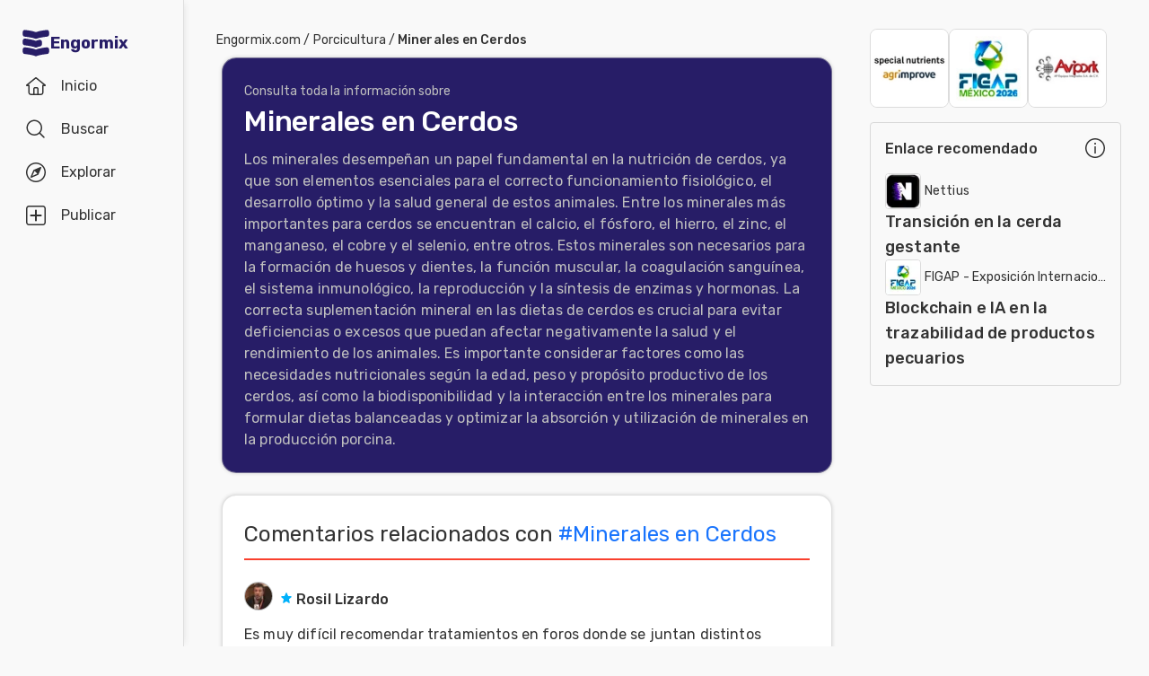

--- FILE ---
content_type: text/html; charset=utf-8
request_url: https://www.engormix.com/porcicultura/minerales-cerdos/
body_size: 47630
content:
<!DOCTYPE html><html lang="es"><head><meta charSet="utf-8"/><meta name="viewport" content="width=device-width, initial-scale=1"/><link rel="preload" as="image" imageSrcSet="/_next/image/?url=https%3A%2F%2Fimages.engormix.com%2Fs_banners%2F150X180_banner_cerdo%20nuevo.jpg&amp;w=16&amp;q=100 16w, /_next/image/?url=https%3A%2F%2Fimages.engormix.com%2Fs_banners%2F150X180_banner_cerdo%20nuevo.jpg&amp;w=32&amp;q=100 32w, /_next/image/?url=https%3A%2F%2Fimages.engormix.com%2Fs_banners%2F150X180_banner_cerdo%20nuevo.jpg&amp;w=48&amp;q=100 48w, /_next/image/?url=https%3A%2F%2Fimages.engormix.com%2Fs_banners%2F150X180_banner_cerdo%20nuevo.jpg&amp;w=64&amp;q=100 64w, /_next/image/?url=https%3A%2F%2Fimages.engormix.com%2Fs_banners%2F150X180_banner_cerdo%20nuevo.jpg&amp;w=96&amp;q=100 96w, /_next/image/?url=https%3A%2F%2Fimages.engormix.com%2Fs_banners%2F150X180_banner_cerdo%20nuevo.jpg&amp;w=128&amp;q=100 128w, /_next/image/?url=https%3A%2F%2Fimages.engormix.com%2Fs_banners%2F150X180_banner_cerdo%20nuevo.jpg&amp;w=256&amp;q=100 256w, /_next/image/?url=https%3A%2F%2Fimages.engormix.com%2Fs_banners%2F150X180_banner_cerdo%20nuevo.jpg&amp;w=384&amp;q=100 384w, /_next/image/?url=https%3A%2F%2Fimages.engormix.com%2Fs_banners%2F150X180_banner_cerdo%20nuevo.jpg&amp;w=640&amp;q=100 640w, /_next/image/?url=https%3A%2F%2Fimages.engormix.com%2Fs_banners%2F150X180_banner_cerdo%20nuevo.jpg&amp;w=750&amp;q=100 750w, /_next/image/?url=https%3A%2F%2Fimages.engormix.com%2Fs_banners%2F150X180_banner_cerdo%20nuevo.jpg&amp;w=828&amp;q=100 828w, /_next/image/?url=https%3A%2F%2Fimages.engormix.com%2Fs_banners%2F150X180_banner_cerdo%20nuevo.jpg&amp;w=1080&amp;q=100 1080w, /_next/image/?url=https%3A%2F%2Fimages.engormix.com%2Fs_banners%2F150X180_banner_cerdo%20nuevo.jpg&amp;w=1200&amp;q=100 1200w, /_next/image/?url=https%3A%2F%2Fimages.engormix.com%2Fs_banners%2F150X180_banner_cerdo%20nuevo.jpg&amp;w=1920&amp;q=100 1920w, /_next/image/?url=https%3A%2F%2Fimages.engormix.com%2Fs_banners%2F150X180_banner_cerdo%20nuevo.jpg&amp;w=2048&amp;q=100 2048w, /_next/image/?url=https%3A%2F%2Fimages.engormix.com%2Fs_banners%2F150X180_banner_cerdo%20nuevo.jpg&amp;w=3840&amp;q=100 3840w" imageSizes="88px"/><link rel="preload" as="image" imageSrcSet="/_next/image/?url=https%3A%2F%2Fimages.engormix.com%2Fs_banners%2Ffigap2026_banner.jpg&amp;w=16&amp;q=100 16w, /_next/image/?url=https%3A%2F%2Fimages.engormix.com%2Fs_banners%2Ffigap2026_banner.jpg&amp;w=32&amp;q=100 32w, /_next/image/?url=https%3A%2F%2Fimages.engormix.com%2Fs_banners%2Ffigap2026_banner.jpg&amp;w=48&amp;q=100 48w, /_next/image/?url=https%3A%2F%2Fimages.engormix.com%2Fs_banners%2Ffigap2026_banner.jpg&amp;w=64&amp;q=100 64w, /_next/image/?url=https%3A%2F%2Fimages.engormix.com%2Fs_banners%2Ffigap2026_banner.jpg&amp;w=96&amp;q=100 96w, /_next/image/?url=https%3A%2F%2Fimages.engormix.com%2Fs_banners%2Ffigap2026_banner.jpg&amp;w=128&amp;q=100 128w, /_next/image/?url=https%3A%2F%2Fimages.engormix.com%2Fs_banners%2Ffigap2026_banner.jpg&amp;w=256&amp;q=100 256w, /_next/image/?url=https%3A%2F%2Fimages.engormix.com%2Fs_banners%2Ffigap2026_banner.jpg&amp;w=384&amp;q=100 384w, /_next/image/?url=https%3A%2F%2Fimages.engormix.com%2Fs_banners%2Ffigap2026_banner.jpg&amp;w=640&amp;q=100 640w, /_next/image/?url=https%3A%2F%2Fimages.engormix.com%2Fs_banners%2Ffigap2026_banner.jpg&amp;w=750&amp;q=100 750w, /_next/image/?url=https%3A%2F%2Fimages.engormix.com%2Fs_banners%2Ffigap2026_banner.jpg&amp;w=828&amp;q=100 828w, /_next/image/?url=https%3A%2F%2Fimages.engormix.com%2Fs_banners%2Ffigap2026_banner.jpg&amp;w=1080&amp;q=100 1080w, /_next/image/?url=https%3A%2F%2Fimages.engormix.com%2Fs_banners%2Ffigap2026_banner.jpg&amp;w=1200&amp;q=100 1200w, /_next/image/?url=https%3A%2F%2Fimages.engormix.com%2Fs_banners%2Ffigap2026_banner.jpg&amp;w=1920&amp;q=100 1920w, /_next/image/?url=https%3A%2F%2Fimages.engormix.com%2Fs_banners%2Ffigap2026_banner.jpg&amp;w=2048&amp;q=100 2048w, /_next/image/?url=https%3A%2F%2Fimages.engormix.com%2Fs_banners%2Ffigap2026_banner.jpg&amp;w=3840&amp;q=100 3840w" imageSizes="88px"/><link rel="preload" as="image" imageSrcSet="/_next/image/?url=https%3A%2F%2Fimages.engormix.com%2Fs_banners%2FBANNERAVIPORK.jpg&amp;w=16&amp;q=100 16w, /_next/image/?url=https%3A%2F%2Fimages.engormix.com%2Fs_banners%2FBANNERAVIPORK.jpg&amp;w=32&amp;q=100 32w, /_next/image/?url=https%3A%2F%2Fimages.engormix.com%2Fs_banners%2FBANNERAVIPORK.jpg&amp;w=48&amp;q=100 48w, /_next/image/?url=https%3A%2F%2Fimages.engormix.com%2Fs_banners%2FBANNERAVIPORK.jpg&amp;w=64&amp;q=100 64w, /_next/image/?url=https%3A%2F%2Fimages.engormix.com%2Fs_banners%2FBANNERAVIPORK.jpg&amp;w=96&amp;q=100 96w, /_next/image/?url=https%3A%2F%2Fimages.engormix.com%2Fs_banners%2FBANNERAVIPORK.jpg&amp;w=128&amp;q=100 128w, /_next/image/?url=https%3A%2F%2Fimages.engormix.com%2Fs_banners%2FBANNERAVIPORK.jpg&amp;w=256&amp;q=100 256w, /_next/image/?url=https%3A%2F%2Fimages.engormix.com%2Fs_banners%2FBANNERAVIPORK.jpg&amp;w=384&amp;q=100 384w, /_next/image/?url=https%3A%2F%2Fimages.engormix.com%2Fs_banners%2FBANNERAVIPORK.jpg&amp;w=640&amp;q=100 640w, /_next/image/?url=https%3A%2F%2Fimages.engormix.com%2Fs_banners%2FBANNERAVIPORK.jpg&amp;w=750&amp;q=100 750w, /_next/image/?url=https%3A%2F%2Fimages.engormix.com%2Fs_banners%2FBANNERAVIPORK.jpg&amp;w=828&amp;q=100 828w, /_next/image/?url=https%3A%2F%2Fimages.engormix.com%2Fs_banners%2FBANNERAVIPORK.jpg&amp;w=1080&amp;q=100 1080w, /_next/image/?url=https%3A%2F%2Fimages.engormix.com%2Fs_banners%2FBANNERAVIPORK.jpg&amp;w=1200&amp;q=100 1200w, /_next/image/?url=https%3A%2F%2Fimages.engormix.com%2Fs_banners%2FBANNERAVIPORK.jpg&amp;w=1920&amp;q=100 1920w, /_next/image/?url=https%3A%2F%2Fimages.engormix.com%2Fs_banners%2FBANNERAVIPORK.jpg&amp;w=2048&amp;q=100 2048w, /_next/image/?url=https%3A%2F%2Fimages.engormix.com%2Fs_banners%2FBANNERAVIPORK.jpg&amp;w=3840&amp;q=100 3840w" imageSizes="88px"/><link rel="stylesheet" href="/_next/static/css/fed8bf201aba6abe.css" data-precedence="next"/><link rel="stylesheet" href="/_next/static/css/9a25cfdc8ea60dd7.css" data-precedence="next"/><link rel="stylesheet" href="/_next/static/css/9b44b39c58dc2f17.css" data-precedence="next"/><link rel="stylesheet" href="/_next/static/css/d5277767ac493727.css" data-precedence="next"/><link rel="preload" as="script" fetchPriority="low" href="/_next/static/chunks/webpack-627b5f605a0c5ac2.js"/><script src="/_next/static/chunks/4bd1b696-100b9d70ed4e49c1.js" async=""></script><script src="/_next/static/chunks/1255-ec71142a3e9870a2.js" async=""></script><script src="/_next/static/chunks/main-app-bbda60509534054a.js" async=""></script><script src="/_next/static/chunks/7516-677f6fb4ee0a73d8.js" async=""></script><script src="/_next/static/chunks/9120-3d63034039dc1be7.js" async=""></script><script src="/_next/static/chunks/7855-e16fdcacda098b9f.js" async=""></script><script src="/_next/static/chunks/2619-04bc32f026a0d946.js" async=""></script><script src="/_next/static/chunks/5376-04a3d57f5f04927f.js" async=""></script><script src="/_next/static/chunks/1356-dff6090f0b95ec18.js" async=""></script><script src="/_next/static/chunks/828-e73eb7847d31a78e.js" async=""></script><script src="/_next/static/chunks/app/error-efbb455fbb97ea5f.js" async=""></script><script src="/_next/static/chunks/2599-6d17dc07fec82cb9.js" async=""></script><script src="/_next/static/chunks/7378-541c5dea5466aaa2.js" async=""></script><script src="/_next/static/chunks/app/layout-890ec6529012fbbc.js" async=""></script><script src="/_next/static/chunks/8931-4e39742f6e340870.js" async=""></script><script src="/_next/static/chunks/9300-b81cf4e188a02b59.js" async=""></script><script src="/_next/static/chunks/6202-d7e59db8dcd5b41a.js" async=""></script><script src="/_next/static/chunks/3229-c882675a5b1f8fa5.js" async=""></script><script src="/_next/static/chunks/2525-161d334d64a637de.js" async=""></script><script src="/_next/static/chunks/4838-6940519472bea5f5.js" async=""></script><script src="/_next/static/chunks/app/home/%5Barea%5D/%5Btopic%5D/page-5548f1d77822a6f0.js" async=""></script><script src="/_next/static/chunks/app/home/layout-7892b0edd07799d6.js" async=""></script><link rel="preload" href="https://www.googletagmanager.com/gtag/js?id=G-X7785TGBNJ" as="script"/><title>Minerales en Cerdos | Engormix</title><meta name="description" content="Bienvenido a la página de Engormix sobre Minerales en Cerdos. Videos, artículos técnicos, foros y noticias sobre Minerales en Cerdos."/><meta name="robots" content="index, follow"/><meta name="googlebot" content="index, follow"/><link rel="canonical" href="https://www.engormix.com/porcicultura/minerales-cerdos/"/><meta property="og:title" content="Minerales en Cerdos"/><meta property="og:description" content="Bienvenido a la página de Engormix sobre Minerales en Cerdos. Videos, artículos técnicos, foros y noticias sobre Minerales en Cerdos."/><meta property="og:url" content="https://www.engormix.com/porcicultura/minerales-cerdos/"/><meta property="og:site_name" content="Engormix"/><meta property="og:image" content="https://images.engormix.com/engormix_og_image.jpg"/><meta property="og:type" content="website"/><meta name="twitter:card" content="summary_large_image"/><meta name="twitter:title" content="Minerales en Cerdos"/><meta name="twitter:description" content="Bienvenido a la página de Engormix sobre Minerales en Cerdos. Videos, artículos técnicos, foros y noticias sobre Minerales en Cerdos."/><meta name="twitter:image" content="https://images.engormix.com/engormix_og_image.jpg"/><script src="/_next/static/chunks/polyfills-42372ed130431b0a.js" noModule=""></script></head><body class="__variable_748f86 __variable_d6eea5 bodyBg"><div hidden=""><!--$--><!--/$--></div><div class="grid_canvas__PBKIB"><div class="grid_container__EhblE"><div id="div-menu" class="grid_menu__ThY9b"><div id="div-tabbar" class="navbar_container__bBjEK"><a class="navbar_logo__NFAfj" title="Engormix" alt="Engormix" href="/"><svg viewBox="0 0 512 512" height="32" width="32" style="vertical-align:middle;fill:#271d67"><path d="m256 181c60-23 152-35 201-40 19-2 34-19 34-38l0-43c0-23-20-41-42-38-50 5-136 17-193 39-57-22-143-34-193-39-22-3-42 15-42 38l0 43c0 19 15 36 34 38 49 5 141 17 201 40z m0 310c60-24 152-36 201-41 19-2 34-18 34-38l0-43c0-23-20-40-42-38-50 6-136 18-193 40-57-22-143-34-193-40-22-2-42 15-42 38l0 43c0 20 15 36 34 38 49 5 141 17 201 41z m107-257c0-24-23-41-46-36-22 5-43 11-61 18-57-22-143-34-193-40-22-2-42 15-42 38l0 44c0 19 15 36 34 37 49 6 141 18 201 41 23-9 50-16 77-22 17-3 30-19 30-36z"></path></svg> <span class="navbar_brand__YX9Yb">Engormix</span></a><div class="navbar_buttons__fwOBG"><a class="navbar_so__Hd37j" href="/"><div class="navbar_item__oKRdg "><svg viewBox="0 0 512 512" height="24" width="24" style="vertical-align:middle"><path d="m484 219l-211-170c-4-4-10-6-15-6l-4 0c-6 0-11 2-15 6l-211 170c-14 14-5 37 15 37l32 0 0 149c0 36 28 64 64 64l234 0c36 0 64-28 64-64l0-149 32 0c20 0 29-23 15-37z m-260 218l0-117c0-6 5-11 11-11l42 0c6 0 11 5 11 11l0 117z m181-202l0 170c0 18-14 32-32 32l-53 0 0-117c0-23-19-43-43-43l-42 0c-24 0-43 20-43 43l0 117-53 0c-18 0-32-14-32-32l0-170c0-6-5-11-11-11l-23 0 176-142c4-4 10-4 14 0l176 142-23 0c-6 0-11 5-11 11z"></path></svg><span class="navbar_label__D7lRi">Inicio</span></div></a><a class="navbar_so__Hd37j" href="/searcher/"><div class="navbar_item__oKRdg "><svg viewBox="0 0 512 512" height="24" width="24" style="vertical-align:middle"><path d="m459 436l-97-97c27-33 43-74 43-120 0-104-83-187-186-187-104 0-187 83-187 187 0 103 83 186 187 186 46 0 87-16 120-44l97 97c6 7 17 7 23 0 6-6 6-16 0-22z m-240-63c-86 0-155-69-155-154 0-86 69-155 155-155 85 0 154 69 154 155 0 85-69 154-154 154z"></path></svg><span class="navbar_label__D7lRi">Buscar</span></div></a><div id="explore_btn" class="navbar_item__oKRdg"><svg viewBox="0 0 512 512" height="24" width="24" style="vertical-align:middle" class="navbar_svg1__H9lwB"><path d="m256 53c112 0 203 91 203 203 0 112-91 203-203 203-112 0-203-91-203-203 0-112 91-203 203-203m0-32c-130 0-235 105-235 235 0 130 105 235 235 235 130 0 235-105 235-235 0-130-105-235-235-235z m125 110c-5-4-12-5-18-3l-158 68c-4 2-7 5-9 9l-68 158c-3 6-1 13 3 18 3 2 8 4 12 4 2 0 4 0 6-1l158-68c4-2 7-5 9-9l68-158c2-6 1-13-3-18z m-208 208l50-116 66 66z"></path></svg><svg viewBox="0 0 512 512" height="24" width="24" style="vertical-align:middle;fill:#f9402d" class="navbar_svg2__ZTy3E"><path d="m256 21c-130 0-235 105-235 235 0 130 105 235 235 235 130 0 235-105 235-235 0-130-105-235-235-235z m128 127l-68 158c-2 4-5 7-9 9l-158 68c-6 3-13 1-18-4-4-4-6-11-3-17l68-159c1-3 4-6 8-8l159-68c2-1 4-1 6-1 4 0 8 1 11 4 5 5 6 12 4 18z m-45 23l-50 115-66-66z"></path></svg><span class="navbar_label__D7lRi">Explorar</span></div><div class="navbar_so__Hd37j"><div class="navbar_item__oKRdg"><svg viewBox="0 0 512 512" height="24" width="24" style="vertical-align:middle"><path d="M426 459c17 0 33-20 33-44l0-318c0-24-16-43-33-43l-340 0c-17 0-33 19-33 43l0 318c0 24 16 44 33 44l340 0m0 32l-340 0c-36 0-65-34-65-76l0-318c0-42 29-76 65-76l340 0c36 0 65 34 65 76l0 318c0 42-29 76-65 76z m-53-214l-96 0 0 96c0 12-9 22-21 22-12 0-21-10-21-22l0-96-96 0c-12 0-22-9-22-21 0-12 10-21 22-21l96 0 0-96c0-12 9-22 21-22 12 0 21 10 21 22l0 96 96 0c12 0 22 9 22 21 0 12-10 21-22 21z"></path></svg><span class="navbar_label__D7lRi">Publicar</span></div></div><div class="navbar_btnLogin__JYaZu"><style data-emotion="css yi4avl">.css-yi4avl{font-family:"Roboto","Helvetica","Arial",sans-serif;font-weight:500;font-size:0.875rem;line-height:1.75;letter-spacing:0.02857em;text-transform:uppercase;min-width:64px;padding:6px 16px;border:0;border-radius:4px;-webkit-transition:background-color 250ms cubic-bezier(0.4, 0, 0.2, 1) 0ms,box-shadow 250ms cubic-bezier(0.4, 0, 0.2, 1) 0ms,border-color 250ms cubic-bezier(0.4, 0, 0.2, 1) 0ms,color 250ms cubic-bezier(0.4, 0, 0.2, 1) 0ms;transition:background-color 250ms cubic-bezier(0.4, 0, 0.2, 1) 0ms,box-shadow 250ms cubic-bezier(0.4, 0, 0.2, 1) 0ms,border-color 250ms cubic-bezier(0.4, 0, 0.2, 1) 0ms,color 250ms cubic-bezier(0.4, 0, 0.2, 1) 0ms;padding:5px 15px;border:1px solid currentColor;border-color:var(--variant-outlinedBorder, currentColor);background-color:var(--variant-outlinedBg);color:var(--variant-outlinedColor);--variant-textColor:#1976d2;--variant-outlinedColor:#1976d2;--variant-outlinedBorder:rgba(25, 118, 210, 0.5);--variant-containedColor:#fff;--variant-containedBg:#1976d2;-webkit-transition:background-color 250ms cubic-bezier(0.4, 0, 0.2, 1) 0ms,box-shadow 250ms cubic-bezier(0.4, 0, 0.2, 1) 0ms,border-color 250ms cubic-bezier(0.4, 0, 0.2, 1) 0ms;transition:background-color 250ms cubic-bezier(0.4, 0, 0.2, 1) 0ms,box-shadow 250ms cubic-bezier(0.4, 0, 0.2, 1) 0ms,border-color 250ms cubic-bezier(0.4, 0, 0.2, 1) 0ms;}.css-yi4avl:hover{-webkit-text-decoration:none;text-decoration:none;}.css-yi4avl.Mui-disabled{color:rgba(0, 0, 0, 0.26);}.css-yi4avl.Mui-disabled{border:1px solid rgba(0, 0, 0, 0.12);}@media (hover: hover){.css-yi4avl:hover{--variant-containedBg:#1565c0;--variant-textBg:rgba(25, 118, 210, 0.04);--variant-outlinedBorder:#1976d2;--variant-outlinedBg:rgba(25, 118, 210, 0.04);}}.css-yi4avl.MuiButton-loading{color:transparent;}</style><style data-emotion="css 1bf9p9p">.css-1bf9p9p{display:-webkit-inline-box;display:-webkit-inline-flex;display:-ms-inline-flexbox;display:inline-flex;-webkit-align-items:center;-webkit-box-align:center;-ms-flex-align:center;align-items:center;-webkit-box-pack:center;-ms-flex-pack:center;-webkit-justify-content:center;justify-content:center;position:relative;box-sizing:border-box;-webkit-tap-highlight-color:transparent;background-color:transparent;outline:0;border:0;margin:0;border-radius:0;padding:0;cursor:pointer;-webkit-user-select:none;-moz-user-select:none;-ms-user-select:none;user-select:none;vertical-align:middle;-moz-appearance:none;-webkit-appearance:none;-webkit-text-decoration:none;text-decoration:none;color:inherit;font-family:"Roboto","Helvetica","Arial",sans-serif;font-weight:500;font-size:0.875rem;line-height:1.75;letter-spacing:0.02857em;text-transform:uppercase;min-width:64px;padding:6px 16px;border:0;border-radius:4px;-webkit-transition:background-color 250ms cubic-bezier(0.4, 0, 0.2, 1) 0ms,box-shadow 250ms cubic-bezier(0.4, 0, 0.2, 1) 0ms,border-color 250ms cubic-bezier(0.4, 0, 0.2, 1) 0ms,color 250ms cubic-bezier(0.4, 0, 0.2, 1) 0ms;transition:background-color 250ms cubic-bezier(0.4, 0, 0.2, 1) 0ms,box-shadow 250ms cubic-bezier(0.4, 0, 0.2, 1) 0ms,border-color 250ms cubic-bezier(0.4, 0, 0.2, 1) 0ms,color 250ms cubic-bezier(0.4, 0, 0.2, 1) 0ms;padding:5px 15px;border:1px solid currentColor;border-color:var(--variant-outlinedBorder, currentColor);background-color:var(--variant-outlinedBg);color:var(--variant-outlinedColor);--variant-textColor:#1976d2;--variant-outlinedColor:#1976d2;--variant-outlinedBorder:rgba(25, 118, 210, 0.5);--variant-containedColor:#fff;--variant-containedBg:#1976d2;-webkit-transition:background-color 250ms cubic-bezier(0.4, 0, 0.2, 1) 0ms,box-shadow 250ms cubic-bezier(0.4, 0, 0.2, 1) 0ms,border-color 250ms cubic-bezier(0.4, 0, 0.2, 1) 0ms;transition:background-color 250ms cubic-bezier(0.4, 0, 0.2, 1) 0ms,box-shadow 250ms cubic-bezier(0.4, 0, 0.2, 1) 0ms,border-color 250ms cubic-bezier(0.4, 0, 0.2, 1) 0ms;}.css-1bf9p9p::-moz-focus-inner{border-style:none;}.css-1bf9p9p.Mui-disabled{pointer-events:none;cursor:default;}@media print{.css-1bf9p9p{-webkit-print-color-adjust:exact;color-adjust:exact;}}.css-1bf9p9p:hover{-webkit-text-decoration:none;text-decoration:none;}.css-1bf9p9p.Mui-disabled{color:rgba(0, 0, 0, 0.26);}.css-1bf9p9p.Mui-disabled{border:1px solid rgba(0, 0, 0, 0.12);}@media (hover: hover){.css-1bf9p9p:hover{--variant-containedBg:#1565c0;--variant-textBg:rgba(25, 118, 210, 0.04);--variant-outlinedBorder:#1976d2;--variant-outlinedBg:rgba(25, 118, 210, 0.04);}}.css-1bf9p9p.MuiButton-loading{color:transparent;}</style><button class="MuiButtonBase-root MuiButton-root MuiButton-outlined MuiButton-outlinedPrimary MuiButton-sizeMedium MuiButton-outlinedSizeMedium MuiButton-colorPrimary MuiButton-root MuiButton-outlined MuiButton-outlinedPrimary MuiButton-sizeMedium MuiButton-outlinedSizeMedium MuiButton-colorPrimary btn-light-blue css-1bf9p9p" tabindex="0" type="button" rel="nofollow">Iniciar sesión</button></div></div></div><div class="explore_container__F3iC_" id="explore_menu"><div class="explore_explore_main__PWjGI"><div class="explore_explore_item__UAcHj"><span class="fs16 fwb c-m2">Explorar</span><div class="cp"><svg viewBox="0 0 512 512" height="24" width="24" style="vertical-align:middle"><path d="m279 256l142-143c6-6 6-16 0-22-6-7-16-6-22 0l-143 142-143-142c-6-6-16-6-22 0-7 6-6 16 0 22l142 143-142 143c-6 6-6 16 0 22 6 7 16 6 22 0l143-142 143 142c6 6 16 6 22 0 7-6 6-16 0-22z"></path></svg></div></div><div class="explore_explore_items__s5qY_"><style data-emotion="css y7il1z">.css-y7il1z{position:relative;-webkit-transition:margin 150ms cubic-bezier(0.4, 0, 0.2, 1) 0ms;transition:margin 150ms cubic-bezier(0.4, 0, 0.2, 1) 0ms;overflow-anchor:none;border-radius:0;background-color:initial;box-shadow:none;padding:0px;}.css-y7il1z::before{position:absolute;left:0;top:-1px;right:0;height:1px;content:"";opacity:1;background-color:rgba(0, 0, 0, 0.12);-webkit-transition:opacity 150ms cubic-bezier(0.4, 0, 0.2, 1) 0ms,background-color 150ms cubic-bezier(0.4, 0, 0.2, 1) 0ms;transition:opacity 150ms cubic-bezier(0.4, 0, 0.2, 1) 0ms,background-color 150ms cubic-bezier(0.4, 0, 0.2, 1) 0ms;}.css-y7il1z:first-of-type::before{display:none;}.css-y7il1z.Mui-expanded::before{opacity:0;}.css-y7il1z.Mui-expanded:first-of-type{margin-top:0;}.css-y7il1z.Mui-expanded:last-of-type{margin-bottom:0;}.css-y7il1z.Mui-expanded+.css-y7il1z.Mui-expanded::before{display:none;}.css-y7il1z.Mui-disabled{background-color:rgba(0, 0, 0, 0.12);}.css-y7il1z:first-of-type{border-top-left-radius:4px;border-top-right-radius:4px;}.css-y7il1z:last-of-type{border-bottom-left-radius:4px;border-bottom-right-radius:4px;}@supports (-ms-ime-align: auto){.css-y7il1z:last-of-type{border-bottom-left-radius:0;border-bottom-right-radius:0;}}.css-y7il1z.Mui-expanded{margin:16px 0;}.css-y7il1z:before{background-color:initial!important;}.css-y7il1z.Mui-expanded{margin:0!important;}</style><style data-emotion="css 1hljmyx">.css-1hljmyx{background-color:#fff;color:rgba(0, 0, 0, 0.87);-webkit-transition:box-shadow 300ms cubic-bezier(0.4, 0, 0.2, 1) 0ms;transition:box-shadow 300ms cubic-bezier(0.4, 0, 0.2, 1) 0ms;border-radius:4px;box-shadow:var(--Paper-shadow);background-image:var(--Paper-overlay);position:relative;-webkit-transition:margin 150ms cubic-bezier(0.4, 0, 0.2, 1) 0ms;transition:margin 150ms cubic-bezier(0.4, 0, 0.2, 1) 0ms;overflow-anchor:none;border-radius:0;background-color:initial;box-shadow:none;padding:0px;}.css-1hljmyx::before{position:absolute;left:0;top:-1px;right:0;height:1px;content:"";opacity:1;background-color:rgba(0, 0, 0, 0.12);-webkit-transition:opacity 150ms cubic-bezier(0.4, 0, 0.2, 1) 0ms,background-color 150ms cubic-bezier(0.4, 0, 0.2, 1) 0ms;transition:opacity 150ms cubic-bezier(0.4, 0, 0.2, 1) 0ms,background-color 150ms cubic-bezier(0.4, 0, 0.2, 1) 0ms;}.css-1hljmyx:first-of-type::before{display:none;}.css-1hljmyx.Mui-expanded::before{opacity:0;}.css-1hljmyx.Mui-expanded:first-of-type{margin-top:0;}.css-1hljmyx.Mui-expanded:last-of-type{margin-bottom:0;}.css-1hljmyx.Mui-expanded+.css-1hljmyx.Mui-expanded::before{display:none;}.css-1hljmyx.Mui-disabled{background-color:rgba(0, 0, 0, 0.12);}.css-1hljmyx:first-of-type{border-top-left-radius:4px;border-top-right-radius:4px;}.css-1hljmyx:last-of-type{border-bottom-left-radius:4px;border-bottom-right-radius:4px;}@supports (-ms-ime-align: auto){.css-1hljmyx:last-of-type{border-bottom-left-radius:0;border-bottom-right-radius:0;}}.css-1hljmyx.Mui-expanded{margin:16px 0;}.css-1hljmyx:before{background-color:initial!important;}.css-1hljmyx.Mui-expanded{margin:0!important;}</style><div class="MuiPaper-root MuiPaper-elevation MuiPaper-rounded MuiPaper-elevation1 MuiAccordion-root MuiAccordion-rounded Mui-expanded MuiAccordion-gutters css-1hljmyx" style="--Paper-shadow:0px 2px 1px -1px rgba(0,0,0,0.2),0px 1px 1px 0px rgba(0,0,0,0.14),0px 1px 3px 0px rgba(0,0,0,0.12)"><style data-emotion="css wnfue5">.css-wnfue5{all:unset;}</style><h3 class="MuiAccordion-heading css-wnfue5"><style data-emotion="css cyghkn">.css-cyghkn{display:-webkit-box;display:-webkit-flex;display:-ms-flexbox;display:flex;width:100%;min-height:48px;padding:0px 16px;-webkit-transition:min-height 150ms cubic-bezier(0.4, 0, 0.2, 1) 0ms,background-color 150ms cubic-bezier(0.4, 0, 0.2, 1) 0ms;transition:min-height 150ms cubic-bezier(0.4, 0, 0.2, 1) 0ms,background-color 150ms cubic-bezier(0.4, 0, 0.2, 1) 0ms;min-height:initial!important;margin:16px 0;padding:0!important;-webkit-column-gap:8px;column-gap:8px;}.css-cyghkn.Mui-focusVisible{background-color:rgba(0, 0, 0, 0.12);}.css-cyghkn.Mui-disabled{opacity:0.38;}.css-cyghkn:hover:not(.Mui-disabled){cursor:pointer;}.css-cyghkn.Mui-expanded{min-height:64px;}.css-cyghkn.Mui-expanded{min-height:initial!important;}.css-cyghkn .MuiAccordionSummary-content{color:#888!important;margin:0!important;font-size:16px;font-weight:500;width:-webkit-max-content;width:-moz-max-content;width:max-content;}.css-cyghkn .MuiAccordionSummary-content.Mui-expanded{margin:0!important;}</style><style data-emotion="css 1wa906v">.css-1wa906v{display:-webkit-inline-box;display:-webkit-inline-flex;display:-ms-inline-flexbox;display:inline-flex;-webkit-align-items:center;-webkit-box-align:center;-ms-flex-align:center;align-items:center;-webkit-box-pack:center;-ms-flex-pack:center;-webkit-justify-content:center;justify-content:center;position:relative;box-sizing:border-box;-webkit-tap-highlight-color:transparent;background-color:transparent;outline:0;border:0;margin:0;border-radius:0;padding:0;cursor:pointer;-webkit-user-select:none;-moz-user-select:none;-ms-user-select:none;user-select:none;vertical-align:middle;-moz-appearance:none;-webkit-appearance:none;-webkit-text-decoration:none;text-decoration:none;color:inherit;display:-webkit-box;display:-webkit-flex;display:-ms-flexbox;display:flex;width:100%;min-height:48px;padding:0px 16px;-webkit-transition:min-height 150ms cubic-bezier(0.4, 0, 0.2, 1) 0ms,background-color 150ms cubic-bezier(0.4, 0, 0.2, 1) 0ms;transition:min-height 150ms cubic-bezier(0.4, 0, 0.2, 1) 0ms,background-color 150ms cubic-bezier(0.4, 0, 0.2, 1) 0ms;min-height:initial!important;margin:16px 0;padding:0!important;-webkit-column-gap:8px;column-gap:8px;}.css-1wa906v::-moz-focus-inner{border-style:none;}.css-1wa906v.Mui-disabled{pointer-events:none;cursor:default;}@media print{.css-1wa906v{-webkit-print-color-adjust:exact;color-adjust:exact;}}.css-1wa906v.Mui-focusVisible{background-color:rgba(0, 0, 0, 0.12);}.css-1wa906v.Mui-disabled{opacity:0.38;}.css-1wa906v:hover:not(.Mui-disabled){cursor:pointer;}.css-1wa906v.Mui-expanded{min-height:64px;}.css-1wa906v.Mui-expanded{min-height:initial!important;}.css-1wa906v .MuiAccordionSummary-content{color:#888!important;margin:0!important;font-size:16px;font-weight:500;width:-webkit-max-content;width:-moz-max-content;width:max-content;}.css-1wa906v .MuiAccordionSummary-content.Mui-expanded{margin:0!important;}</style><button class="MuiButtonBase-root MuiAccordionSummary-root Mui-expanded MuiAccordionSummary-gutters css-1wa906v" tabindex="0" type="button" aria-expanded="true"><style data-emotion="css 1b8uc0m">.css-1b8uc0m{display:-webkit-box;display:-webkit-flex;display:-ms-flexbox;display:flex;text-align:start;-webkit-box-flex:1;-webkit-flex-grow:1;-ms-flex-positive:1;flex-grow:1;margin:12px 0;-webkit-transition:margin 150ms cubic-bezier(0.4, 0, 0.2, 1) 0ms;transition:margin 150ms cubic-bezier(0.4, 0, 0.2, 1) 0ms;}.css-1b8uc0m.Mui-expanded{margin:20px 0;}</style><span class="MuiAccordionSummary-content Mui-expanded MuiAccordionSummary-contentGutters css-1b8uc0m">Comunidades en español</span><style data-emotion="css f8wb7g">.css-f8wb7g{display:-webkit-box;display:-webkit-flex;display:-ms-flexbox;display:flex;color:rgba(0, 0, 0, 0.54);-webkit-transform:rotate(0deg);-moz-transform:rotate(0deg);-ms-transform:rotate(0deg);transform:rotate(0deg);-webkit-transition:-webkit-transform 150ms cubic-bezier(0.4, 0, 0.2, 1) 0ms;transition:transform 150ms cubic-bezier(0.4, 0, 0.2, 1) 0ms;}.css-f8wb7g.Mui-expanded{-webkit-transform:rotate(180deg);-moz-transform:rotate(180deg);-ms-transform:rotate(180deg);transform:rotate(180deg);}</style><span class="MuiAccordionSummary-expandIconWrapper Mui-expanded css-f8wb7g"><svg viewBox="0 0 512 512" height="24" width="24" style="vertical-align:middle;fill:#888"><path d="m358 222l-90 93c-7 7-17 7-24 0l-90-93c-10-11-3-30 12-30l180 0c15 0 22 19 12 30z"></path></svg></span></button></h3><style data-emotion="css 1cbf1l2">.css-1cbf1l2{height:0;overflow:hidden;-webkit-transition:height 300ms cubic-bezier(0.4, 0, 0.2, 1) 0ms;transition:height 300ms cubic-bezier(0.4, 0, 0.2, 1) 0ms;height:auto;overflow:visible;}</style><div class="MuiCollapse-root MuiCollapse-vertical MuiCollapse-entered css-1cbf1l2" style="min-height:0px"><style data-emotion="css 15830to">.css-15830to{display:-webkit-box;display:-webkit-flex;display:-ms-flexbox;display:flex;width:100%;}</style><div class="MuiCollapse-wrapper MuiCollapse-vertical css-15830to"><style data-emotion="css 9vd5ud">.css-9vd5ud{width:100%;}</style><div class="MuiCollapse-wrapperInner MuiCollapse-vertical css-9vd5ud"><div aria-labelledby="menu_c1" role="region" class="MuiAccordion-region css-1xdhyk6"><style data-emotion="css bkjn3f">.css-bkjn3f{padding:8px 16px 16px;padding:8px 0!important;}.css-bkjn3f a{font-size:16px;display:block;line-height:2.29;color:#888!important;}</style><div class="MuiAccordionDetails-root css-bkjn3f"><a href="/agricultura/">Agricultura</a><a href="/balanceados/">Balanceados - Piensos</a><a href="/avicultura/">Avicultura</a><a href="/ganaderia/">Ganadería</a><a href="/lecheria/">Lechería</a><a href="/micotoxinas/">Micotoxinas</a><a href="/porcicultura/">Porcicultura</a><a href="/mascotas/">Mascotas</a></div></div></div></div></div></div><style data-emotion="css y7il1z">.css-y7il1z{position:relative;-webkit-transition:margin 150ms cubic-bezier(0.4, 0, 0.2, 1) 0ms;transition:margin 150ms cubic-bezier(0.4, 0, 0.2, 1) 0ms;overflow-anchor:none;border-radius:0;background-color:initial;box-shadow:none;padding:0px;}.css-y7il1z::before{position:absolute;left:0;top:-1px;right:0;height:1px;content:"";opacity:1;background-color:rgba(0, 0, 0, 0.12);-webkit-transition:opacity 150ms cubic-bezier(0.4, 0, 0.2, 1) 0ms,background-color 150ms cubic-bezier(0.4, 0, 0.2, 1) 0ms;transition:opacity 150ms cubic-bezier(0.4, 0, 0.2, 1) 0ms,background-color 150ms cubic-bezier(0.4, 0, 0.2, 1) 0ms;}.css-y7il1z:first-of-type::before{display:none;}.css-y7il1z.Mui-expanded::before{opacity:0;}.css-y7il1z.Mui-expanded:first-of-type{margin-top:0;}.css-y7il1z.Mui-expanded:last-of-type{margin-bottom:0;}.css-y7il1z.Mui-expanded+.css-y7il1z.Mui-expanded::before{display:none;}.css-y7il1z.Mui-disabled{background-color:rgba(0, 0, 0, 0.12);}.css-y7il1z:first-of-type{border-top-left-radius:4px;border-top-right-radius:4px;}.css-y7il1z:last-of-type{border-bottom-left-radius:4px;border-bottom-right-radius:4px;}@supports (-ms-ime-align: auto){.css-y7il1z:last-of-type{border-bottom-left-radius:0;border-bottom-right-radius:0;}}.css-y7il1z.Mui-expanded{margin:16px 0;}.css-y7il1z:before{background-color:initial!important;}.css-y7il1z.Mui-expanded{margin:0!important;}</style><style data-emotion="css 1hljmyx">.css-1hljmyx{background-color:#fff;color:rgba(0, 0, 0, 0.87);-webkit-transition:box-shadow 300ms cubic-bezier(0.4, 0, 0.2, 1) 0ms;transition:box-shadow 300ms cubic-bezier(0.4, 0, 0.2, 1) 0ms;border-radius:4px;box-shadow:var(--Paper-shadow);background-image:var(--Paper-overlay);position:relative;-webkit-transition:margin 150ms cubic-bezier(0.4, 0, 0.2, 1) 0ms;transition:margin 150ms cubic-bezier(0.4, 0, 0.2, 1) 0ms;overflow-anchor:none;border-radius:0;background-color:initial;box-shadow:none;padding:0px;}.css-1hljmyx::before{position:absolute;left:0;top:-1px;right:0;height:1px;content:"";opacity:1;background-color:rgba(0, 0, 0, 0.12);-webkit-transition:opacity 150ms cubic-bezier(0.4, 0, 0.2, 1) 0ms,background-color 150ms cubic-bezier(0.4, 0, 0.2, 1) 0ms;transition:opacity 150ms cubic-bezier(0.4, 0, 0.2, 1) 0ms,background-color 150ms cubic-bezier(0.4, 0, 0.2, 1) 0ms;}.css-1hljmyx:first-of-type::before{display:none;}.css-1hljmyx.Mui-expanded::before{opacity:0;}.css-1hljmyx.Mui-expanded:first-of-type{margin-top:0;}.css-1hljmyx.Mui-expanded:last-of-type{margin-bottom:0;}.css-1hljmyx.Mui-expanded+.css-1hljmyx.Mui-expanded::before{display:none;}.css-1hljmyx.Mui-disabled{background-color:rgba(0, 0, 0, 0.12);}.css-1hljmyx:first-of-type{border-top-left-radius:4px;border-top-right-radius:4px;}.css-1hljmyx:last-of-type{border-bottom-left-radius:4px;border-bottom-right-radius:4px;}@supports (-ms-ime-align: auto){.css-1hljmyx:last-of-type{border-bottom-left-radius:0;border-bottom-right-radius:0;}}.css-1hljmyx.Mui-expanded{margin:16px 0;}.css-1hljmyx:before{background-color:initial!important;}.css-1hljmyx.Mui-expanded{margin:0!important;}</style><div class="MuiPaper-root MuiPaper-elevation MuiPaper-rounded MuiPaper-elevation1 MuiAccordion-root MuiAccordion-rounded MuiAccordion-gutters css-1hljmyx" style="--Paper-shadow:0px 2px 1px -1px rgba(0,0,0,0.2),0px 1px 1px 0px rgba(0,0,0,0.14),0px 1px 3px 0px rgba(0,0,0,0.12)"><style data-emotion="css wnfue5">.css-wnfue5{all:unset;}</style><h3 class="MuiAccordion-heading css-wnfue5"><style data-emotion="css cyghkn">.css-cyghkn{display:-webkit-box;display:-webkit-flex;display:-ms-flexbox;display:flex;width:100%;min-height:48px;padding:0px 16px;-webkit-transition:min-height 150ms cubic-bezier(0.4, 0, 0.2, 1) 0ms,background-color 150ms cubic-bezier(0.4, 0, 0.2, 1) 0ms;transition:min-height 150ms cubic-bezier(0.4, 0, 0.2, 1) 0ms,background-color 150ms cubic-bezier(0.4, 0, 0.2, 1) 0ms;min-height:initial!important;margin:16px 0;padding:0!important;-webkit-column-gap:8px;column-gap:8px;}.css-cyghkn.Mui-focusVisible{background-color:rgba(0, 0, 0, 0.12);}.css-cyghkn.Mui-disabled{opacity:0.38;}.css-cyghkn:hover:not(.Mui-disabled){cursor:pointer;}.css-cyghkn.Mui-expanded{min-height:64px;}.css-cyghkn.Mui-expanded{min-height:initial!important;}.css-cyghkn .MuiAccordionSummary-content{color:#888!important;margin:0!important;font-size:16px;font-weight:500;width:-webkit-max-content;width:-moz-max-content;width:max-content;}.css-cyghkn .MuiAccordionSummary-content.Mui-expanded{margin:0!important;}</style><style data-emotion="css 1wa906v">.css-1wa906v{display:-webkit-inline-box;display:-webkit-inline-flex;display:-ms-inline-flexbox;display:inline-flex;-webkit-align-items:center;-webkit-box-align:center;-ms-flex-align:center;align-items:center;-webkit-box-pack:center;-ms-flex-pack:center;-webkit-justify-content:center;justify-content:center;position:relative;box-sizing:border-box;-webkit-tap-highlight-color:transparent;background-color:transparent;outline:0;border:0;margin:0;border-radius:0;padding:0;cursor:pointer;-webkit-user-select:none;-moz-user-select:none;-ms-user-select:none;user-select:none;vertical-align:middle;-moz-appearance:none;-webkit-appearance:none;-webkit-text-decoration:none;text-decoration:none;color:inherit;display:-webkit-box;display:-webkit-flex;display:-ms-flexbox;display:flex;width:100%;min-height:48px;padding:0px 16px;-webkit-transition:min-height 150ms cubic-bezier(0.4, 0, 0.2, 1) 0ms,background-color 150ms cubic-bezier(0.4, 0, 0.2, 1) 0ms;transition:min-height 150ms cubic-bezier(0.4, 0, 0.2, 1) 0ms,background-color 150ms cubic-bezier(0.4, 0, 0.2, 1) 0ms;min-height:initial!important;margin:16px 0;padding:0!important;-webkit-column-gap:8px;column-gap:8px;}.css-1wa906v::-moz-focus-inner{border-style:none;}.css-1wa906v.Mui-disabled{pointer-events:none;cursor:default;}@media print{.css-1wa906v{-webkit-print-color-adjust:exact;color-adjust:exact;}}.css-1wa906v.Mui-focusVisible{background-color:rgba(0, 0, 0, 0.12);}.css-1wa906v.Mui-disabled{opacity:0.38;}.css-1wa906v:hover:not(.Mui-disabled){cursor:pointer;}.css-1wa906v.Mui-expanded{min-height:64px;}.css-1wa906v.Mui-expanded{min-height:initial!important;}.css-1wa906v .MuiAccordionSummary-content{color:#888!important;margin:0!important;font-size:16px;font-weight:500;width:-webkit-max-content;width:-moz-max-content;width:max-content;}.css-1wa906v .MuiAccordionSummary-content.Mui-expanded{margin:0!important;}</style><button class="MuiButtonBase-root MuiAccordionSummary-root MuiAccordionSummary-gutters css-1wa906v" tabindex="0" type="button" aria-expanded="false"><style data-emotion="css 1b8uc0m">.css-1b8uc0m{display:-webkit-box;display:-webkit-flex;display:-ms-flexbox;display:flex;text-align:start;-webkit-box-flex:1;-webkit-flex-grow:1;-ms-flex-positive:1;flex-grow:1;margin:12px 0;-webkit-transition:margin 150ms cubic-bezier(0.4, 0, 0.2, 1) 0ms;transition:margin 150ms cubic-bezier(0.4, 0, 0.2, 1) 0ms;}.css-1b8uc0m.Mui-expanded{margin:20px 0;}</style><span class="MuiAccordionSummary-content MuiAccordionSummary-contentGutters css-1b8uc0m">Comunidades en inglés</span><style data-emotion="css f8wb7g">.css-f8wb7g{display:-webkit-box;display:-webkit-flex;display:-ms-flexbox;display:flex;color:rgba(0, 0, 0, 0.54);-webkit-transform:rotate(0deg);-moz-transform:rotate(0deg);-ms-transform:rotate(0deg);transform:rotate(0deg);-webkit-transition:-webkit-transform 150ms cubic-bezier(0.4, 0, 0.2, 1) 0ms;transition:transform 150ms cubic-bezier(0.4, 0, 0.2, 1) 0ms;}.css-f8wb7g.Mui-expanded{-webkit-transform:rotate(180deg);-moz-transform:rotate(180deg);-ms-transform:rotate(180deg);transform:rotate(180deg);}</style><span class="MuiAccordionSummary-expandIconWrapper css-f8wb7g"><svg viewBox="0 0 512 512" height="24" width="24" style="vertical-align:middle;fill:#888"><path d="m358 222l-90 93c-7 7-17 7-24 0l-90-93c-10-11-3-30 12-30l180 0c15 0 22 19 12 30z"></path></svg></span></button></h3><style data-emotion="css abqyn">.css-abqyn{height:0;overflow:hidden;-webkit-transition:height 300ms cubic-bezier(0.4, 0, 0.2, 1) 0ms;transition:height 300ms cubic-bezier(0.4, 0, 0.2, 1) 0ms;visibility:hidden;}</style><div class="MuiCollapse-root MuiCollapse-vertical MuiCollapse-hidden css-abqyn" style="min-height:0px"><style data-emotion="css 15830to">.css-15830to{display:-webkit-box;display:-webkit-flex;display:-ms-flexbox;display:flex;width:100%;}</style><div class="MuiCollapse-wrapper MuiCollapse-vertical css-15830to"><style data-emotion="css 9vd5ud">.css-9vd5ud{width:100%;}</style><div class="MuiCollapse-wrapperInner MuiCollapse-vertical css-9vd5ud"><div aria-labelledby="menu_c1" role="region" class="MuiAccordion-region css-1xdhyk6"><style data-emotion="css bkjn3f">.css-bkjn3f{padding:8px 16px 16px;padding:8px 0!important;}.css-bkjn3f a{font-size:16px;display:block;line-height:2.29;color:#888!important;}</style><div class="MuiAccordionDetails-root css-bkjn3f"><a href="https://en.engormix.com/aquaculture/">Aquaculture</a><a href="https://en.engormix.com/mycotoxins/">Mycotoxins</a><a href="https://en.engormix.com/poultry-industry/">Poultry Industry</a><a href="https://en.engormix.com/pig-industry/">Pig Industry</a><a href="https://en.engormix.com/dairy-cattle/">Dairy Cattle</a><a href="https://en.engormix.com/feed-machinery/">Animal Feed</a></div></div></div></div></div></div><style data-emotion="css y7il1z">.css-y7il1z{position:relative;-webkit-transition:margin 150ms cubic-bezier(0.4, 0, 0.2, 1) 0ms;transition:margin 150ms cubic-bezier(0.4, 0, 0.2, 1) 0ms;overflow-anchor:none;border-radius:0;background-color:initial;box-shadow:none;padding:0px;}.css-y7il1z::before{position:absolute;left:0;top:-1px;right:0;height:1px;content:"";opacity:1;background-color:rgba(0, 0, 0, 0.12);-webkit-transition:opacity 150ms cubic-bezier(0.4, 0, 0.2, 1) 0ms,background-color 150ms cubic-bezier(0.4, 0, 0.2, 1) 0ms;transition:opacity 150ms cubic-bezier(0.4, 0, 0.2, 1) 0ms,background-color 150ms cubic-bezier(0.4, 0, 0.2, 1) 0ms;}.css-y7il1z:first-of-type::before{display:none;}.css-y7il1z.Mui-expanded::before{opacity:0;}.css-y7il1z.Mui-expanded:first-of-type{margin-top:0;}.css-y7il1z.Mui-expanded:last-of-type{margin-bottom:0;}.css-y7il1z.Mui-expanded+.css-y7il1z.Mui-expanded::before{display:none;}.css-y7il1z.Mui-disabled{background-color:rgba(0, 0, 0, 0.12);}.css-y7il1z:first-of-type{border-top-left-radius:4px;border-top-right-radius:4px;}.css-y7il1z:last-of-type{border-bottom-left-radius:4px;border-bottom-right-radius:4px;}@supports (-ms-ime-align: auto){.css-y7il1z:last-of-type{border-bottom-left-radius:0;border-bottom-right-radius:0;}}.css-y7il1z.Mui-expanded{margin:16px 0;}.css-y7il1z:before{background-color:initial!important;}.css-y7il1z.Mui-expanded{margin:0!important;}</style><style data-emotion="css 1hljmyx">.css-1hljmyx{background-color:#fff;color:rgba(0, 0, 0, 0.87);-webkit-transition:box-shadow 300ms cubic-bezier(0.4, 0, 0.2, 1) 0ms;transition:box-shadow 300ms cubic-bezier(0.4, 0, 0.2, 1) 0ms;border-radius:4px;box-shadow:var(--Paper-shadow);background-image:var(--Paper-overlay);position:relative;-webkit-transition:margin 150ms cubic-bezier(0.4, 0, 0.2, 1) 0ms;transition:margin 150ms cubic-bezier(0.4, 0, 0.2, 1) 0ms;overflow-anchor:none;border-radius:0;background-color:initial;box-shadow:none;padding:0px;}.css-1hljmyx::before{position:absolute;left:0;top:-1px;right:0;height:1px;content:"";opacity:1;background-color:rgba(0, 0, 0, 0.12);-webkit-transition:opacity 150ms cubic-bezier(0.4, 0, 0.2, 1) 0ms,background-color 150ms cubic-bezier(0.4, 0, 0.2, 1) 0ms;transition:opacity 150ms cubic-bezier(0.4, 0, 0.2, 1) 0ms,background-color 150ms cubic-bezier(0.4, 0, 0.2, 1) 0ms;}.css-1hljmyx:first-of-type::before{display:none;}.css-1hljmyx.Mui-expanded::before{opacity:0;}.css-1hljmyx.Mui-expanded:first-of-type{margin-top:0;}.css-1hljmyx.Mui-expanded:last-of-type{margin-bottom:0;}.css-1hljmyx.Mui-expanded+.css-1hljmyx.Mui-expanded::before{display:none;}.css-1hljmyx.Mui-disabled{background-color:rgba(0, 0, 0, 0.12);}.css-1hljmyx:first-of-type{border-top-left-radius:4px;border-top-right-radius:4px;}.css-1hljmyx:last-of-type{border-bottom-left-radius:4px;border-bottom-right-radius:4px;}@supports (-ms-ime-align: auto){.css-1hljmyx:last-of-type{border-bottom-left-radius:0;border-bottom-right-radius:0;}}.css-1hljmyx.Mui-expanded{margin:16px 0;}.css-1hljmyx:before{background-color:initial!important;}.css-1hljmyx.Mui-expanded{margin:0!important;}</style><div class="MuiPaper-root MuiPaper-elevation MuiPaper-rounded MuiPaper-elevation1 MuiAccordion-root MuiAccordion-rounded MuiAccordion-gutters css-1hljmyx" style="--Paper-shadow:0px 2px 1px -1px rgba(0,0,0,0.2),0px 1px 1px 0px rgba(0,0,0,0.14),0px 1px 3px 0px rgba(0,0,0,0.12)"><style data-emotion="css wnfue5">.css-wnfue5{all:unset;}</style><h3 class="MuiAccordion-heading css-wnfue5"><style data-emotion="css cyghkn">.css-cyghkn{display:-webkit-box;display:-webkit-flex;display:-ms-flexbox;display:flex;width:100%;min-height:48px;padding:0px 16px;-webkit-transition:min-height 150ms cubic-bezier(0.4, 0, 0.2, 1) 0ms,background-color 150ms cubic-bezier(0.4, 0, 0.2, 1) 0ms;transition:min-height 150ms cubic-bezier(0.4, 0, 0.2, 1) 0ms,background-color 150ms cubic-bezier(0.4, 0, 0.2, 1) 0ms;min-height:initial!important;margin:16px 0;padding:0!important;-webkit-column-gap:8px;column-gap:8px;}.css-cyghkn.Mui-focusVisible{background-color:rgba(0, 0, 0, 0.12);}.css-cyghkn.Mui-disabled{opacity:0.38;}.css-cyghkn:hover:not(.Mui-disabled){cursor:pointer;}.css-cyghkn.Mui-expanded{min-height:64px;}.css-cyghkn.Mui-expanded{min-height:initial!important;}.css-cyghkn .MuiAccordionSummary-content{color:#888!important;margin:0!important;font-size:16px;font-weight:500;width:-webkit-max-content;width:-moz-max-content;width:max-content;}.css-cyghkn .MuiAccordionSummary-content.Mui-expanded{margin:0!important;}</style><style data-emotion="css 1wa906v">.css-1wa906v{display:-webkit-inline-box;display:-webkit-inline-flex;display:-ms-inline-flexbox;display:inline-flex;-webkit-align-items:center;-webkit-box-align:center;-ms-flex-align:center;align-items:center;-webkit-box-pack:center;-ms-flex-pack:center;-webkit-justify-content:center;justify-content:center;position:relative;box-sizing:border-box;-webkit-tap-highlight-color:transparent;background-color:transparent;outline:0;border:0;margin:0;border-radius:0;padding:0;cursor:pointer;-webkit-user-select:none;-moz-user-select:none;-ms-user-select:none;user-select:none;vertical-align:middle;-moz-appearance:none;-webkit-appearance:none;-webkit-text-decoration:none;text-decoration:none;color:inherit;display:-webkit-box;display:-webkit-flex;display:-ms-flexbox;display:flex;width:100%;min-height:48px;padding:0px 16px;-webkit-transition:min-height 150ms cubic-bezier(0.4, 0, 0.2, 1) 0ms,background-color 150ms cubic-bezier(0.4, 0, 0.2, 1) 0ms;transition:min-height 150ms cubic-bezier(0.4, 0, 0.2, 1) 0ms,background-color 150ms cubic-bezier(0.4, 0, 0.2, 1) 0ms;min-height:initial!important;margin:16px 0;padding:0!important;-webkit-column-gap:8px;column-gap:8px;}.css-1wa906v::-moz-focus-inner{border-style:none;}.css-1wa906v.Mui-disabled{pointer-events:none;cursor:default;}@media print{.css-1wa906v{-webkit-print-color-adjust:exact;color-adjust:exact;}}.css-1wa906v.Mui-focusVisible{background-color:rgba(0, 0, 0, 0.12);}.css-1wa906v.Mui-disabled{opacity:0.38;}.css-1wa906v:hover:not(.Mui-disabled){cursor:pointer;}.css-1wa906v.Mui-expanded{min-height:64px;}.css-1wa906v.Mui-expanded{min-height:initial!important;}.css-1wa906v .MuiAccordionSummary-content{color:#888!important;margin:0!important;font-size:16px;font-weight:500;width:-webkit-max-content;width:-moz-max-content;width:max-content;}.css-1wa906v .MuiAccordionSummary-content.Mui-expanded{margin:0!important;}</style><button class="MuiButtonBase-root MuiAccordionSummary-root MuiAccordionSummary-gutters css-1wa906v" tabindex="0" type="button" aria-expanded="false"><style data-emotion="css 1b8uc0m">.css-1b8uc0m{display:-webkit-box;display:-webkit-flex;display:-ms-flexbox;display:flex;text-align:start;-webkit-box-flex:1;-webkit-flex-grow:1;-ms-flex-positive:1;flex-grow:1;margin:12px 0;-webkit-transition:margin 150ms cubic-bezier(0.4, 0, 0.2, 1) 0ms;transition:margin 150ms cubic-bezier(0.4, 0, 0.2, 1) 0ms;}.css-1b8uc0m.Mui-expanded{margin:20px 0;}</style><span class="MuiAccordionSummary-content MuiAccordionSummary-contentGutters css-1b8uc0m">Comunidades en portugués</span><style data-emotion="css f8wb7g">.css-f8wb7g{display:-webkit-box;display:-webkit-flex;display:-ms-flexbox;display:flex;color:rgba(0, 0, 0, 0.54);-webkit-transform:rotate(0deg);-moz-transform:rotate(0deg);-ms-transform:rotate(0deg);transform:rotate(0deg);-webkit-transition:-webkit-transform 150ms cubic-bezier(0.4, 0, 0.2, 1) 0ms;transition:transform 150ms cubic-bezier(0.4, 0, 0.2, 1) 0ms;}.css-f8wb7g.Mui-expanded{-webkit-transform:rotate(180deg);-moz-transform:rotate(180deg);-ms-transform:rotate(180deg);transform:rotate(180deg);}</style><span class="MuiAccordionSummary-expandIconWrapper css-f8wb7g"><svg viewBox="0 0 512 512" height="24" width="24" style="vertical-align:middle;fill:#888"><path d="m358 222l-90 93c-7 7-17 7-24 0l-90-93c-10-11-3-30 12-30l180 0c15 0 22 19 12 30z"></path></svg></span></button></h3><style data-emotion="css abqyn">.css-abqyn{height:0;overflow:hidden;-webkit-transition:height 300ms cubic-bezier(0.4, 0, 0.2, 1) 0ms;transition:height 300ms cubic-bezier(0.4, 0, 0.2, 1) 0ms;visibility:hidden;}</style><div class="MuiCollapse-root MuiCollapse-vertical MuiCollapse-hidden css-abqyn" style="min-height:0px"><style data-emotion="css 15830to">.css-15830to{display:-webkit-box;display:-webkit-flex;display:-ms-flexbox;display:flex;width:100%;}</style><div class="MuiCollapse-wrapper MuiCollapse-vertical css-15830to"><style data-emotion="css 9vd5ud">.css-9vd5ud{width:100%;}</style><div class="MuiCollapse-wrapperInner MuiCollapse-vertical css-9vd5ud"><div aria-labelledby="menu_c1" role="region" class="MuiAccordion-region css-1xdhyk6"><style data-emotion="css bkjn3f">.css-bkjn3f{padding:8px 16px 16px;padding:8px 0!important;}.css-bkjn3f a{font-size:16px;display:block;line-height:2.29;color:#888!important;}</style><div class="MuiAccordionDetails-root css-bkjn3f"><a href="https://pt.engormix.com/micotoxinas/">Micotoxinas</a><a href="https://pt.engormix.com/avicultura/">Avicultura</a><a href="https://pt.engormix.com/suinocultura/">Suinocultura</a><a href="https://pt.engormix.com/pecuaria-corte/">Pecuária de corte</a><a href="https://pt.engormix.com/pecuaria-leite/">Pecuária de leite</a></div></div></div></div></div></div><a class="fs16 c-l2 fwb mt-16" style="display:block" href="/advertise/">Anunciar en Engormix</a></div></div></div><div id="ft-navbar" class="navbar_tabbar__QSsno"><div class="navbar_container__bBjEK"><a class="undefined" href="/"><div class="navbar_item__oKRdg"><svg viewBox="0 0 512 512" height="24" width="24" style="vertical-align:middle"><path d="m484 219l-211-170c-4-4-10-6-15-6l-4 0c-6 0-11 2-15 6l-211 170c-14 14-5 37 15 37l32 0 0 149c0 36 28 64 64 64l234 0c36 0 64-28 64-64l0-149 32 0c20 0 29-23 15-37z m-260 218l0-117c0-6 5-11 11-11l42 0c6 0 11 5 11 11l0 117z m181-202l0 170c0 18-14 32-32 32l-53 0 0-117c0-23-19-43-43-43l-42 0c-24 0-43 20-43 43l0 117-53 0c-18 0-32-14-32-32l0-170c0-6-5-11-11-11l-23 0 176-142c4-4 10-4 14 0l176 142-23 0c-6 0-11 5-11 11z"></path></svg><span class="fs12 ">Inicio</span></div></a><div class="navbar_item__oKRdg"><svg viewBox="0 0 512 512" height="24" width="24" style="vertical-align:middle"><path d="M426 459c17 0 33-20 33-44l0-318c0-24-16-43-33-43l-340 0c-17 0-33 19-33 43l0 318c0 24 16 44 33 44l340 0m0 32l-340 0c-36 0-65-34-65-76l0-318c0-42 29-76 65-76l340 0c36 0 65 34 65 76l0 318c0 42-29 76-65 76z m-53-214l-96 0 0 96c0 12-9 22-21 22-12 0-21-10-21-22l0-96-96 0c-12 0-22-9-22-21 0-12 10-21 22-21l96 0 0-96c0-12 9-22 21-22 12 0 21 10 21 22l0 96 96 0c12 0 22 9 22 21 0 12-10 21-22 21z"></path></svg><span class="fs12">Publicar</span></div><a href="/searcher/"><div class="navbar_item__oKRdg"><svg viewBox="0 0 512 512" height="24" width="24" style="vertical-align:middle"><path d="m459 436l-97-97c27-33 43-74 43-120 0-104-83-187-186-187-104 0-187 83-187 187 0 103 83 186 187 186 46 0 87-16 120-44l97 97c6 7 17 7 23 0 6-6 6-16 0-22z m-240-63c-86 0-155-69-155-154 0-86 69-155 155-155 85 0 154 69 154 155 0 85-69 154-154 154z"></path></svg><span class="fs12 ">Buscar</span></div></a></div></div></div><div id="div-main" class="grid_main__BYck1"><script type="application/ld+json">{"@context":"https://schema.org","@type":"BreadcrumbList","itemListElement":[{"@type":"ListItem","position":0,"name":"Engormix.com","item":"https://www.engormix.com"},{"@type":"ListItem","position":1,"name":"Porcicultura","item":"https://www.engormix.com/porcicultura/"},{"@type":"ListItem","position":2,"name":"Minerales en Cerdos","item":"https://www.engormix.com/porcicultura/minerales-cerdos/"}]}</script><div class="styles_main__isGvR styles_top__4Vl5s"><a class="fs14" href="https://www.engormix.com">Engormix.com</a><span class="fs14"> / </span><a class="fs14" href="https://www.engormix.com/porcicultura/">Porcicultura</a><span class="fs14"> / </span><a class="fs14 fwb" href="https://www.engormix.com/porcicultura/minerales-cerdos/">Minerales en Cerdos</a></div><div class="module styles_main__MuHX7 styles_dark__iiB1s"><span class="fs14">Consulta toda la información sobre</span><br/><h1 class="fs32 rs24 fwb">Minerales en Cerdos</h1><div class="styles_description__o3oMd fs16">Los minerales desempeñan un papel fundamental en la nutrición de cerdos, ya que son elementos esenciales para el correcto funcionamiento fisiológico, el desarrollo óptimo y la salud general de estos animales. Entre los minerales más importantes para cerdos se encuentran el calcio, el fósforo, el hierro, el zinc, el manganeso, el cobre y el selenio, entre otros. Estos minerales son necesarios para la formación de huesos y dientes, la función muscular, la coagulación sanguínea, el sistema inmunológico, la reproducción y la síntesis de enzimas y hormonas.

La correcta suplementación mineral en las dietas de cerdos es crucial para evitar deficiencias o excesos que puedan afectar negativamente la salud y el rendimiento de los animales. Es importante considerar factores como las necesidades nutricionales según la edad, peso y propósito productivo de los cerdos, así como la biodisponibilidad y la interacción entre los minerales para formular dietas balanceadas y optimizar la absorción y utilización de minerales en la producción porcina.</div></div><div class="module styles_module__zqLsr"><div class="styles_title__BtPm9 fs24 rs20 c-t1">Comentarios relacionados con<span> #<!-- -->Minerales en Cerdos</span></div><div><div class="styles_item__AWqmq"><div class="styles_author__cShoN"><div><div class="mbr-ph s32"><img alt="Rosil Lizardo" title="Rosil Lizardo" loading="lazy" decoding="async" data-nimg="fill" style="position:absolute;height:100%;width:100%;left:0;top:0;right:0;bottom:0;object-fit:contain;color:transparent" sizes="32px" srcSet="/_next/image/?url=https%3A%2F%2Fimages.engormix.com%2Fmembers%2F2%2Frosil-lizardo-29932-100.jpg&amp;w=16&amp;q=75 16w, /_next/image/?url=https%3A%2F%2Fimages.engormix.com%2Fmembers%2F2%2Frosil-lizardo-29932-100.jpg&amp;w=32&amp;q=75 32w, /_next/image/?url=https%3A%2F%2Fimages.engormix.com%2Fmembers%2F2%2Frosil-lizardo-29932-100.jpg&amp;w=48&amp;q=75 48w, /_next/image/?url=https%3A%2F%2Fimages.engormix.com%2Fmembers%2F2%2Frosil-lizardo-29932-100.jpg&amp;w=64&amp;q=75 64w, /_next/image/?url=https%3A%2F%2Fimages.engormix.com%2Fmembers%2F2%2Frosil-lizardo-29932-100.jpg&amp;w=96&amp;q=75 96w, /_next/image/?url=https%3A%2F%2Fimages.engormix.com%2Fmembers%2F2%2Frosil-lizardo-29932-100.jpg&amp;w=128&amp;q=75 128w, /_next/image/?url=https%3A%2F%2Fimages.engormix.com%2Fmembers%2F2%2Frosil-lizardo-29932-100.jpg&amp;w=256&amp;q=75 256w, /_next/image/?url=https%3A%2F%2Fimages.engormix.com%2Fmembers%2F2%2Frosil-lizardo-29932-100.jpg&amp;w=384&amp;q=75 384w, /_next/image/?url=https%3A%2F%2Fimages.engormix.com%2Fmembers%2F2%2Frosil-lizardo-29932-100.jpg&amp;w=640&amp;q=75 640w, /_next/image/?url=https%3A%2F%2Fimages.engormix.com%2Fmembers%2F2%2Frosil-lizardo-29932-100.jpg&amp;w=750&amp;q=75 750w, /_next/image/?url=https%3A%2F%2Fimages.engormix.com%2Fmembers%2F2%2Frosil-lizardo-29932-100.jpg&amp;w=828&amp;q=75 828w, /_next/image/?url=https%3A%2F%2Fimages.engormix.com%2Fmembers%2F2%2Frosil-lizardo-29932-100.jpg&amp;w=1080&amp;q=75 1080w, /_next/image/?url=https%3A%2F%2Fimages.engormix.com%2Fmembers%2F2%2Frosil-lizardo-29932-100.jpg&amp;w=1200&amp;q=75 1200w, /_next/image/?url=https%3A%2F%2Fimages.engormix.com%2Fmembers%2F2%2Frosil-lizardo-29932-100.jpg&amp;w=1920&amp;q=75 1920w, /_next/image/?url=https%3A%2F%2Fimages.engormix.com%2Fmembers%2F2%2Frosil-lizardo-29932-100.jpg&amp;w=2048&amp;q=75 2048w, /_next/image/?url=https%3A%2F%2Fimages.engormix.com%2Fmembers%2F2%2Frosil-lizardo-29932-100.jpg&amp;w=3840&amp;q=75 3840w" src="/_next/image/?url=https%3A%2F%2Fimages.engormix.com%2Fmembers%2F2%2Frosil-lizardo-29932-100.jpg&amp;w=3840&amp;q=75"/></div></div><div class="ellip"><svg viewBox="0 0 512 512" height="14" width="14" style="vertical-align:middle;fill:#00b1fb" class="mbr-star"><path d="m276 55l55 125 120 8c18 3 25 25 12 37l-100 84 32 134c3 19-16 32-32 23l-107-71-107 71c-16 9-35-4-32-23l32-134-100-84c-12-12-5-34 13-37l119-7 55-126c8-17 32-17 40 0z"></path></svg><span class="fs16 fwb th"><b>Rosil Lizardo</b> </span></div></div><div class="styles_text__yMZcE"><a class="fs16 c-t1 ellip-ml ln-3" href="/porcicultura/minerales-cerdos/paralisis-miembros-posteriores-cerdo_f18127/?p=1#551303"> Es muy dif&iacute;cil recomendar tratamientos en foros donde se juntan distintos comentarios. A&uacute;n as&iacute;, me atrever&iacute;a a recomendar que revisaran la nutrici&oacute;n mineral de los cerdos (P y Ca) y sobre todo de vitamina D de las cerdas. Despu&eacute;s de eso, muchas otras cosas </a></div></div><div class="styles_item__AWqmq"><div class="styles_author__cShoN"><div><div class="mbr-ph s32"><img alt="Eduardo J. Kwiecien" title="Eduardo J. Kwiecien" loading="lazy" decoding="async" data-nimg="fill" style="position:absolute;height:100%;width:100%;left:0;top:0;right:0;bottom:0;object-fit:contain;color:transparent" sizes="32px" srcSet="/_next/image/?url=https%3A%2F%2Fimages.engormix.com%2Fmembers%2F194%2Feduardo-j-kwiecien-1946937-100.jpg&amp;w=16&amp;q=75 16w, /_next/image/?url=https%3A%2F%2Fimages.engormix.com%2Fmembers%2F194%2Feduardo-j-kwiecien-1946937-100.jpg&amp;w=32&amp;q=75 32w, /_next/image/?url=https%3A%2F%2Fimages.engormix.com%2Fmembers%2F194%2Feduardo-j-kwiecien-1946937-100.jpg&amp;w=48&amp;q=75 48w, /_next/image/?url=https%3A%2F%2Fimages.engormix.com%2Fmembers%2F194%2Feduardo-j-kwiecien-1946937-100.jpg&amp;w=64&amp;q=75 64w, /_next/image/?url=https%3A%2F%2Fimages.engormix.com%2Fmembers%2F194%2Feduardo-j-kwiecien-1946937-100.jpg&amp;w=96&amp;q=75 96w, /_next/image/?url=https%3A%2F%2Fimages.engormix.com%2Fmembers%2F194%2Feduardo-j-kwiecien-1946937-100.jpg&amp;w=128&amp;q=75 128w, /_next/image/?url=https%3A%2F%2Fimages.engormix.com%2Fmembers%2F194%2Feduardo-j-kwiecien-1946937-100.jpg&amp;w=256&amp;q=75 256w, /_next/image/?url=https%3A%2F%2Fimages.engormix.com%2Fmembers%2F194%2Feduardo-j-kwiecien-1946937-100.jpg&amp;w=384&amp;q=75 384w, /_next/image/?url=https%3A%2F%2Fimages.engormix.com%2Fmembers%2F194%2Feduardo-j-kwiecien-1946937-100.jpg&amp;w=640&amp;q=75 640w, /_next/image/?url=https%3A%2F%2Fimages.engormix.com%2Fmembers%2F194%2Feduardo-j-kwiecien-1946937-100.jpg&amp;w=750&amp;q=75 750w, /_next/image/?url=https%3A%2F%2Fimages.engormix.com%2Fmembers%2F194%2Feduardo-j-kwiecien-1946937-100.jpg&amp;w=828&amp;q=75 828w, /_next/image/?url=https%3A%2F%2Fimages.engormix.com%2Fmembers%2F194%2Feduardo-j-kwiecien-1946937-100.jpg&amp;w=1080&amp;q=75 1080w, /_next/image/?url=https%3A%2F%2Fimages.engormix.com%2Fmembers%2F194%2Feduardo-j-kwiecien-1946937-100.jpg&amp;w=1200&amp;q=75 1200w, /_next/image/?url=https%3A%2F%2Fimages.engormix.com%2Fmembers%2F194%2Feduardo-j-kwiecien-1946937-100.jpg&amp;w=1920&amp;q=75 1920w, /_next/image/?url=https%3A%2F%2Fimages.engormix.com%2Fmembers%2F194%2Feduardo-j-kwiecien-1946937-100.jpg&amp;w=2048&amp;q=75 2048w, /_next/image/?url=https%3A%2F%2Fimages.engormix.com%2Fmembers%2F194%2Feduardo-j-kwiecien-1946937-100.jpg&amp;w=3840&amp;q=75 3840w" src="/_next/image/?url=https%3A%2F%2Fimages.engormix.com%2Fmembers%2F194%2Feduardo-j-kwiecien-1946937-100.jpg&amp;w=3840&amp;q=75"/></div></div><div class="ellip"><svg viewBox="0 0 512 512" height="14" width="14" style="vertical-align:middle;fill:#00b1fb" class="mbr-star"><path d="m276 55l55 125 120 8c18 3 25 25 12 37l-100 84 32 134c3 19-16 32-32 23l-107-71-107 71c-16 9-35-4-32-23l32-134-100-84c-12-12-5-34 13-37l119-7 55-126c8-17 32-17 40 0z"></path></svg><span class="fs16 fwb th"><b>Eduardo J. Kwiecien</b> </span></div></div><div class="styles_text__yMZcE"><a class="fs16 c-t1 ellip-ml ln-3" href="/porcicultura/anemia-cerdos/debe-usar-hierro-lechones_f12522/?p=1#109489"> Estimado Dr. Apolaya. Excelente su art&iacute;culo!!. Muy metodol&oacute;gico y con buena revisi&oacute;n de la literatura. Un aporte importante.  Si se me permite quiero intervenir en la duda del Sr. Richard Mendoza. 
 El hierro aplicado a temprana edad, a la dosis recomendada, es suficiente para</a></div></div><div class="styles_item__AWqmq"><div class="styles_author__cShoN"><div><div class="mbr-ph s32"><img alt="Raúl Aguila" title="Raúl Aguila" loading="lazy" decoding="async" data-nimg="fill" style="position:absolute;height:100%;width:100%;left:0;top:0;right:0;bottom:0;object-fit:contain;color:transparent" sizes="32px" srcSet="/_next/image/?url=https%3A%2F%2Fimages.engormix.com%2Fmembers%2F12%2Fraul-aguila-122798-100.jpg&amp;w=16&amp;q=75 16w, /_next/image/?url=https%3A%2F%2Fimages.engormix.com%2Fmembers%2F12%2Fraul-aguila-122798-100.jpg&amp;w=32&amp;q=75 32w, /_next/image/?url=https%3A%2F%2Fimages.engormix.com%2Fmembers%2F12%2Fraul-aguila-122798-100.jpg&amp;w=48&amp;q=75 48w, /_next/image/?url=https%3A%2F%2Fimages.engormix.com%2Fmembers%2F12%2Fraul-aguila-122798-100.jpg&amp;w=64&amp;q=75 64w, /_next/image/?url=https%3A%2F%2Fimages.engormix.com%2Fmembers%2F12%2Fraul-aguila-122798-100.jpg&amp;w=96&amp;q=75 96w, /_next/image/?url=https%3A%2F%2Fimages.engormix.com%2Fmembers%2F12%2Fraul-aguila-122798-100.jpg&amp;w=128&amp;q=75 128w, /_next/image/?url=https%3A%2F%2Fimages.engormix.com%2Fmembers%2F12%2Fraul-aguila-122798-100.jpg&amp;w=256&amp;q=75 256w, /_next/image/?url=https%3A%2F%2Fimages.engormix.com%2Fmembers%2F12%2Fraul-aguila-122798-100.jpg&amp;w=384&amp;q=75 384w, /_next/image/?url=https%3A%2F%2Fimages.engormix.com%2Fmembers%2F12%2Fraul-aguila-122798-100.jpg&amp;w=640&amp;q=75 640w, /_next/image/?url=https%3A%2F%2Fimages.engormix.com%2Fmembers%2F12%2Fraul-aguila-122798-100.jpg&amp;w=750&amp;q=75 750w, /_next/image/?url=https%3A%2F%2Fimages.engormix.com%2Fmembers%2F12%2Fraul-aguila-122798-100.jpg&amp;w=828&amp;q=75 828w, /_next/image/?url=https%3A%2F%2Fimages.engormix.com%2Fmembers%2F12%2Fraul-aguila-122798-100.jpg&amp;w=1080&amp;q=75 1080w, /_next/image/?url=https%3A%2F%2Fimages.engormix.com%2Fmembers%2F12%2Fraul-aguila-122798-100.jpg&amp;w=1200&amp;q=75 1200w, /_next/image/?url=https%3A%2F%2Fimages.engormix.com%2Fmembers%2F12%2Fraul-aguila-122798-100.jpg&amp;w=1920&amp;q=75 1920w, /_next/image/?url=https%3A%2F%2Fimages.engormix.com%2Fmembers%2F12%2Fraul-aguila-122798-100.jpg&amp;w=2048&amp;q=75 2048w, /_next/image/?url=https%3A%2F%2Fimages.engormix.com%2Fmembers%2F12%2Fraul-aguila-122798-100.jpg&amp;w=3840&amp;q=75 3840w" src="/_next/image/?url=https%3A%2F%2Fimages.engormix.com%2Fmembers%2F12%2Fraul-aguila-122798-100.jpg&amp;w=3840&amp;q=75"/></div></div><div class="ellip"><svg viewBox="0 0 512 512" height="14" width="14" style="vertical-align:middle;fill:#00b1fb" class="mbr-star"><path d="m276 55l55 125 120 8c18 3 25 25 12 37l-100 84 32 134c3 19-16 32-32 23l-107-71-107 71c-16 9-35-4-32-23l32-134-100-84c-12-12-5-34 13-37l119-7 55-126c8-17 32-17 40 0z"></path></svg><span class="fs16 fwb th"><b>Raúl Aguila</b> </span></div></div><div class="styles_text__yMZcE"><a class="fs16 c-t1 ellip-ml ln-3" href="/porcicultura/minerales-cerdos/formulacion-moderna-cerdos-modernos_f9956/?p=1#86105">José Quezada, gracias por su participación.

En forma general,y durante décadas, la mejora genética consistió en seleccionar animales con menor producción de grasa y mayor producción de músculo, esto automáticamente provocó una selección de animales con menor consumo de alimento pero, mejor conver</a></div></div><div class="styles_item__AWqmq"><div class="styles_author__cShoN"><div><div class="mbr-ph s32"><img alt="Guillermo Díaz Arango" title="Guillermo Díaz Arango" loading="lazy" decoding="async" data-nimg="fill" style="position:absolute;height:100%;width:100%;left:0;top:0;right:0;bottom:0;object-fit:contain;color:transparent" sizes="32px" srcSet="/_next/image/?url=https%3A%2F%2Fimages.engormix.com%2Fmembers%2F144%2Fguillermo-diaz-arango-1444278-100.jpg&amp;w=16&amp;q=75 16w, /_next/image/?url=https%3A%2F%2Fimages.engormix.com%2Fmembers%2F144%2Fguillermo-diaz-arango-1444278-100.jpg&amp;w=32&amp;q=75 32w, /_next/image/?url=https%3A%2F%2Fimages.engormix.com%2Fmembers%2F144%2Fguillermo-diaz-arango-1444278-100.jpg&amp;w=48&amp;q=75 48w, /_next/image/?url=https%3A%2F%2Fimages.engormix.com%2Fmembers%2F144%2Fguillermo-diaz-arango-1444278-100.jpg&amp;w=64&amp;q=75 64w, /_next/image/?url=https%3A%2F%2Fimages.engormix.com%2Fmembers%2F144%2Fguillermo-diaz-arango-1444278-100.jpg&amp;w=96&amp;q=75 96w, /_next/image/?url=https%3A%2F%2Fimages.engormix.com%2Fmembers%2F144%2Fguillermo-diaz-arango-1444278-100.jpg&amp;w=128&amp;q=75 128w, /_next/image/?url=https%3A%2F%2Fimages.engormix.com%2Fmembers%2F144%2Fguillermo-diaz-arango-1444278-100.jpg&amp;w=256&amp;q=75 256w, /_next/image/?url=https%3A%2F%2Fimages.engormix.com%2Fmembers%2F144%2Fguillermo-diaz-arango-1444278-100.jpg&amp;w=384&amp;q=75 384w, /_next/image/?url=https%3A%2F%2Fimages.engormix.com%2Fmembers%2F144%2Fguillermo-diaz-arango-1444278-100.jpg&amp;w=640&amp;q=75 640w, /_next/image/?url=https%3A%2F%2Fimages.engormix.com%2Fmembers%2F144%2Fguillermo-diaz-arango-1444278-100.jpg&amp;w=750&amp;q=75 750w, /_next/image/?url=https%3A%2F%2Fimages.engormix.com%2Fmembers%2F144%2Fguillermo-diaz-arango-1444278-100.jpg&amp;w=828&amp;q=75 828w, /_next/image/?url=https%3A%2F%2Fimages.engormix.com%2Fmembers%2F144%2Fguillermo-diaz-arango-1444278-100.jpg&amp;w=1080&amp;q=75 1080w, /_next/image/?url=https%3A%2F%2Fimages.engormix.com%2Fmembers%2F144%2Fguillermo-diaz-arango-1444278-100.jpg&amp;w=1200&amp;q=75 1200w, /_next/image/?url=https%3A%2F%2Fimages.engormix.com%2Fmembers%2F144%2Fguillermo-diaz-arango-1444278-100.jpg&amp;w=1920&amp;q=75 1920w, /_next/image/?url=https%3A%2F%2Fimages.engormix.com%2Fmembers%2F144%2Fguillermo-diaz-arango-1444278-100.jpg&amp;w=2048&amp;q=75 2048w, /_next/image/?url=https%3A%2F%2Fimages.engormix.com%2Fmembers%2F144%2Fguillermo-diaz-arango-1444278-100.jpg&amp;w=3840&amp;q=75 3840w" src="/_next/image/?url=https%3A%2F%2Fimages.engormix.com%2Fmembers%2F144%2Fguillermo-diaz-arango-1444278-100.jpg&amp;w=3840&amp;q=75"/></div></div><div class="ellip"><svg viewBox="0 0 512 512" height="14" width="14" style="vertical-align:middle;fill:#00b1fb" class="mbr-star"><path d="m276 55l55 125 120 8c18 3 25 25 12 37l-100 84 32 134c3 19-16 32-32 23l-107-71-107 71c-16 9-35-4-32-23l32-134-100-84c-12-12-5-34 13-37l119-7 55-126c8-17 32-17 40 0z"></path></svg><span class="fs16 fwb th"><b>Guillermo Díaz Arango</b> </span></div></div><div class="styles_text__yMZcE"><a class="fs16 c-t1 ellip-ml ln-3" href="/porcicultura/minerales-cerdos/picolinato-cromo_f4889/?p=1#22378"> El picolinato de cromo es una excelente fuente de cromo para cerdos, por su alt&iacute;sima biodisponibilidad y su baja toxicidad.    En cerdos pueden atribu&iacute;rsele los mismos fectos ya investigados en humanos.    He tenido experiencia con su uso y su efecto en las cerdas se paga en lo que se</a></div></div><div class="styles_item__AWqmq"><div class="styles_author__cShoN"><div><div class="mbr-ph s32"><img alt="Marco Antonio Jacho López" title="Marco Antonio Jacho López" loading="lazy" decoding="async" data-nimg="fill" style="position:absolute;height:100%;width:100%;left:0;top:0;right:0;bottom:0;object-fit:contain;color:transparent" sizes="32px" srcSet="/_next/image/?url=https%3A%2F%2Fimages.engormix.com%2Fmembers%2F0%2Fmarco-antonio-jacho-lopez-323-100.jpg&amp;w=16&amp;q=75 16w, /_next/image/?url=https%3A%2F%2Fimages.engormix.com%2Fmembers%2F0%2Fmarco-antonio-jacho-lopez-323-100.jpg&amp;w=32&amp;q=75 32w, /_next/image/?url=https%3A%2F%2Fimages.engormix.com%2Fmembers%2F0%2Fmarco-antonio-jacho-lopez-323-100.jpg&amp;w=48&amp;q=75 48w, /_next/image/?url=https%3A%2F%2Fimages.engormix.com%2Fmembers%2F0%2Fmarco-antonio-jacho-lopez-323-100.jpg&amp;w=64&amp;q=75 64w, /_next/image/?url=https%3A%2F%2Fimages.engormix.com%2Fmembers%2F0%2Fmarco-antonio-jacho-lopez-323-100.jpg&amp;w=96&amp;q=75 96w, /_next/image/?url=https%3A%2F%2Fimages.engormix.com%2Fmembers%2F0%2Fmarco-antonio-jacho-lopez-323-100.jpg&amp;w=128&amp;q=75 128w, /_next/image/?url=https%3A%2F%2Fimages.engormix.com%2Fmembers%2F0%2Fmarco-antonio-jacho-lopez-323-100.jpg&amp;w=256&amp;q=75 256w, /_next/image/?url=https%3A%2F%2Fimages.engormix.com%2Fmembers%2F0%2Fmarco-antonio-jacho-lopez-323-100.jpg&amp;w=384&amp;q=75 384w, /_next/image/?url=https%3A%2F%2Fimages.engormix.com%2Fmembers%2F0%2Fmarco-antonio-jacho-lopez-323-100.jpg&amp;w=640&amp;q=75 640w, /_next/image/?url=https%3A%2F%2Fimages.engormix.com%2Fmembers%2F0%2Fmarco-antonio-jacho-lopez-323-100.jpg&amp;w=750&amp;q=75 750w, /_next/image/?url=https%3A%2F%2Fimages.engormix.com%2Fmembers%2F0%2Fmarco-antonio-jacho-lopez-323-100.jpg&amp;w=828&amp;q=75 828w, /_next/image/?url=https%3A%2F%2Fimages.engormix.com%2Fmembers%2F0%2Fmarco-antonio-jacho-lopez-323-100.jpg&amp;w=1080&amp;q=75 1080w, /_next/image/?url=https%3A%2F%2Fimages.engormix.com%2Fmembers%2F0%2Fmarco-antonio-jacho-lopez-323-100.jpg&amp;w=1200&amp;q=75 1200w, /_next/image/?url=https%3A%2F%2Fimages.engormix.com%2Fmembers%2F0%2Fmarco-antonio-jacho-lopez-323-100.jpg&amp;w=1920&amp;q=75 1920w, /_next/image/?url=https%3A%2F%2Fimages.engormix.com%2Fmembers%2F0%2Fmarco-antonio-jacho-lopez-323-100.jpg&amp;w=2048&amp;q=75 2048w, /_next/image/?url=https%3A%2F%2Fimages.engormix.com%2Fmembers%2F0%2Fmarco-antonio-jacho-lopez-323-100.jpg&amp;w=3840&amp;q=75 3840w" src="/_next/image/?url=https%3A%2F%2Fimages.engormix.com%2Fmembers%2F0%2Fmarco-antonio-jacho-lopez-323-100.jpg&amp;w=3840&amp;q=75"/></div></div><div class="ellip"><svg viewBox="0 0 512 512" height="14" width="14" style="vertical-align:middle;fill:#00b1fb" class="mbr-star"><path d="m276 55l55 125 120 8c18 3 25 25 12 37l-100 84 32 134c3 19-16 32-32 23l-107-71-107 71c-16 9-35-4-32-23l32-134-100-84c-12-12-5-34 13-37l119-7 55-126c8-17 32-17 40 0z"></path></svg><span class="fs16 fwb th"><b>Marco Antonio Jacho López</b> </span></div></div><div class="styles_text__yMZcE"><a class="fs16 c-t1 ellip-ml ln-3" href="/porcicultura/minerales-cerdos/porcino-come-propio-estiercol_f4000/?p=1#14442">Hola, soy Marco Antonio Jacho López, médico veterinario y zootecnista. Tengo cierta experiencia trabajando con reproductores en centros de inseminación, concretamente en reproductores, no he observado esta conducta, pero sí en cerdos de engorde. Generalmente la coprofagia se desencadena por deficien</a></div></div></div></div><div class="module styles_module__zqLsr"><div class="styles_title__BtPm9 fs24 rs20 c-t1">Usuarios destacados en  Minerales en Cerdos</div><div class="styles_item__AetjD"><div class="styles_item__G_PAV "><a style="display:flex" href="https://www.engormix.com/mbr-2005771/karen-wedekind"><div class="mbr-ph s88 r"><img alt="Karen Wedekind" title="Karen Wedekind" loading="lazy" decoding="async" data-nimg="fill" style="position:absolute;height:100%;width:100%;left:0;top:0;right:0;bottom:0;object-fit:contain;color:transparent" sizes="88px" srcSet="/_next/image/?url=https%3A%2F%2Fimages.engormix.com%2Fmembers%2F145%2Fkaren-wedekind-1453357-100.jpg&amp;w=16&amp;q=75 16w, /_next/image/?url=https%3A%2F%2Fimages.engormix.com%2Fmembers%2F145%2Fkaren-wedekind-1453357-100.jpg&amp;w=32&amp;q=75 32w, /_next/image/?url=https%3A%2F%2Fimages.engormix.com%2Fmembers%2F145%2Fkaren-wedekind-1453357-100.jpg&amp;w=48&amp;q=75 48w, /_next/image/?url=https%3A%2F%2Fimages.engormix.com%2Fmembers%2F145%2Fkaren-wedekind-1453357-100.jpg&amp;w=64&amp;q=75 64w, /_next/image/?url=https%3A%2F%2Fimages.engormix.com%2Fmembers%2F145%2Fkaren-wedekind-1453357-100.jpg&amp;w=96&amp;q=75 96w, /_next/image/?url=https%3A%2F%2Fimages.engormix.com%2Fmembers%2F145%2Fkaren-wedekind-1453357-100.jpg&amp;w=128&amp;q=75 128w, /_next/image/?url=https%3A%2F%2Fimages.engormix.com%2Fmembers%2F145%2Fkaren-wedekind-1453357-100.jpg&amp;w=256&amp;q=75 256w, /_next/image/?url=https%3A%2F%2Fimages.engormix.com%2Fmembers%2F145%2Fkaren-wedekind-1453357-100.jpg&amp;w=384&amp;q=75 384w, /_next/image/?url=https%3A%2F%2Fimages.engormix.com%2Fmembers%2F145%2Fkaren-wedekind-1453357-100.jpg&amp;w=640&amp;q=75 640w, /_next/image/?url=https%3A%2F%2Fimages.engormix.com%2Fmembers%2F145%2Fkaren-wedekind-1453357-100.jpg&amp;w=750&amp;q=75 750w, /_next/image/?url=https%3A%2F%2Fimages.engormix.com%2Fmembers%2F145%2Fkaren-wedekind-1453357-100.jpg&amp;w=828&amp;q=75 828w, /_next/image/?url=https%3A%2F%2Fimages.engormix.com%2Fmembers%2F145%2Fkaren-wedekind-1453357-100.jpg&amp;w=1080&amp;q=75 1080w, /_next/image/?url=https%3A%2F%2Fimages.engormix.com%2Fmembers%2F145%2Fkaren-wedekind-1453357-100.jpg&amp;w=1200&amp;q=75 1200w, /_next/image/?url=https%3A%2F%2Fimages.engormix.com%2Fmembers%2F145%2Fkaren-wedekind-1453357-100.jpg&amp;w=1920&amp;q=75 1920w, /_next/image/?url=https%3A%2F%2Fimages.engormix.com%2Fmembers%2F145%2Fkaren-wedekind-1453357-100.jpg&amp;w=2048&amp;q=75 2048w, /_next/image/?url=https%3A%2F%2Fimages.engormix.com%2Fmembers%2F145%2Fkaren-wedekind-1453357-100.jpg&amp;w=3840&amp;q=75 3840w" src="/_next/image/?url=https%3A%2F%2Fimages.engormix.com%2Fmembers%2F145%2Fkaren-wedekind-1453357-100.jpg&amp;w=3840&amp;q=75"/></div></a><div class="styles_data__Whqyc"><div class="styles_grid__6Wp6p"><div class="styles_c2__cSTWj"><div class="ellip"><a href="https://www.engormix.com/mbr-2005771/karen-wedekind"><svg viewBox="0 0 512 512" height="14" width="14" style="vertical-align:middle;fill:#00b1fb" class="mbr-star"><path d="m276 55l55 125 120 8c18 3 25 25 12 37l-100 84 32 134c3 19-16 32-32 23l-107-71-107 71c-16 9-35-4-32-23l32-134-100-84c-12-12-5-34 13-37l119-7 55-126c8-17 32-17 40 0z"></path></svg><span class="fs16 fwb th"><b>Karen Wedekind</b> </span></a><div class="styles_main__ViTjy styles_woLogo__r3Ctg "><span class="fs14 ellip">Novus </span></div><div class="ellip"><span class="fs14"><span title="Ph. D. / Gerente e I&amp;D en Nutrición Comparada">Ph. D. / Gerente e I&amp;D en Nutrición Comparada</span><br/><span>Estados Unidos de América</span></span></div></div></div></div><div class="styles_button__d7XCv"><style data-emotion="css orsu5u">.css-orsu5u{font-family:"Roboto","Helvetica","Arial",sans-serif;font-weight:500;font-size:0.875rem;line-height:1.75;letter-spacing:0.02857em;text-transform:uppercase;min-width:64px;padding:6px 16px;border:0;border-radius:4px;-webkit-transition:background-color 250ms cubic-bezier(0.4, 0, 0.2, 1) 0ms,box-shadow 250ms cubic-bezier(0.4, 0, 0.2, 1) 0ms,border-color 250ms cubic-bezier(0.4, 0, 0.2, 1) 0ms,color 250ms cubic-bezier(0.4, 0, 0.2, 1) 0ms;transition:background-color 250ms cubic-bezier(0.4, 0, 0.2, 1) 0ms,box-shadow 250ms cubic-bezier(0.4, 0, 0.2, 1) 0ms,border-color 250ms cubic-bezier(0.4, 0, 0.2, 1) 0ms,color 250ms cubic-bezier(0.4, 0, 0.2, 1) 0ms;padding:5px 15px;border:1px solid currentColor;border-color:var(--variant-outlinedBorder, currentColor);background-color:var(--variant-outlinedBg);color:var(--variant-outlinedColor);--variant-textColor:#1976d2;--variant-outlinedColor:#1976d2;--variant-outlinedBorder:rgba(25, 118, 210, 0.5);--variant-containedColor:#fff;--variant-containedBg:#1976d2;-webkit-transition:background-color 250ms cubic-bezier(0.4, 0, 0.2, 1) 0ms,box-shadow 250ms cubic-bezier(0.4, 0, 0.2, 1) 0ms,border-color 250ms cubic-bezier(0.4, 0, 0.2, 1) 0ms;transition:background-color 250ms cubic-bezier(0.4, 0, 0.2, 1) 0ms,box-shadow 250ms cubic-bezier(0.4, 0, 0.2, 1) 0ms,border-color 250ms cubic-bezier(0.4, 0, 0.2, 1) 0ms;font-size:14px;}.css-orsu5u:hover{-webkit-text-decoration:none;text-decoration:none;}.css-orsu5u.Mui-disabled{color:rgba(0, 0, 0, 0.26);}.css-orsu5u.Mui-disabled{border:1px solid rgba(0, 0, 0, 0.12);}@media (hover: hover){.css-orsu5u:hover{--variant-containedBg:#1565c0;--variant-textBg:rgba(25, 118, 210, 0.04);--variant-outlinedBorder:#1976d2;--variant-outlinedBg:rgba(25, 118, 210, 0.04);}}.css-orsu5u.MuiButton-loading{color:transparent;}</style><style data-emotion="css 1u72smy">.css-1u72smy{display:-webkit-inline-box;display:-webkit-inline-flex;display:-ms-inline-flexbox;display:inline-flex;-webkit-align-items:center;-webkit-box-align:center;-ms-flex-align:center;align-items:center;-webkit-box-pack:center;-ms-flex-pack:center;-webkit-justify-content:center;justify-content:center;position:relative;box-sizing:border-box;-webkit-tap-highlight-color:transparent;background-color:transparent;outline:0;border:0;margin:0;border-radius:0;padding:0;cursor:pointer;-webkit-user-select:none;-moz-user-select:none;-ms-user-select:none;user-select:none;vertical-align:middle;-moz-appearance:none;-webkit-appearance:none;-webkit-text-decoration:none;text-decoration:none;color:inherit;font-family:"Roboto","Helvetica","Arial",sans-serif;font-weight:500;font-size:0.875rem;line-height:1.75;letter-spacing:0.02857em;text-transform:uppercase;min-width:64px;padding:6px 16px;border:0;border-radius:4px;-webkit-transition:background-color 250ms cubic-bezier(0.4, 0, 0.2, 1) 0ms,box-shadow 250ms cubic-bezier(0.4, 0, 0.2, 1) 0ms,border-color 250ms cubic-bezier(0.4, 0, 0.2, 1) 0ms,color 250ms cubic-bezier(0.4, 0, 0.2, 1) 0ms;transition:background-color 250ms cubic-bezier(0.4, 0, 0.2, 1) 0ms,box-shadow 250ms cubic-bezier(0.4, 0, 0.2, 1) 0ms,border-color 250ms cubic-bezier(0.4, 0, 0.2, 1) 0ms,color 250ms cubic-bezier(0.4, 0, 0.2, 1) 0ms;padding:5px 15px;border:1px solid currentColor;border-color:var(--variant-outlinedBorder, currentColor);background-color:var(--variant-outlinedBg);color:var(--variant-outlinedColor);--variant-textColor:#1976d2;--variant-outlinedColor:#1976d2;--variant-outlinedBorder:rgba(25, 118, 210, 0.5);--variant-containedColor:#fff;--variant-containedBg:#1976d2;-webkit-transition:background-color 250ms cubic-bezier(0.4, 0, 0.2, 1) 0ms,box-shadow 250ms cubic-bezier(0.4, 0, 0.2, 1) 0ms,border-color 250ms cubic-bezier(0.4, 0, 0.2, 1) 0ms;transition:background-color 250ms cubic-bezier(0.4, 0, 0.2, 1) 0ms,box-shadow 250ms cubic-bezier(0.4, 0, 0.2, 1) 0ms,border-color 250ms cubic-bezier(0.4, 0, 0.2, 1) 0ms;font-size:14px;}.css-1u72smy::-moz-focus-inner{border-style:none;}.css-1u72smy.Mui-disabled{pointer-events:none;cursor:default;}@media print{.css-1u72smy{-webkit-print-color-adjust:exact;color-adjust:exact;}}.css-1u72smy:hover{-webkit-text-decoration:none;text-decoration:none;}.css-1u72smy.Mui-disabled{color:rgba(0, 0, 0, 0.26);}.css-1u72smy.Mui-disabled{border:1px solid rgba(0, 0, 0, 0.12);}@media (hover: hover){.css-1u72smy:hover{--variant-containedBg:#1565c0;--variant-textBg:rgba(25, 118, 210, 0.04);--variant-outlinedBorder:#1976d2;--variant-outlinedBg:rgba(25, 118, 210, 0.04);}}.css-1u72smy.MuiButton-loading{color:transparent;}</style><button class="MuiButtonBase-root MuiButton-root MuiButton-outlined MuiButton-outlinedPrimary MuiButton-sizeMedium MuiButton-outlinedSizeMedium MuiButton-colorPrimary MuiButton-root MuiButton-outlined MuiButton-outlinedPrimary MuiButton-sizeMedium MuiButton-outlinedSizeMedium MuiButton-colorPrimary btn-32 btn-outlined-blue css-1u72smy" tabindex="0" type="button"><span class="styles_label__cltS_">Seguir</span></button></div></div></div></div><div class="styles_item__AetjD"><div class="styles_item__G_PAV "><a style="display:flex" href="https://www.engormix.com/mbr-765162/alexandra-naranjo"><div class="mbr-ph s88 r"><img alt="Alexandra Naranjo" title="Alexandra Naranjo" loading="lazy" decoding="async" data-nimg="fill" style="position:absolute;height:100%;width:100%;left:0;top:0;right:0;bottom:0;object-fit:contain;color:transparent" sizes="88px" srcSet="/_next/image/?url=https%3A%2F%2Fimages.engormix.com%2Fimagenes-profiled.png&amp;w=16&amp;q=75 16w, /_next/image/?url=https%3A%2F%2Fimages.engormix.com%2Fimagenes-profiled.png&amp;w=32&amp;q=75 32w, /_next/image/?url=https%3A%2F%2Fimages.engormix.com%2Fimagenes-profiled.png&amp;w=48&amp;q=75 48w, /_next/image/?url=https%3A%2F%2Fimages.engormix.com%2Fimagenes-profiled.png&amp;w=64&amp;q=75 64w, /_next/image/?url=https%3A%2F%2Fimages.engormix.com%2Fimagenes-profiled.png&amp;w=96&amp;q=75 96w, /_next/image/?url=https%3A%2F%2Fimages.engormix.com%2Fimagenes-profiled.png&amp;w=128&amp;q=75 128w, /_next/image/?url=https%3A%2F%2Fimages.engormix.com%2Fimagenes-profiled.png&amp;w=256&amp;q=75 256w, /_next/image/?url=https%3A%2F%2Fimages.engormix.com%2Fimagenes-profiled.png&amp;w=384&amp;q=75 384w, /_next/image/?url=https%3A%2F%2Fimages.engormix.com%2Fimagenes-profiled.png&amp;w=640&amp;q=75 640w, /_next/image/?url=https%3A%2F%2Fimages.engormix.com%2Fimagenes-profiled.png&amp;w=750&amp;q=75 750w, /_next/image/?url=https%3A%2F%2Fimages.engormix.com%2Fimagenes-profiled.png&amp;w=828&amp;q=75 828w, /_next/image/?url=https%3A%2F%2Fimages.engormix.com%2Fimagenes-profiled.png&amp;w=1080&amp;q=75 1080w, /_next/image/?url=https%3A%2F%2Fimages.engormix.com%2Fimagenes-profiled.png&amp;w=1200&amp;q=75 1200w, /_next/image/?url=https%3A%2F%2Fimages.engormix.com%2Fimagenes-profiled.png&amp;w=1920&amp;q=75 1920w, /_next/image/?url=https%3A%2F%2Fimages.engormix.com%2Fimagenes-profiled.png&amp;w=2048&amp;q=75 2048w, /_next/image/?url=https%3A%2F%2Fimages.engormix.com%2Fimagenes-profiled.png&amp;w=3840&amp;q=75 3840w" src="/_next/image/?url=https%3A%2F%2Fimages.engormix.com%2Fimagenes-profiled.png&amp;w=3840&amp;q=75"/></div></a><div class="styles_data__Whqyc"><div class="styles_grid__6Wp6p"><div class="styles_c2__cSTWj"><div class="ellip"><a href="https://www.engormix.com/mbr-765162/alexandra-naranjo"><svg viewBox="0 0 512 512" height="14" width="14" style="vertical-align:middle;fill:#00b1fb" class="mbr-star"><path d="m276 55l55 125 120 8c18 3 25 25 12 37l-100 84 32 134c3 19-16 32-32 23l-107-71-107 71c-16 9-35-4-32-23l32-134-100-84c-12-12-5-34 13-37l119-7 55-126c8-17 32-17 40 0z"></path></svg><span class="fs16 fwb th"><b>Alexandra Naranjo</b> </span></a><div class="styles_main__ViTjy styles_woLogo__r3Ctg "><span class="fs14 ellip">Trouw Nutrition</span></div><div class="ellip"><span class="fs14"><span title="Directora comercial para Trouw Nutrition Latinoamérica">Directora comercial para Trouw Nutrition Latinoamérica</span><br/><span>Ecuador</span></span></div></div></div></div><div class="styles_button__d7XCv"><style data-emotion="css orsu5u">.css-orsu5u{font-family:"Roboto","Helvetica","Arial",sans-serif;font-weight:500;font-size:0.875rem;line-height:1.75;letter-spacing:0.02857em;text-transform:uppercase;min-width:64px;padding:6px 16px;border:0;border-radius:4px;-webkit-transition:background-color 250ms cubic-bezier(0.4, 0, 0.2, 1) 0ms,box-shadow 250ms cubic-bezier(0.4, 0, 0.2, 1) 0ms,border-color 250ms cubic-bezier(0.4, 0, 0.2, 1) 0ms,color 250ms cubic-bezier(0.4, 0, 0.2, 1) 0ms;transition:background-color 250ms cubic-bezier(0.4, 0, 0.2, 1) 0ms,box-shadow 250ms cubic-bezier(0.4, 0, 0.2, 1) 0ms,border-color 250ms cubic-bezier(0.4, 0, 0.2, 1) 0ms,color 250ms cubic-bezier(0.4, 0, 0.2, 1) 0ms;padding:5px 15px;border:1px solid currentColor;border-color:var(--variant-outlinedBorder, currentColor);background-color:var(--variant-outlinedBg);color:var(--variant-outlinedColor);--variant-textColor:#1976d2;--variant-outlinedColor:#1976d2;--variant-outlinedBorder:rgba(25, 118, 210, 0.5);--variant-containedColor:#fff;--variant-containedBg:#1976d2;-webkit-transition:background-color 250ms cubic-bezier(0.4, 0, 0.2, 1) 0ms,box-shadow 250ms cubic-bezier(0.4, 0, 0.2, 1) 0ms,border-color 250ms cubic-bezier(0.4, 0, 0.2, 1) 0ms;transition:background-color 250ms cubic-bezier(0.4, 0, 0.2, 1) 0ms,box-shadow 250ms cubic-bezier(0.4, 0, 0.2, 1) 0ms,border-color 250ms cubic-bezier(0.4, 0, 0.2, 1) 0ms;font-size:14px;}.css-orsu5u:hover{-webkit-text-decoration:none;text-decoration:none;}.css-orsu5u.Mui-disabled{color:rgba(0, 0, 0, 0.26);}.css-orsu5u.Mui-disabled{border:1px solid rgba(0, 0, 0, 0.12);}@media (hover: hover){.css-orsu5u:hover{--variant-containedBg:#1565c0;--variant-textBg:rgba(25, 118, 210, 0.04);--variant-outlinedBorder:#1976d2;--variant-outlinedBg:rgba(25, 118, 210, 0.04);}}.css-orsu5u.MuiButton-loading{color:transparent;}</style><style data-emotion="css 1u72smy">.css-1u72smy{display:-webkit-inline-box;display:-webkit-inline-flex;display:-ms-inline-flexbox;display:inline-flex;-webkit-align-items:center;-webkit-box-align:center;-ms-flex-align:center;align-items:center;-webkit-box-pack:center;-ms-flex-pack:center;-webkit-justify-content:center;justify-content:center;position:relative;box-sizing:border-box;-webkit-tap-highlight-color:transparent;background-color:transparent;outline:0;border:0;margin:0;border-radius:0;padding:0;cursor:pointer;-webkit-user-select:none;-moz-user-select:none;-ms-user-select:none;user-select:none;vertical-align:middle;-moz-appearance:none;-webkit-appearance:none;-webkit-text-decoration:none;text-decoration:none;color:inherit;font-family:"Roboto","Helvetica","Arial",sans-serif;font-weight:500;font-size:0.875rem;line-height:1.75;letter-spacing:0.02857em;text-transform:uppercase;min-width:64px;padding:6px 16px;border:0;border-radius:4px;-webkit-transition:background-color 250ms cubic-bezier(0.4, 0, 0.2, 1) 0ms,box-shadow 250ms cubic-bezier(0.4, 0, 0.2, 1) 0ms,border-color 250ms cubic-bezier(0.4, 0, 0.2, 1) 0ms,color 250ms cubic-bezier(0.4, 0, 0.2, 1) 0ms;transition:background-color 250ms cubic-bezier(0.4, 0, 0.2, 1) 0ms,box-shadow 250ms cubic-bezier(0.4, 0, 0.2, 1) 0ms,border-color 250ms cubic-bezier(0.4, 0, 0.2, 1) 0ms,color 250ms cubic-bezier(0.4, 0, 0.2, 1) 0ms;padding:5px 15px;border:1px solid currentColor;border-color:var(--variant-outlinedBorder, currentColor);background-color:var(--variant-outlinedBg);color:var(--variant-outlinedColor);--variant-textColor:#1976d2;--variant-outlinedColor:#1976d2;--variant-outlinedBorder:rgba(25, 118, 210, 0.5);--variant-containedColor:#fff;--variant-containedBg:#1976d2;-webkit-transition:background-color 250ms cubic-bezier(0.4, 0, 0.2, 1) 0ms,box-shadow 250ms cubic-bezier(0.4, 0, 0.2, 1) 0ms,border-color 250ms cubic-bezier(0.4, 0, 0.2, 1) 0ms;transition:background-color 250ms cubic-bezier(0.4, 0, 0.2, 1) 0ms,box-shadow 250ms cubic-bezier(0.4, 0, 0.2, 1) 0ms,border-color 250ms cubic-bezier(0.4, 0, 0.2, 1) 0ms;font-size:14px;}.css-1u72smy::-moz-focus-inner{border-style:none;}.css-1u72smy.Mui-disabled{pointer-events:none;cursor:default;}@media print{.css-1u72smy{-webkit-print-color-adjust:exact;color-adjust:exact;}}.css-1u72smy:hover{-webkit-text-decoration:none;text-decoration:none;}.css-1u72smy.Mui-disabled{color:rgba(0, 0, 0, 0.26);}.css-1u72smy.Mui-disabled{border:1px solid rgba(0, 0, 0, 0.12);}@media (hover: hover){.css-1u72smy:hover{--variant-containedBg:#1565c0;--variant-textBg:rgba(25, 118, 210, 0.04);--variant-outlinedBorder:#1976d2;--variant-outlinedBg:rgba(25, 118, 210, 0.04);}}.css-1u72smy.MuiButton-loading{color:transparent;}</style><button class="MuiButtonBase-root MuiButton-root MuiButton-outlined MuiButton-outlinedPrimary MuiButton-sizeMedium MuiButton-outlinedSizeMedium MuiButton-colorPrimary MuiButton-root MuiButton-outlined MuiButton-outlinedPrimary MuiButton-sizeMedium MuiButton-outlinedSizeMedium MuiButton-colorPrimary btn-32 btn-outlined-blue css-1u72smy" tabindex="0" type="button"><span class="styles_label__cltS_">Seguir</span></button></div></div></div></div><div class="styles_item__AetjD"><div class="styles_item__G_PAV "><a style="display:flex" href="https://www.engormix.com/mbr-1838563/eduardo-martinez"><div class="mbr-ph s88 r"><img alt="Eduardo Martinez" title="Eduardo Martinez" loading="lazy" decoding="async" data-nimg="fill" style="position:absolute;height:100%;width:100%;left:0;top:0;right:0;bottom:0;object-fit:contain;color:transparent" sizes="88px" srcSet="/_next/image/?url=https%3A%2F%2Fimages.engormix.com%2Fmembers%2F183%2Feduardo-martinez-1838563-100.jpg&amp;w=16&amp;q=75 16w, /_next/image/?url=https%3A%2F%2Fimages.engormix.com%2Fmembers%2F183%2Feduardo-martinez-1838563-100.jpg&amp;w=32&amp;q=75 32w, /_next/image/?url=https%3A%2F%2Fimages.engormix.com%2Fmembers%2F183%2Feduardo-martinez-1838563-100.jpg&amp;w=48&amp;q=75 48w, /_next/image/?url=https%3A%2F%2Fimages.engormix.com%2Fmembers%2F183%2Feduardo-martinez-1838563-100.jpg&amp;w=64&amp;q=75 64w, /_next/image/?url=https%3A%2F%2Fimages.engormix.com%2Fmembers%2F183%2Feduardo-martinez-1838563-100.jpg&amp;w=96&amp;q=75 96w, /_next/image/?url=https%3A%2F%2Fimages.engormix.com%2Fmembers%2F183%2Feduardo-martinez-1838563-100.jpg&amp;w=128&amp;q=75 128w, /_next/image/?url=https%3A%2F%2Fimages.engormix.com%2Fmembers%2F183%2Feduardo-martinez-1838563-100.jpg&amp;w=256&amp;q=75 256w, /_next/image/?url=https%3A%2F%2Fimages.engormix.com%2Fmembers%2F183%2Feduardo-martinez-1838563-100.jpg&amp;w=384&amp;q=75 384w, /_next/image/?url=https%3A%2F%2Fimages.engormix.com%2Fmembers%2F183%2Feduardo-martinez-1838563-100.jpg&amp;w=640&amp;q=75 640w, /_next/image/?url=https%3A%2F%2Fimages.engormix.com%2Fmembers%2F183%2Feduardo-martinez-1838563-100.jpg&amp;w=750&amp;q=75 750w, /_next/image/?url=https%3A%2F%2Fimages.engormix.com%2Fmembers%2F183%2Feduardo-martinez-1838563-100.jpg&amp;w=828&amp;q=75 828w, /_next/image/?url=https%3A%2F%2Fimages.engormix.com%2Fmembers%2F183%2Feduardo-martinez-1838563-100.jpg&amp;w=1080&amp;q=75 1080w, /_next/image/?url=https%3A%2F%2Fimages.engormix.com%2Fmembers%2F183%2Feduardo-martinez-1838563-100.jpg&amp;w=1200&amp;q=75 1200w, /_next/image/?url=https%3A%2F%2Fimages.engormix.com%2Fmembers%2F183%2Feduardo-martinez-1838563-100.jpg&amp;w=1920&amp;q=75 1920w, /_next/image/?url=https%3A%2F%2Fimages.engormix.com%2Fmembers%2F183%2Feduardo-martinez-1838563-100.jpg&amp;w=2048&amp;q=75 2048w, /_next/image/?url=https%3A%2F%2Fimages.engormix.com%2Fmembers%2F183%2Feduardo-martinez-1838563-100.jpg&amp;w=3840&amp;q=75 3840w" src="/_next/image/?url=https%3A%2F%2Fimages.engormix.com%2Fmembers%2F183%2Feduardo-martinez-1838563-100.jpg&amp;w=3840&amp;q=75"/></div></a><div class="styles_data__Whqyc"><div class="styles_grid__6Wp6p"><div class="styles_c2__cSTWj"><div class="ellip"><a href="https://www.engormix.com/mbr-1838563/eduardo-martinez"><svg viewBox="0 0 512 512" height="14" width="14" style="vertical-align:middle;fill:#00b1fb" class="mbr-star"><path d="m276 55l55 125 120 8c18 3 25 25 12 37l-100 84 32 134c3 19-16 32-32 23l-107-71-107 71c-16 9-35-4-32-23l32-134-100-84c-12-12-5-34 13-37l119-7 55-126c8-17 32-17 40 0z"></path></svg><span class="fs16 fwb th"><b>Eduardo Martinez</b> </span></a><div class="styles_main__ViTjy styles_woLogo__r3Ctg "><span class="fs14 ellip">Phibro Animal Health</span></div><div class="ellip"><span class="fs14"><span title="Gerente de Minerales y Levaduras">Gerente de Minerales y Levaduras</span><br/><span>México</span></span></div></div></div></div><div class="styles_button__d7XCv"><style data-emotion="css orsu5u">.css-orsu5u{font-family:"Roboto","Helvetica","Arial",sans-serif;font-weight:500;font-size:0.875rem;line-height:1.75;letter-spacing:0.02857em;text-transform:uppercase;min-width:64px;padding:6px 16px;border:0;border-radius:4px;-webkit-transition:background-color 250ms cubic-bezier(0.4, 0, 0.2, 1) 0ms,box-shadow 250ms cubic-bezier(0.4, 0, 0.2, 1) 0ms,border-color 250ms cubic-bezier(0.4, 0, 0.2, 1) 0ms,color 250ms cubic-bezier(0.4, 0, 0.2, 1) 0ms;transition:background-color 250ms cubic-bezier(0.4, 0, 0.2, 1) 0ms,box-shadow 250ms cubic-bezier(0.4, 0, 0.2, 1) 0ms,border-color 250ms cubic-bezier(0.4, 0, 0.2, 1) 0ms,color 250ms cubic-bezier(0.4, 0, 0.2, 1) 0ms;padding:5px 15px;border:1px solid currentColor;border-color:var(--variant-outlinedBorder, currentColor);background-color:var(--variant-outlinedBg);color:var(--variant-outlinedColor);--variant-textColor:#1976d2;--variant-outlinedColor:#1976d2;--variant-outlinedBorder:rgba(25, 118, 210, 0.5);--variant-containedColor:#fff;--variant-containedBg:#1976d2;-webkit-transition:background-color 250ms cubic-bezier(0.4, 0, 0.2, 1) 0ms,box-shadow 250ms cubic-bezier(0.4, 0, 0.2, 1) 0ms,border-color 250ms cubic-bezier(0.4, 0, 0.2, 1) 0ms;transition:background-color 250ms cubic-bezier(0.4, 0, 0.2, 1) 0ms,box-shadow 250ms cubic-bezier(0.4, 0, 0.2, 1) 0ms,border-color 250ms cubic-bezier(0.4, 0, 0.2, 1) 0ms;font-size:14px;}.css-orsu5u:hover{-webkit-text-decoration:none;text-decoration:none;}.css-orsu5u.Mui-disabled{color:rgba(0, 0, 0, 0.26);}.css-orsu5u.Mui-disabled{border:1px solid rgba(0, 0, 0, 0.12);}@media (hover: hover){.css-orsu5u:hover{--variant-containedBg:#1565c0;--variant-textBg:rgba(25, 118, 210, 0.04);--variant-outlinedBorder:#1976d2;--variant-outlinedBg:rgba(25, 118, 210, 0.04);}}.css-orsu5u.MuiButton-loading{color:transparent;}</style><style data-emotion="css 1u72smy">.css-1u72smy{display:-webkit-inline-box;display:-webkit-inline-flex;display:-ms-inline-flexbox;display:inline-flex;-webkit-align-items:center;-webkit-box-align:center;-ms-flex-align:center;align-items:center;-webkit-box-pack:center;-ms-flex-pack:center;-webkit-justify-content:center;justify-content:center;position:relative;box-sizing:border-box;-webkit-tap-highlight-color:transparent;background-color:transparent;outline:0;border:0;margin:0;border-radius:0;padding:0;cursor:pointer;-webkit-user-select:none;-moz-user-select:none;-ms-user-select:none;user-select:none;vertical-align:middle;-moz-appearance:none;-webkit-appearance:none;-webkit-text-decoration:none;text-decoration:none;color:inherit;font-family:"Roboto","Helvetica","Arial",sans-serif;font-weight:500;font-size:0.875rem;line-height:1.75;letter-spacing:0.02857em;text-transform:uppercase;min-width:64px;padding:6px 16px;border:0;border-radius:4px;-webkit-transition:background-color 250ms cubic-bezier(0.4, 0, 0.2, 1) 0ms,box-shadow 250ms cubic-bezier(0.4, 0, 0.2, 1) 0ms,border-color 250ms cubic-bezier(0.4, 0, 0.2, 1) 0ms,color 250ms cubic-bezier(0.4, 0, 0.2, 1) 0ms;transition:background-color 250ms cubic-bezier(0.4, 0, 0.2, 1) 0ms,box-shadow 250ms cubic-bezier(0.4, 0, 0.2, 1) 0ms,border-color 250ms cubic-bezier(0.4, 0, 0.2, 1) 0ms,color 250ms cubic-bezier(0.4, 0, 0.2, 1) 0ms;padding:5px 15px;border:1px solid currentColor;border-color:var(--variant-outlinedBorder, currentColor);background-color:var(--variant-outlinedBg);color:var(--variant-outlinedColor);--variant-textColor:#1976d2;--variant-outlinedColor:#1976d2;--variant-outlinedBorder:rgba(25, 118, 210, 0.5);--variant-containedColor:#fff;--variant-containedBg:#1976d2;-webkit-transition:background-color 250ms cubic-bezier(0.4, 0, 0.2, 1) 0ms,box-shadow 250ms cubic-bezier(0.4, 0, 0.2, 1) 0ms,border-color 250ms cubic-bezier(0.4, 0, 0.2, 1) 0ms;transition:background-color 250ms cubic-bezier(0.4, 0, 0.2, 1) 0ms,box-shadow 250ms cubic-bezier(0.4, 0, 0.2, 1) 0ms,border-color 250ms cubic-bezier(0.4, 0, 0.2, 1) 0ms;font-size:14px;}.css-1u72smy::-moz-focus-inner{border-style:none;}.css-1u72smy.Mui-disabled{pointer-events:none;cursor:default;}@media print{.css-1u72smy{-webkit-print-color-adjust:exact;color-adjust:exact;}}.css-1u72smy:hover{-webkit-text-decoration:none;text-decoration:none;}.css-1u72smy.Mui-disabled{color:rgba(0, 0, 0, 0.26);}.css-1u72smy.Mui-disabled{border:1px solid rgba(0, 0, 0, 0.12);}@media (hover: hover){.css-1u72smy:hover{--variant-containedBg:#1565c0;--variant-textBg:rgba(25, 118, 210, 0.04);--variant-outlinedBorder:#1976d2;--variant-outlinedBg:rgba(25, 118, 210, 0.04);}}.css-1u72smy.MuiButton-loading{color:transparent;}</style><button class="MuiButtonBase-root MuiButton-root MuiButton-outlined MuiButton-outlinedPrimary MuiButton-sizeMedium MuiButton-outlinedSizeMedium MuiButton-colorPrimary MuiButton-root MuiButton-outlined MuiButton-outlinedPrimary MuiButton-sizeMedium MuiButton-outlinedSizeMedium MuiButton-colorPrimary btn-32 btn-outlined-blue css-1u72smy" tabindex="0" type="button"><span class="styles_label__cltS_">Seguir</span></button></div></div></div></div><div class="styles_item__AetjD"><div class="styles_item__G_PAV "><a style="display:flex" href="https://www.engormix.com/mbr-1890603/julio-bellezze"><div class="mbr-ph s88 r"><img alt="Julio Bellezze" title="Julio Bellezze" loading="lazy" decoding="async" data-nimg="fill" style="position:absolute;height:100%;width:100%;left:0;top:0;right:0;bottom:0;object-fit:contain;color:transparent" sizes="88px" srcSet="/_next/image/?url=https%3A%2F%2Fimages.engormix.com%2Fmembers%2F189%2Fjulio-bellezze-1890603-100.jpg&amp;w=16&amp;q=75 16w, /_next/image/?url=https%3A%2F%2Fimages.engormix.com%2Fmembers%2F189%2Fjulio-bellezze-1890603-100.jpg&amp;w=32&amp;q=75 32w, /_next/image/?url=https%3A%2F%2Fimages.engormix.com%2Fmembers%2F189%2Fjulio-bellezze-1890603-100.jpg&amp;w=48&amp;q=75 48w, /_next/image/?url=https%3A%2F%2Fimages.engormix.com%2Fmembers%2F189%2Fjulio-bellezze-1890603-100.jpg&amp;w=64&amp;q=75 64w, /_next/image/?url=https%3A%2F%2Fimages.engormix.com%2Fmembers%2F189%2Fjulio-bellezze-1890603-100.jpg&amp;w=96&amp;q=75 96w, /_next/image/?url=https%3A%2F%2Fimages.engormix.com%2Fmembers%2F189%2Fjulio-bellezze-1890603-100.jpg&amp;w=128&amp;q=75 128w, /_next/image/?url=https%3A%2F%2Fimages.engormix.com%2Fmembers%2F189%2Fjulio-bellezze-1890603-100.jpg&amp;w=256&amp;q=75 256w, /_next/image/?url=https%3A%2F%2Fimages.engormix.com%2Fmembers%2F189%2Fjulio-bellezze-1890603-100.jpg&amp;w=384&amp;q=75 384w, /_next/image/?url=https%3A%2F%2Fimages.engormix.com%2Fmembers%2F189%2Fjulio-bellezze-1890603-100.jpg&amp;w=640&amp;q=75 640w, /_next/image/?url=https%3A%2F%2Fimages.engormix.com%2Fmembers%2F189%2Fjulio-bellezze-1890603-100.jpg&amp;w=750&amp;q=75 750w, /_next/image/?url=https%3A%2F%2Fimages.engormix.com%2Fmembers%2F189%2Fjulio-bellezze-1890603-100.jpg&amp;w=828&amp;q=75 828w, /_next/image/?url=https%3A%2F%2Fimages.engormix.com%2Fmembers%2F189%2Fjulio-bellezze-1890603-100.jpg&amp;w=1080&amp;q=75 1080w, /_next/image/?url=https%3A%2F%2Fimages.engormix.com%2Fmembers%2F189%2Fjulio-bellezze-1890603-100.jpg&amp;w=1200&amp;q=75 1200w, /_next/image/?url=https%3A%2F%2Fimages.engormix.com%2Fmembers%2F189%2Fjulio-bellezze-1890603-100.jpg&amp;w=1920&amp;q=75 1920w, /_next/image/?url=https%3A%2F%2Fimages.engormix.com%2Fmembers%2F189%2Fjulio-bellezze-1890603-100.jpg&amp;w=2048&amp;q=75 2048w, /_next/image/?url=https%3A%2F%2Fimages.engormix.com%2Fmembers%2F189%2Fjulio-bellezze-1890603-100.jpg&amp;w=3840&amp;q=75 3840w" src="/_next/image/?url=https%3A%2F%2Fimages.engormix.com%2Fmembers%2F189%2Fjulio-bellezze-1890603-100.jpg&amp;w=3840&amp;q=75"/></div></a><div class="styles_data__Whqyc"><div class="styles_grid__6Wp6p"><div class="styles_c2__cSTWj"><div class="ellip"><a href="https://www.engormix.com/mbr-1890603/julio-bellezze"><svg viewBox="0 0 512 512" height="14" width="14" style="vertical-align:middle;fill:#00b1fb" class="mbr-star"><path d="m276 55l55 125 120 8c18 3 25 25 12 37l-100 84 32 134c3 19-16 32-32 23l-107-71-107 71c-16 9-35-4-32-23l32-134-100-84c-12-12-5-34 13-37l119-7 55-126c8-17 32-17 40 0z"></path></svg><span class="fs16 fwb th"><b>Julio Bellezze</b> </span></a><div class="styles_main__ViTjy styles_wLogo__Y4kZ3 "><div class="styles_logo__WpcLI"><img alt="Instituto Nacional de Tecnología Agropecuaria - INTA" title="Instituto Nacional de Tecnología Agropecuaria - INTA" loading="lazy" decoding="async" data-nimg="fill" style="position:absolute;height:100%;width:100%;left:0;top:0;right:0;bottom:0;object-fit:contain;color:transparent" sizes="40px" srcSet="/_next/image/?url=https%3A%2F%2Fimages.engormix.com%2Fgroups%2F1451.jpg&amp;w=16&amp;q=75 16w, /_next/image/?url=https%3A%2F%2Fimages.engormix.com%2Fgroups%2F1451.jpg&amp;w=32&amp;q=75 32w, /_next/image/?url=https%3A%2F%2Fimages.engormix.com%2Fgroups%2F1451.jpg&amp;w=48&amp;q=75 48w, /_next/image/?url=https%3A%2F%2Fimages.engormix.com%2Fgroups%2F1451.jpg&amp;w=64&amp;q=75 64w, /_next/image/?url=https%3A%2F%2Fimages.engormix.com%2Fgroups%2F1451.jpg&amp;w=96&amp;q=75 96w, /_next/image/?url=https%3A%2F%2Fimages.engormix.com%2Fgroups%2F1451.jpg&amp;w=128&amp;q=75 128w, /_next/image/?url=https%3A%2F%2Fimages.engormix.com%2Fgroups%2F1451.jpg&amp;w=256&amp;q=75 256w, /_next/image/?url=https%3A%2F%2Fimages.engormix.com%2Fgroups%2F1451.jpg&amp;w=384&amp;q=75 384w, /_next/image/?url=https%3A%2F%2Fimages.engormix.com%2Fgroups%2F1451.jpg&amp;w=640&amp;q=75 640w, /_next/image/?url=https%3A%2F%2Fimages.engormix.com%2Fgroups%2F1451.jpg&amp;w=750&amp;q=75 750w, /_next/image/?url=https%3A%2F%2Fimages.engormix.com%2Fgroups%2F1451.jpg&amp;w=828&amp;q=75 828w, /_next/image/?url=https%3A%2F%2Fimages.engormix.com%2Fgroups%2F1451.jpg&amp;w=1080&amp;q=75 1080w, /_next/image/?url=https%3A%2F%2Fimages.engormix.com%2Fgroups%2F1451.jpg&amp;w=1200&amp;q=75 1200w, /_next/image/?url=https%3A%2F%2Fimages.engormix.com%2Fgroups%2F1451.jpg&amp;w=1920&amp;q=75 1920w, /_next/image/?url=https%3A%2F%2Fimages.engormix.com%2Fgroups%2F1451.jpg&amp;w=2048&amp;q=75 2048w, /_next/image/?url=https%3A%2F%2Fimages.engormix.com%2Fgroups%2F1451.jpg&amp;w=3840&amp;q=75 3840w" src="/_next/image/?url=https%3A%2F%2Fimages.engormix.com%2Fgroups%2F1451.jpg&amp;w=3840&amp;q=75"/></div><span class="fs14 ellip">Instituto Nacional de Tecnología Agropecuaria - INTA</span></div><div class="ellip"><span class="fs14"><span title="Investigación">Investigación</span><br/><span>Argentina</span></span></div></div></div></div><div class="styles_button__d7XCv"><style data-emotion="css orsu5u">.css-orsu5u{font-family:"Roboto","Helvetica","Arial",sans-serif;font-weight:500;font-size:0.875rem;line-height:1.75;letter-spacing:0.02857em;text-transform:uppercase;min-width:64px;padding:6px 16px;border:0;border-radius:4px;-webkit-transition:background-color 250ms cubic-bezier(0.4, 0, 0.2, 1) 0ms,box-shadow 250ms cubic-bezier(0.4, 0, 0.2, 1) 0ms,border-color 250ms cubic-bezier(0.4, 0, 0.2, 1) 0ms,color 250ms cubic-bezier(0.4, 0, 0.2, 1) 0ms;transition:background-color 250ms cubic-bezier(0.4, 0, 0.2, 1) 0ms,box-shadow 250ms cubic-bezier(0.4, 0, 0.2, 1) 0ms,border-color 250ms cubic-bezier(0.4, 0, 0.2, 1) 0ms,color 250ms cubic-bezier(0.4, 0, 0.2, 1) 0ms;padding:5px 15px;border:1px solid currentColor;border-color:var(--variant-outlinedBorder, currentColor);background-color:var(--variant-outlinedBg);color:var(--variant-outlinedColor);--variant-textColor:#1976d2;--variant-outlinedColor:#1976d2;--variant-outlinedBorder:rgba(25, 118, 210, 0.5);--variant-containedColor:#fff;--variant-containedBg:#1976d2;-webkit-transition:background-color 250ms cubic-bezier(0.4, 0, 0.2, 1) 0ms,box-shadow 250ms cubic-bezier(0.4, 0, 0.2, 1) 0ms,border-color 250ms cubic-bezier(0.4, 0, 0.2, 1) 0ms;transition:background-color 250ms cubic-bezier(0.4, 0, 0.2, 1) 0ms,box-shadow 250ms cubic-bezier(0.4, 0, 0.2, 1) 0ms,border-color 250ms cubic-bezier(0.4, 0, 0.2, 1) 0ms;font-size:14px;}.css-orsu5u:hover{-webkit-text-decoration:none;text-decoration:none;}.css-orsu5u.Mui-disabled{color:rgba(0, 0, 0, 0.26);}.css-orsu5u.Mui-disabled{border:1px solid rgba(0, 0, 0, 0.12);}@media (hover: hover){.css-orsu5u:hover{--variant-containedBg:#1565c0;--variant-textBg:rgba(25, 118, 210, 0.04);--variant-outlinedBorder:#1976d2;--variant-outlinedBg:rgba(25, 118, 210, 0.04);}}.css-orsu5u.MuiButton-loading{color:transparent;}</style><style data-emotion="css 1u72smy">.css-1u72smy{display:-webkit-inline-box;display:-webkit-inline-flex;display:-ms-inline-flexbox;display:inline-flex;-webkit-align-items:center;-webkit-box-align:center;-ms-flex-align:center;align-items:center;-webkit-box-pack:center;-ms-flex-pack:center;-webkit-justify-content:center;justify-content:center;position:relative;box-sizing:border-box;-webkit-tap-highlight-color:transparent;background-color:transparent;outline:0;border:0;margin:0;border-radius:0;padding:0;cursor:pointer;-webkit-user-select:none;-moz-user-select:none;-ms-user-select:none;user-select:none;vertical-align:middle;-moz-appearance:none;-webkit-appearance:none;-webkit-text-decoration:none;text-decoration:none;color:inherit;font-family:"Roboto","Helvetica","Arial",sans-serif;font-weight:500;font-size:0.875rem;line-height:1.75;letter-spacing:0.02857em;text-transform:uppercase;min-width:64px;padding:6px 16px;border:0;border-radius:4px;-webkit-transition:background-color 250ms cubic-bezier(0.4, 0, 0.2, 1) 0ms,box-shadow 250ms cubic-bezier(0.4, 0, 0.2, 1) 0ms,border-color 250ms cubic-bezier(0.4, 0, 0.2, 1) 0ms,color 250ms cubic-bezier(0.4, 0, 0.2, 1) 0ms;transition:background-color 250ms cubic-bezier(0.4, 0, 0.2, 1) 0ms,box-shadow 250ms cubic-bezier(0.4, 0, 0.2, 1) 0ms,border-color 250ms cubic-bezier(0.4, 0, 0.2, 1) 0ms,color 250ms cubic-bezier(0.4, 0, 0.2, 1) 0ms;padding:5px 15px;border:1px solid currentColor;border-color:var(--variant-outlinedBorder, currentColor);background-color:var(--variant-outlinedBg);color:var(--variant-outlinedColor);--variant-textColor:#1976d2;--variant-outlinedColor:#1976d2;--variant-outlinedBorder:rgba(25, 118, 210, 0.5);--variant-containedColor:#fff;--variant-containedBg:#1976d2;-webkit-transition:background-color 250ms cubic-bezier(0.4, 0, 0.2, 1) 0ms,box-shadow 250ms cubic-bezier(0.4, 0, 0.2, 1) 0ms,border-color 250ms cubic-bezier(0.4, 0, 0.2, 1) 0ms;transition:background-color 250ms cubic-bezier(0.4, 0, 0.2, 1) 0ms,box-shadow 250ms cubic-bezier(0.4, 0, 0.2, 1) 0ms,border-color 250ms cubic-bezier(0.4, 0, 0.2, 1) 0ms;font-size:14px;}.css-1u72smy::-moz-focus-inner{border-style:none;}.css-1u72smy.Mui-disabled{pointer-events:none;cursor:default;}@media print{.css-1u72smy{-webkit-print-color-adjust:exact;color-adjust:exact;}}.css-1u72smy:hover{-webkit-text-decoration:none;text-decoration:none;}.css-1u72smy.Mui-disabled{color:rgba(0, 0, 0, 0.26);}.css-1u72smy.Mui-disabled{border:1px solid rgba(0, 0, 0, 0.12);}@media (hover: hover){.css-1u72smy:hover{--variant-containedBg:#1565c0;--variant-textBg:rgba(25, 118, 210, 0.04);--variant-outlinedBorder:#1976d2;--variant-outlinedBg:rgba(25, 118, 210, 0.04);}}.css-1u72smy.MuiButton-loading{color:transparent;}</style><button class="MuiButtonBase-root MuiButton-root MuiButton-outlined MuiButton-outlinedPrimary MuiButton-sizeMedium MuiButton-outlinedSizeMedium MuiButton-colorPrimary MuiButton-root MuiButton-outlined MuiButton-outlinedPrimary MuiButton-sizeMedium MuiButton-outlinedSizeMedium MuiButton-colorPrimary btn-32 btn-outlined-blue css-1u72smy" tabindex="0" type="button"><span class="styles_label__cltS_">Seguir</span></button></div></div></div></div><div class="styles_item__AetjD"><div class="styles_item__G_PAV "><a style="display:flex" href="https://www.engormix.com/mbr-1909656/ton-kramer"><div class="mbr-ph s88 r"><img alt="Ton Kramer" title="Ton Kramer" loading="lazy" decoding="async" data-nimg="fill" style="position:absolute;height:100%;width:100%;left:0;top:0;right:0;bottom:0;object-fit:contain;color:transparent" sizes="88px" srcSet="/_next/image/?url=https%3A%2F%2Fimages.engormix.com%2Fmembers%2F18%2Fton-kramer-187343-100.jpg&amp;w=16&amp;q=75 16w, /_next/image/?url=https%3A%2F%2Fimages.engormix.com%2Fmembers%2F18%2Fton-kramer-187343-100.jpg&amp;w=32&amp;q=75 32w, /_next/image/?url=https%3A%2F%2Fimages.engormix.com%2Fmembers%2F18%2Fton-kramer-187343-100.jpg&amp;w=48&amp;q=75 48w, /_next/image/?url=https%3A%2F%2Fimages.engormix.com%2Fmembers%2F18%2Fton-kramer-187343-100.jpg&amp;w=64&amp;q=75 64w, /_next/image/?url=https%3A%2F%2Fimages.engormix.com%2Fmembers%2F18%2Fton-kramer-187343-100.jpg&amp;w=96&amp;q=75 96w, /_next/image/?url=https%3A%2F%2Fimages.engormix.com%2Fmembers%2F18%2Fton-kramer-187343-100.jpg&amp;w=128&amp;q=75 128w, /_next/image/?url=https%3A%2F%2Fimages.engormix.com%2Fmembers%2F18%2Fton-kramer-187343-100.jpg&amp;w=256&amp;q=75 256w, /_next/image/?url=https%3A%2F%2Fimages.engormix.com%2Fmembers%2F18%2Fton-kramer-187343-100.jpg&amp;w=384&amp;q=75 384w, /_next/image/?url=https%3A%2F%2Fimages.engormix.com%2Fmembers%2F18%2Fton-kramer-187343-100.jpg&amp;w=640&amp;q=75 640w, /_next/image/?url=https%3A%2F%2Fimages.engormix.com%2Fmembers%2F18%2Fton-kramer-187343-100.jpg&amp;w=750&amp;q=75 750w, /_next/image/?url=https%3A%2F%2Fimages.engormix.com%2Fmembers%2F18%2Fton-kramer-187343-100.jpg&amp;w=828&amp;q=75 828w, /_next/image/?url=https%3A%2F%2Fimages.engormix.com%2Fmembers%2F18%2Fton-kramer-187343-100.jpg&amp;w=1080&amp;q=75 1080w, /_next/image/?url=https%3A%2F%2Fimages.engormix.com%2Fmembers%2F18%2Fton-kramer-187343-100.jpg&amp;w=1200&amp;q=75 1200w, /_next/image/?url=https%3A%2F%2Fimages.engormix.com%2Fmembers%2F18%2Fton-kramer-187343-100.jpg&amp;w=1920&amp;q=75 1920w, /_next/image/?url=https%3A%2F%2Fimages.engormix.com%2Fmembers%2F18%2Fton-kramer-187343-100.jpg&amp;w=2048&amp;q=75 2048w, /_next/image/?url=https%3A%2F%2Fimages.engormix.com%2Fmembers%2F18%2Fton-kramer-187343-100.jpg&amp;w=3840&amp;q=75 3840w" src="/_next/image/?url=https%3A%2F%2Fimages.engormix.com%2Fmembers%2F18%2Fton-kramer-187343-100.jpg&amp;w=3840&amp;q=75"/></div></a><div class="styles_data__Whqyc"><div class="styles_grid__6Wp6p"><div class="styles_c2__cSTWj"><div class="ellip"><a href="https://www.engormix.com/mbr-1909656/ton-kramer"><svg viewBox="0 0 512 512" height="14" width="14" style="vertical-align:middle;fill:#00b1fb" class="mbr-star"><path d="m276 55l55 125 120 8c18 3 25 25 12 37l-100 84 32 134c3 19-16 32-32 23l-107-71-107 71c-16 9-35-4-32-23l32-134-100-84c-12-12-5-34 13-37l119-7 55-126c8-17 32-17 40 0z"></path></svg><span class="fs16 fwb th"><b>Ton Kramer</b> </span></a><div class="styles_main__ViTjy styles_woLogo__r3Ctg "><span class="fs14 ellip">Zinpro</span></div><div class="ellip"><span class="fs14"><span title="Gerente de Negocios - Sudamérica">Gerente de Negocios - Sudamérica</span><br/><span>Brasil</span></span></div></div></div></div><div class="styles_button__d7XCv"><style data-emotion="css orsu5u">.css-orsu5u{font-family:"Roboto","Helvetica","Arial",sans-serif;font-weight:500;font-size:0.875rem;line-height:1.75;letter-spacing:0.02857em;text-transform:uppercase;min-width:64px;padding:6px 16px;border:0;border-radius:4px;-webkit-transition:background-color 250ms cubic-bezier(0.4, 0, 0.2, 1) 0ms,box-shadow 250ms cubic-bezier(0.4, 0, 0.2, 1) 0ms,border-color 250ms cubic-bezier(0.4, 0, 0.2, 1) 0ms,color 250ms cubic-bezier(0.4, 0, 0.2, 1) 0ms;transition:background-color 250ms cubic-bezier(0.4, 0, 0.2, 1) 0ms,box-shadow 250ms cubic-bezier(0.4, 0, 0.2, 1) 0ms,border-color 250ms cubic-bezier(0.4, 0, 0.2, 1) 0ms,color 250ms cubic-bezier(0.4, 0, 0.2, 1) 0ms;padding:5px 15px;border:1px solid currentColor;border-color:var(--variant-outlinedBorder, currentColor);background-color:var(--variant-outlinedBg);color:var(--variant-outlinedColor);--variant-textColor:#1976d2;--variant-outlinedColor:#1976d2;--variant-outlinedBorder:rgba(25, 118, 210, 0.5);--variant-containedColor:#fff;--variant-containedBg:#1976d2;-webkit-transition:background-color 250ms cubic-bezier(0.4, 0, 0.2, 1) 0ms,box-shadow 250ms cubic-bezier(0.4, 0, 0.2, 1) 0ms,border-color 250ms cubic-bezier(0.4, 0, 0.2, 1) 0ms;transition:background-color 250ms cubic-bezier(0.4, 0, 0.2, 1) 0ms,box-shadow 250ms cubic-bezier(0.4, 0, 0.2, 1) 0ms,border-color 250ms cubic-bezier(0.4, 0, 0.2, 1) 0ms;font-size:14px;}.css-orsu5u:hover{-webkit-text-decoration:none;text-decoration:none;}.css-orsu5u.Mui-disabled{color:rgba(0, 0, 0, 0.26);}.css-orsu5u.Mui-disabled{border:1px solid rgba(0, 0, 0, 0.12);}@media (hover: hover){.css-orsu5u:hover{--variant-containedBg:#1565c0;--variant-textBg:rgba(25, 118, 210, 0.04);--variant-outlinedBorder:#1976d2;--variant-outlinedBg:rgba(25, 118, 210, 0.04);}}.css-orsu5u.MuiButton-loading{color:transparent;}</style><style data-emotion="css 1u72smy">.css-1u72smy{display:-webkit-inline-box;display:-webkit-inline-flex;display:-ms-inline-flexbox;display:inline-flex;-webkit-align-items:center;-webkit-box-align:center;-ms-flex-align:center;align-items:center;-webkit-box-pack:center;-ms-flex-pack:center;-webkit-justify-content:center;justify-content:center;position:relative;box-sizing:border-box;-webkit-tap-highlight-color:transparent;background-color:transparent;outline:0;border:0;margin:0;border-radius:0;padding:0;cursor:pointer;-webkit-user-select:none;-moz-user-select:none;-ms-user-select:none;user-select:none;vertical-align:middle;-moz-appearance:none;-webkit-appearance:none;-webkit-text-decoration:none;text-decoration:none;color:inherit;font-family:"Roboto","Helvetica","Arial",sans-serif;font-weight:500;font-size:0.875rem;line-height:1.75;letter-spacing:0.02857em;text-transform:uppercase;min-width:64px;padding:6px 16px;border:0;border-radius:4px;-webkit-transition:background-color 250ms cubic-bezier(0.4, 0, 0.2, 1) 0ms,box-shadow 250ms cubic-bezier(0.4, 0, 0.2, 1) 0ms,border-color 250ms cubic-bezier(0.4, 0, 0.2, 1) 0ms,color 250ms cubic-bezier(0.4, 0, 0.2, 1) 0ms;transition:background-color 250ms cubic-bezier(0.4, 0, 0.2, 1) 0ms,box-shadow 250ms cubic-bezier(0.4, 0, 0.2, 1) 0ms,border-color 250ms cubic-bezier(0.4, 0, 0.2, 1) 0ms,color 250ms cubic-bezier(0.4, 0, 0.2, 1) 0ms;padding:5px 15px;border:1px solid currentColor;border-color:var(--variant-outlinedBorder, currentColor);background-color:var(--variant-outlinedBg);color:var(--variant-outlinedColor);--variant-textColor:#1976d2;--variant-outlinedColor:#1976d2;--variant-outlinedBorder:rgba(25, 118, 210, 0.5);--variant-containedColor:#fff;--variant-containedBg:#1976d2;-webkit-transition:background-color 250ms cubic-bezier(0.4, 0, 0.2, 1) 0ms,box-shadow 250ms cubic-bezier(0.4, 0, 0.2, 1) 0ms,border-color 250ms cubic-bezier(0.4, 0, 0.2, 1) 0ms;transition:background-color 250ms cubic-bezier(0.4, 0, 0.2, 1) 0ms,box-shadow 250ms cubic-bezier(0.4, 0, 0.2, 1) 0ms,border-color 250ms cubic-bezier(0.4, 0, 0.2, 1) 0ms;font-size:14px;}.css-1u72smy::-moz-focus-inner{border-style:none;}.css-1u72smy.Mui-disabled{pointer-events:none;cursor:default;}@media print{.css-1u72smy{-webkit-print-color-adjust:exact;color-adjust:exact;}}.css-1u72smy:hover{-webkit-text-decoration:none;text-decoration:none;}.css-1u72smy.Mui-disabled{color:rgba(0, 0, 0, 0.26);}.css-1u72smy.Mui-disabled{border:1px solid rgba(0, 0, 0, 0.12);}@media (hover: hover){.css-1u72smy:hover{--variant-containedBg:#1565c0;--variant-textBg:rgba(25, 118, 210, 0.04);--variant-outlinedBorder:#1976d2;--variant-outlinedBg:rgba(25, 118, 210, 0.04);}}.css-1u72smy.MuiButton-loading{color:transparent;}</style><button class="MuiButtonBase-root MuiButton-root MuiButton-outlined MuiButton-outlinedPrimary MuiButton-sizeMedium MuiButton-outlinedSizeMedium MuiButton-colorPrimary MuiButton-root MuiButton-outlined MuiButton-outlinedPrimary MuiButton-sizeMedium MuiButton-outlinedSizeMedium MuiButton-colorPrimary btn-32 btn-outlined-blue css-1u72smy" tabindex="0" type="button"><span class="styles_label__cltS_">Seguir</span></button></div></div></div></div><div class="styles_total___F9YY"><a href="https://www.engormix.com/porcicultura/minerales-cerdos/users/">Mostrar más</a></div></div><div class="module styles_module__zqLsr"><div class="styles_title__BtPm9 fs24 rs20 c-t1">Top 10 de contenidos sobre<span> #<!-- -->Minerales en Cerdos</span></div><div><a href="https://www.engormix.com/porcicultura/minerales-cerdos/estrategias-nutricion-minerales-traza_v54020/"><div class="styles_item___0xUm"><h2 class="fs24 rs20" style="margin:0">Estrategias de nutrición de minerales traza en cerdas</h2><div class="styles_author__8WwoY"><div><div class="mbr-ph s48"><img alt="Profile picture" title="Profile picture" loading="lazy" decoding="async" data-nimg="fill" style="position:absolute;height:100%;width:100%;left:0;top:0;right:0;bottom:0;object-fit:contain;color:transparent" sizes="48px" srcSet="/_next/image/?url=https%3A%2F%2Fimages.engormix.com%2Fmembers%2F145%2Fmercedes-vazquezanon-1453362-100.jpg&amp;w=16&amp;q=75 16w, /_next/image/?url=https%3A%2F%2Fimages.engormix.com%2Fmembers%2F145%2Fmercedes-vazquezanon-1453362-100.jpg&amp;w=32&amp;q=75 32w, /_next/image/?url=https%3A%2F%2Fimages.engormix.com%2Fmembers%2F145%2Fmercedes-vazquezanon-1453362-100.jpg&amp;w=48&amp;q=75 48w, /_next/image/?url=https%3A%2F%2Fimages.engormix.com%2Fmembers%2F145%2Fmercedes-vazquezanon-1453362-100.jpg&amp;w=64&amp;q=75 64w, /_next/image/?url=https%3A%2F%2Fimages.engormix.com%2Fmembers%2F145%2Fmercedes-vazquezanon-1453362-100.jpg&amp;w=96&amp;q=75 96w, /_next/image/?url=https%3A%2F%2Fimages.engormix.com%2Fmembers%2F145%2Fmercedes-vazquezanon-1453362-100.jpg&amp;w=128&amp;q=75 128w, /_next/image/?url=https%3A%2F%2Fimages.engormix.com%2Fmembers%2F145%2Fmercedes-vazquezanon-1453362-100.jpg&amp;w=256&amp;q=75 256w, /_next/image/?url=https%3A%2F%2Fimages.engormix.com%2Fmembers%2F145%2Fmercedes-vazquezanon-1453362-100.jpg&amp;w=384&amp;q=75 384w, /_next/image/?url=https%3A%2F%2Fimages.engormix.com%2Fmembers%2F145%2Fmercedes-vazquezanon-1453362-100.jpg&amp;w=640&amp;q=75 640w, /_next/image/?url=https%3A%2F%2Fimages.engormix.com%2Fmembers%2F145%2Fmercedes-vazquezanon-1453362-100.jpg&amp;w=750&amp;q=75 750w, /_next/image/?url=https%3A%2F%2Fimages.engormix.com%2Fmembers%2F145%2Fmercedes-vazquezanon-1453362-100.jpg&amp;w=828&amp;q=75 828w, /_next/image/?url=https%3A%2F%2Fimages.engormix.com%2Fmembers%2F145%2Fmercedes-vazquezanon-1453362-100.jpg&amp;w=1080&amp;q=75 1080w, /_next/image/?url=https%3A%2F%2Fimages.engormix.com%2Fmembers%2F145%2Fmercedes-vazquezanon-1453362-100.jpg&amp;w=1200&amp;q=75 1200w, /_next/image/?url=https%3A%2F%2Fimages.engormix.com%2Fmembers%2F145%2Fmercedes-vazquezanon-1453362-100.jpg&amp;w=1920&amp;q=75 1920w, /_next/image/?url=https%3A%2F%2Fimages.engormix.com%2Fmembers%2F145%2Fmercedes-vazquezanon-1453362-100.jpg&amp;w=2048&amp;q=75 2048w, /_next/image/?url=https%3A%2F%2Fimages.engormix.com%2Fmembers%2F145%2Fmercedes-vazquezanon-1453362-100.jpg&amp;w=3840&amp;q=75 3840w" src="/_next/image/?url=https%3A%2F%2Fimages.engormix.com%2Fmembers%2F145%2Fmercedes-vazquezanon-1453362-100.jpg&amp;w=3840&amp;q=75"/></div></div><div class="ellip"><svg viewBox="0 0 512 512" height="14" width="14" style="vertical-align:middle;fill:#00b1fb" class="mbr-star"><path d="m276 55l55 125 120 8c18 3 25 25 12 37l-100 84 32 134c3 19-16 32-32 23l-107-71-107 71c-16 9-35-4-32-23l32-134-100-84c-12-12-5-34 13-37l119-7 55-126c8-17 32-17 40 0z"></path></svg><span class="fs16 fwb th"><b>Mercedes Vazquez-anon</b> </span><div class="styles_cdata__IJicx"><div class="styles_clogo__vJz4d"><img alt="Novus " title="Novus " loading="lazy" decoding="async" data-nimg="fill" style="position:absolute;height:100%;width:100%;left:0;top:0;right:0;bottom:0;object-fit:contain;color:transparent" sizes="24px" srcSet="/_next/image/?url=https%3A%2F%2Fimages.engormix.com%2Fgroups%2F7317.jpg&amp;w=16&amp;q=75 16w, /_next/image/?url=https%3A%2F%2Fimages.engormix.com%2Fgroups%2F7317.jpg&amp;w=32&amp;q=75 32w, /_next/image/?url=https%3A%2F%2Fimages.engormix.com%2Fgroups%2F7317.jpg&amp;w=48&amp;q=75 48w, /_next/image/?url=https%3A%2F%2Fimages.engormix.com%2Fgroups%2F7317.jpg&amp;w=64&amp;q=75 64w, /_next/image/?url=https%3A%2F%2Fimages.engormix.com%2Fgroups%2F7317.jpg&amp;w=96&amp;q=75 96w, /_next/image/?url=https%3A%2F%2Fimages.engormix.com%2Fgroups%2F7317.jpg&amp;w=128&amp;q=75 128w, /_next/image/?url=https%3A%2F%2Fimages.engormix.com%2Fgroups%2F7317.jpg&amp;w=256&amp;q=75 256w, /_next/image/?url=https%3A%2F%2Fimages.engormix.com%2Fgroups%2F7317.jpg&amp;w=384&amp;q=75 384w, /_next/image/?url=https%3A%2F%2Fimages.engormix.com%2Fgroups%2F7317.jpg&amp;w=640&amp;q=75 640w, /_next/image/?url=https%3A%2F%2Fimages.engormix.com%2Fgroups%2F7317.jpg&amp;w=750&amp;q=75 750w, /_next/image/?url=https%3A%2F%2Fimages.engormix.com%2Fgroups%2F7317.jpg&amp;w=828&amp;q=75 828w, /_next/image/?url=https%3A%2F%2Fimages.engormix.com%2Fgroups%2F7317.jpg&amp;w=1080&amp;q=75 1080w, /_next/image/?url=https%3A%2F%2Fimages.engormix.com%2Fgroups%2F7317.jpg&amp;w=1200&amp;q=75 1200w, /_next/image/?url=https%3A%2F%2Fimages.engormix.com%2Fgroups%2F7317.jpg&amp;w=1920&amp;q=75 1920w, /_next/image/?url=https%3A%2F%2Fimages.engormix.com%2Fgroups%2F7317.jpg&amp;w=2048&amp;q=75 2048w, /_next/image/?url=https%3A%2F%2Fimages.engormix.com%2Fgroups%2F7317.jpg&amp;w=3840&amp;q=75 3840w" src="/_next/image/?url=https%3A%2F%2Fimages.engormix.com%2Fgroups%2F7317.jpg&amp;w=3840&amp;q=75"/></div><span class="fs14 ellip">Novus </span></div></div></div></div></a><a href="https://www.engormix.com/porcicultura/cerdas-hiperprolificas/minerales-traza-alta-biodisponibilidad_v61614/"><div class="styles_item___0xUm"><h2 class="fs24 rs20" style="margin:0">Minerales traza de alta biodisponibilidad en el comportamiento de cerdas hiperprolíficas </h2><div class="styles_author__8WwoY"><div><div class="mbr-ph s48"><img alt="Profile picture" title="Profile picture" loading="lazy" decoding="async" data-nimg="fill" style="position:absolute;height:100%;width:100%;left:0;top:0;right:0;bottom:0;object-fit:contain;color:transparent" sizes="48px" srcSet="/_next/image/?url=https%3A%2F%2Fimages.engormix.com%2Fmembers%2F189%2Fdemian-fernandez-1896642-100.jpg&amp;w=16&amp;q=75 16w, /_next/image/?url=https%3A%2F%2Fimages.engormix.com%2Fmembers%2F189%2Fdemian-fernandez-1896642-100.jpg&amp;w=32&amp;q=75 32w, /_next/image/?url=https%3A%2F%2Fimages.engormix.com%2Fmembers%2F189%2Fdemian-fernandez-1896642-100.jpg&amp;w=48&amp;q=75 48w, /_next/image/?url=https%3A%2F%2Fimages.engormix.com%2Fmembers%2F189%2Fdemian-fernandez-1896642-100.jpg&amp;w=64&amp;q=75 64w, /_next/image/?url=https%3A%2F%2Fimages.engormix.com%2Fmembers%2F189%2Fdemian-fernandez-1896642-100.jpg&amp;w=96&amp;q=75 96w, /_next/image/?url=https%3A%2F%2Fimages.engormix.com%2Fmembers%2F189%2Fdemian-fernandez-1896642-100.jpg&amp;w=128&amp;q=75 128w, /_next/image/?url=https%3A%2F%2Fimages.engormix.com%2Fmembers%2F189%2Fdemian-fernandez-1896642-100.jpg&amp;w=256&amp;q=75 256w, /_next/image/?url=https%3A%2F%2Fimages.engormix.com%2Fmembers%2F189%2Fdemian-fernandez-1896642-100.jpg&amp;w=384&amp;q=75 384w, /_next/image/?url=https%3A%2F%2Fimages.engormix.com%2Fmembers%2F189%2Fdemian-fernandez-1896642-100.jpg&amp;w=640&amp;q=75 640w, /_next/image/?url=https%3A%2F%2Fimages.engormix.com%2Fmembers%2F189%2Fdemian-fernandez-1896642-100.jpg&amp;w=750&amp;q=75 750w, /_next/image/?url=https%3A%2F%2Fimages.engormix.com%2Fmembers%2F189%2Fdemian-fernandez-1896642-100.jpg&amp;w=828&amp;q=75 828w, /_next/image/?url=https%3A%2F%2Fimages.engormix.com%2Fmembers%2F189%2Fdemian-fernandez-1896642-100.jpg&amp;w=1080&amp;q=75 1080w, /_next/image/?url=https%3A%2F%2Fimages.engormix.com%2Fmembers%2F189%2Fdemian-fernandez-1896642-100.jpg&amp;w=1200&amp;q=75 1200w, /_next/image/?url=https%3A%2F%2Fimages.engormix.com%2Fmembers%2F189%2Fdemian-fernandez-1896642-100.jpg&amp;w=1920&amp;q=75 1920w, /_next/image/?url=https%3A%2F%2Fimages.engormix.com%2Fmembers%2F189%2Fdemian-fernandez-1896642-100.jpg&amp;w=2048&amp;q=75 2048w, /_next/image/?url=https%3A%2F%2Fimages.engormix.com%2Fmembers%2F189%2Fdemian-fernandez-1896642-100.jpg&amp;w=3840&amp;q=75 3840w" src="/_next/image/?url=https%3A%2F%2Fimages.engormix.com%2Fmembers%2F189%2Fdemian-fernandez-1896642-100.jpg&amp;w=3840&amp;q=75"/></div></div><div class="ellip"><svg viewBox="0 0 512 512" height="14" width="14" style="vertical-align:middle;fill:#00b1fb" class="mbr-star"><path d="m276 55l55 125 120 8c18 3 25 25 12 37l-100 84 32 134c3 19-16 32-32 23l-107-71-107 71c-16 9-35-4-32-23l32-134-100-84c-12-12-5-34 13-37l119-7 55-126c8-17 32-17 40 0z"></path></svg><span class="fs16 fwb th"><b>Demián Fernandez</b> </span><div class="styles_cdata__IJicx"><div class="styles_clogo__vJz4d"><img alt="Novus " title="Novus " loading="lazy" decoding="async" data-nimg="fill" style="position:absolute;height:100%;width:100%;left:0;top:0;right:0;bottom:0;object-fit:contain;color:transparent" sizes="24px" srcSet="/_next/image/?url=https%3A%2F%2Fimages.engormix.com%2Fgroups%2F7317.jpg&amp;w=16&amp;q=75 16w, /_next/image/?url=https%3A%2F%2Fimages.engormix.com%2Fgroups%2F7317.jpg&amp;w=32&amp;q=75 32w, /_next/image/?url=https%3A%2F%2Fimages.engormix.com%2Fgroups%2F7317.jpg&amp;w=48&amp;q=75 48w, /_next/image/?url=https%3A%2F%2Fimages.engormix.com%2Fgroups%2F7317.jpg&amp;w=64&amp;q=75 64w, /_next/image/?url=https%3A%2F%2Fimages.engormix.com%2Fgroups%2F7317.jpg&amp;w=96&amp;q=75 96w, /_next/image/?url=https%3A%2F%2Fimages.engormix.com%2Fgroups%2F7317.jpg&amp;w=128&amp;q=75 128w, /_next/image/?url=https%3A%2F%2Fimages.engormix.com%2Fgroups%2F7317.jpg&amp;w=256&amp;q=75 256w, /_next/image/?url=https%3A%2F%2Fimages.engormix.com%2Fgroups%2F7317.jpg&amp;w=384&amp;q=75 384w, /_next/image/?url=https%3A%2F%2Fimages.engormix.com%2Fgroups%2F7317.jpg&amp;w=640&amp;q=75 640w, /_next/image/?url=https%3A%2F%2Fimages.engormix.com%2Fgroups%2F7317.jpg&amp;w=750&amp;q=75 750w, /_next/image/?url=https%3A%2F%2Fimages.engormix.com%2Fgroups%2F7317.jpg&amp;w=828&amp;q=75 828w, /_next/image/?url=https%3A%2F%2Fimages.engormix.com%2Fgroups%2F7317.jpg&amp;w=1080&amp;q=75 1080w, /_next/image/?url=https%3A%2F%2Fimages.engormix.com%2Fgroups%2F7317.jpg&amp;w=1200&amp;q=75 1200w, /_next/image/?url=https%3A%2F%2Fimages.engormix.com%2Fgroups%2F7317.jpg&amp;w=1920&amp;q=75 1920w, /_next/image/?url=https%3A%2F%2Fimages.engormix.com%2Fgroups%2F7317.jpg&amp;w=2048&amp;q=75 2048w, /_next/image/?url=https%3A%2F%2Fimages.engormix.com%2Fgroups%2F7317.jpg&amp;w=3840&amp;q=75 3840w" src="/_next/image/?url=https%3A%2F%2Fimages.engormix.com%2Fgroups%2F7317.jpg&amp;w=3840&amp;q=75"/></div><span class="fs14 ellip">Novus </span></div></div></div></div></a><a href="https://www.engormix.com/avicultura/minerales-avicultura/fosforo-digestible-tablas-aportes_v59047/"><div class="styles_item___0xUm"><h2 class="fs24 rs20" style="margin:0">Fósforo Digestible: Tablas y Aportes</h2><div class="styles_author__8WwoY"><div><div class="mbr-ph s48"><img alt="Profile picture" title="Profile picture" loading="lazy" decoding="async" data-nimg="fill" style="position:absolute;height:100%;width:100%;left:0;top:0;right:0;bottom:0;object-fit:contain;color:transparent" sizes="48px" srcSet="/_next/image/?url=https%3A%2F%2Fimages.engormix.com%2Fmembers%2F0%2Ffederico-a-gomez-254-100.jpg&amp;w=16&amp;q=75 16w, /_next/image/?url=https%3A%2F%2Fimages.engormix.com%2Fmembers%2F0%2Ffederico-a-gomez-254-100.jpg&amp;w=32&amp;q=75 32w, /_next/image/?url=https%3A%2F%2Fimages.engormix.com%2Fmembers%2F0%2Ffederico-a-gomez-254-100.jpg&amp;w=48&amp;q=75 48w, /_next/image/?url=https%3A%2F%2Fimages.engormix.com%2Fmembers%2F0%2Ffederico-a-gomez-254-100.jpg&amp;w=64&amp;q=75 64w, /_next/image/?url=https%3A%2F%2Fimages.engormix.com%2Fmembers%2F0%2Ffederico-a-gomez-254-100.jpg&amp;w=96&amp;q=75 96w, /_next/image/?url=https%3A%2F%2Fimages.engormix.com%2Fmembers%2F0%2Ffederico-a-gomez-254-100.jpg&amp;w=128&amp;q=75 128w, /_next/image/?url=https%3A%2F%2Fimages.engormix.com%2Fmembers%2F0%2Ffederico-a-gomez-254-100.jpg&amp;w=256&amp;q=75 256w, /_next/image/?url=https%3A%2F%2Fimages.engormix.com%2Fmembers%2F0%2Ffederico-a-gomez-254-100.jpg&amp;w=384&amp;q=75 384w, /_next/image/?url=https%3A%2F%2Fimages.engormix.com%2Fmembers%2F0%2Ffederico-a-gomez-254-100.jpg&amp;w=640&amp;q=75 640w, /_next/image/?url=https%3A%2F%2Fimages.engormix.com%2Fmembers%2F0%2Ffederico-a-gomez-254-100.jpg&amp;w=750&amp;q=75 750w, /_next/image/?url=https%3A%2F%2Fimages.engormix.com%2Fmembers%2F0%2Ffederico-a-gomez-254-100.jpg&amp;w=828&amp;q=75 828w, /_next/image/?url=https%3A%2F%2Fimages.engormix.com%2Fmembers%2F0%2Ffederico-a-gomez-254-100.jpg&amp;w=1080&amp;q=75 1080w, /_next/image/?url=https%3A%2F%2Fimages.engormix.com%2Fmembers%2F0%2Ffederico-a-gomez-254-100.jpg&amp;w=1200&amp;q=75 1200w, /_next/image/?url=https%3A%2F%2Fimages.engormix.com%2Fmembers%2F0%2Ffederico-a-gomez-254-100.jpg&amp;w=1920&amp;q=75 1920w, /_next/image/?url=https%3A%2F%2Fimages.engormix.com%2Fmembers%2F0%2Ffederico-a-gomez-254-100.jpg&amp;w=2048&amp;q=75 2048w, /_next/image/?url=https%3A%2F%2Fimages.engormix.com%2Fmembers%2F0%2Ffederico-a-gomez-254-100.jpg&amp;w=3840&amp;q=75 3840w" src="/_next/image/?url=https%3A%2F%2Fimages.engormix.com%2Fmembers%2F0%2Ffederico-a-gomez-254-100.jpg&amp;w=3840&amp;q=75"/></div></div><div class="ellip"><svg viewBox="0 0 512 512" height="14" width="14" style="vertical-align:middle;fill:#00b1fb" class="mbr-star"><path d="m276 55l55 125 120 8c18 3 25 25 12 37l-100 84 32 134c3 19-16 32-32 23l-107-71-107 71c-16 9-35-4-32-23l32-134-100-84c-12-12-5-34 13-37l119-7 55-126c8-17 32-17 40 0z"></path></svg><span class="fs16 fwb th"><b>Federico A. Gomez</b> </span><div class="styles_cdata__IJicx"><div class="styles_clogo__vJz4d"><img alt="Yara" title="Yara" loading="lazy" decoding="async" data-nimg="fill" style="position:absolute;height:100%;width:100%;left:0;top:0;right:0;bottom:0;object-fit:contain;color:transparent" sizes="24px" srcSet="/_next/image/?url=https%3A%2F%2Fimages.engormix.com%2Fgroups%2F3803.jpg&amp;w=16&amp;q=75 16w, /_next/image/?url=https%3A%2F%2Fimages.engormix.com%2Fgroups%2F3803.jpg&amp;w=32&amp;q=75 32w, /_next/image/?url=https%3A%2F%2Fimages.engormix.com%2Fgroups%2F3803.jpg&amp;w=48&amp;q=75 48w, /_next/image/?url=https%3A%2F%2Fimages.engormix.com%2Fgroups%2F3803.jpg&amp;w=64&amp;q=75 64w, /_next/image/?url=https%3A%2F%2Fimages.engormix.com%2Fgroups%2F3803.jpg&amp;w=96&amp;q=75 96w, /_next/image/?url=https%3A%2F%2Fimages.engormix.com%2Fgroups%2F3803.jpg&amp;w=128&amp;q=75 128w, /_next/image/?url=https%3A%2F%2Fimages.engormix.com%2Fgroups%2F3803.jpg&amp;w=256&amp;q=75 256w, /_next/image/?url=https%3A%2F%2Fimages.engormix.com%2Fgroups%2F3803.jpg&amp;w=384&amp;q=75 384w, /_next/image/?url=https%3A%2F%2Fimages.engormix.com%2Fgroups%2F3803.jpg&amp;w=640&amp;q=75 640w, /_next/image/?url=https%3A%2F%2Fimages.engormix.com%2Fgroups%2F3803.jpg&amp;w=750&amp;q=75 750w, /_next/image/?url=https%3A%2F%2Fimages.engormix.com%2Fgroups%2F3803.jpg&amp;w=828&amp;q=75 828w, /_next/image/?url=https%3A%2F%2Fimages.engormix.com%2Fgroups%2F3803.jpg&amp;w=1080&amp;q=75 1080w, /_next/image/?url=https%3A%2F%2Fimages.engormix.com%2Fgroups%2F3803.jpg&amp;w=1200&amp;q=75 1200w, /_next/image/?url=https%3A%2F%2Fimages.engormix.com%2Fgroups%2F3803.jpg&amp;w=1920&amp;q=75 1920w, /_next/image/?url=https%3A%2F%2Fimages.engormix.com%2Fgroups%2F3803.jpg&amp;w=2048&amp;q=75 2048w, /_next/image/?url=https%3A%2F%2Fimages.engormix.com%2Fgroups%2F3803.jpg&amp;w=3840&amp;q=75 3840w" src="/_next/image/?url=https%3A%2F%2Fimages.engormix.com%2Fgroups%2F3803.jpg&amp;w=3840&amp;q=75"/></div><span class="fs14 ellip">Yara</span></div></div></div></div></a><a href="https://www.engormix.com/avicultura/minerales-avicultura/minerales-importancia-impacto-alimentacion_v62672/"><div class="styles_item___0xUm"><h2 class="fs24 rs20" style="margin:0">Minerales, importancia e impacto en la alimentación animal</h2><div class="styles_author__8WwoY"><div><div class="mbr-ph s48"><img alt="Profile picture" title="Profile picture" loading="lazy" decoding="async" data-nimg="fill" style="position:absolute;height:100%;width:100%;left:0;top:0;right:0;bottom:0;object-fit:contain;color:transparent" sizes="48px" srcSet="/_next/image/?url=https%3A%2F%2Fimages.engormix.com%2Fmembers%2F114%2Frey-fortino-rios-jarquin-100.jpg&amp;w=16&amp;q=75 16w, /_next/image/?url=https%3A%2F%2Fimages.engormix.com%2Fmembers%2F114%2Frey-fortino-rios-jarquin-100.jpg&amp;w=32&amp;q=75 32w, /_next/image/?url=https%3A%2F%2Fimages.engormix.com%2Fmembers%2F114%2Frey-fortino-rios-jarquin-100.jpg&amp;w=48&amp;q=75 48w, /_next/image/?url=https%3A%2F%2Fimages.engormix.com%2Fmembers%2F114%2Frey-fortino-rios-jarquin-100.jpg&amp;w=64&amp;q=75 64w, /_next/image/?url=https%3A%2F%2Fimages.engormix.com%2Fmembers%2F114%2Frey-fortino-rios-jarquin-100.jpg&amp;w=96&amp;q=75 96w, /_next/image/?url=https%3A%2F%2Fimages.engormix.com%2Fmembers%2F114%2Frey-fortino-rios-jarquin-100.jpg&amp;w=128&amp;q=75 128w, /_next/image/?url=https%3A%2F%2Fimages.engormix.com%2Fmembers%2F114%2Frey-fortino-rios-jarquin-100.jpg&amp;w=256&amp;q=75 256w, /_next/image/?url=https%3A%2F%2Fimages.engormix.com%2Fmembers%2F114%2Frey-fortino-rios-jarquin-100.jpg&amp;w=384&amp;q=75 384w, /_next/image/?url=https%3A%2F%2Fimages.engormix.com%2Fmembers%2F114%2Frey-fortino-rios-jarquin-100.jpg&amp;w=640&amp;q=75 640w, /_next/image/?url=https%3A%2F%2Fimages.engormix.com%2Fmembers%2F114%2Frey-fortino-rios-jarquin-100.jpg&amp;w=750&amp;q=75 750w, /_next/image/?url=https%3A%2F%2Fimages.engormix.com%2Fmembers%2F114%2Frey-fortino-rios-jarquin-100.jpg&amp;w=828&amp;q=75 828w, /_next/image/?url=https%3A%2F%2Fimages.engormix.com%2Fmembers%2F114%2Frey-fortino-rios-jarquin-100.jpg&amp;w=1080&amp;q=75 1080w, /_next/image/?url=https%3A%2F%2Fimages.engormix.com%2Fmembers%2F114%2Frey-fortino-rios-jarquin-100.jpg&amp;w=1200&amp;q=75 1200w, /_next/image/?url=https%3A%2F%2Fimages.engormix.com%2Fmembers%2F114%2Frey-fortino-rios-jarquin-100.jpg&amp;w=1920&amp;q=75 1920w, /_next/image/?url=https%3A%2F%2Fimages.engormix.com%2Fmembers%2F114%2Frey-fortino-rios-jarquin-100.jpg&amp;w=2048&amp;q=75 2048w, /_next/image/?url=https%3A%2F%2Fimages.engormix.com%2Fmembers%2F114%2Frey-fortino-rios-jarquin-100.jpg&amp;w=3840&amp;q=75 3840w" src="/_next/image/?url=https%3A%2F%2Fimages.engormix.com%2Fmembers%2F114%2Frey-fortino-rios-jarquin-100.jpg&amp;w=3840&amp;q=75"/></div></div><div class="ellip"><span class="fs16 fwb th"><b>Rey Fortino Rios Jarquin</b> </span></div></div></div></a><a href="https://www.engormix.com/avicultura/minerales-avicultura/fitasas-calcio-solubilidad_v65190/"><div class="styles_item___0xUm"><h2 class="fs24 rs20" style="margin:0"> Fitasas y calcio: solubilidad</h2><div class="styles_author__8WwoY"><div><div class="mbr-ph s48"><img alt="Profile picture" title="Profile picture" loading="lazy" decoding="async" data-nimg="fill" style="position:absolute;height:100%;width:100%;left:0;top:0;right:0;bottom:0;object-fit:contain;color:transparent" sizes="48px" srcSet="/_next/image/?url=https%3A%2F%2Fimages.engormix.com%2Fmembers%2F10%2Fgonzalo-gonzalez-mateos-105279-100.jpg&amp;w=16&amp;q=75 16w, /_next/image/?url=https%3A%2F%2Fimages.engormix.com%2Fmembers%2F10%2Fgonzalo-gonzalez-mateos-105279-100.jpg&amp;w=32&amp;q=75 32w, /_next/image/?url=https%3A%2F%2Fimages.engormix.com%2Fmembers%2F10%2Fgonzalo-gonzalez-mateos-105279-100.jpg&amp;w=48&amp;q=75 48w, /_next/image/?url=https%3A%2F%2Fimages.engormix.com%2Fmembers%2F10%2Fgonzalo-gonzalez-mateos-105279-100.jpg&amp;w=64&amp;q=75 64w, /_next/image/?url=https%3A%2F%2Fimages.engormix.com%2Fmembers%2F10%2Fgonzalo-gonzalez-mateos-105279-100.jpg&amp;w=96&amp;q=75 96w, /_next/image/?url=https%3A%2F%2Fimages.engormix.com%2Fmembers%2F10%2Fgonzalo-gonzalez-mateos-105279-100.jpg&amp;w=128&amp;q=75 128w, /_next/image/?url=https%3A%2F%2Fimages.engormix.com%2Fmembers%2F10%2Fgonzalo-gonzalez-mateos-105279-100.jpg&amp;w=256&amp;q=75 256w, /_next/image/?url=https%3A%2F%2Fimages.engormix.com%2Fmembers%2F10%2Fgonzalo-gonzalez-mateos-105279-100.jpg&amp;w=384&amp;q=75 384w, /_next/image/?url=https%3A%2F%2Fimages.engormix.com%2Fmembers%2F10%2Fgonzalo-gonzalez-mateos-105279-100.jpg&amp;w=640&amp;q=75 640w, /_next/image/?url=https%3A%2F%2Fimages.engormix.com%2Fmembers%2F10%2Fgonzalo-gonzalez-mateos-105279-100.jpg&amp;w=750&amp;q=75 750w, /_next/image/?url=https%3A%2F%2Fimages.engormix.com%2Fmembers%2F10%2Fgonzalo-gonzalez-mateos-105279-100.jpg&amp;w=828&amp;q=75 828w, /_next/image/?url=https%3A%2F%2Fimages.engormix.com%2Fmembers%2F10%2Fgonzalo-gonzalez-mateos-105279-100.jpg&amp;w=1080&amp;q=75 1080w, /_next/image/?url=https%3A%2F%2Fimages.engormix.com%2Fmembers%2F10%2Fgonzalo-gonzalez-mateos-105279-100.jpg&amp;w=1200&amp;q=75 1200w, /_next/image/?url=https%3A%2F%2Fimages.engormix.com%2Fmembers%2F10%2Fgonzalo-gonzalez-mateos-105279-100.jpg&amp;w=1920&amp;q=75 1920w, /_next/image/?url=https%3A%2F%2Fimages.engormix.com%2Fmembers%2F10%2Fgonzalo-gonzalez-mateos-105279-100.jpg&amp;w=2048&amp;q=75 2048w, /_next/image/?url=https%3A%2F%2Fimages.engormix.com%2Fmembers%2F10%2Fgonzalo-gonzalez-mateos-105279-100.jpg&amp;w=3840&amp;q=75 3840w" src="/_next/image/?url=https%3A%2F%2Fimages.engormix.com%2Fmembers%2F10%2Fgonzalo-gonzalez-mateos-105279-100.jpg&amp;w=3840&amp;q=75"/></div></div><div class="ellip"><svg viewBox="0 0 512 512" height="14" width="14" style="vertical-align:middle;fill:#00b1fb" class="mbr-star"><path d="m276 55l55 125 120 8c18 3 25 25 12 37l-100 84 32 134c3 19-16 32-32 23l-107-71-107 71c-16 9-35-4-32-23l32-134-100-84c-12-12-5-34 13-37l119-7 55-126c8-17 32-17 40 0z"></path></svg><span class="fs16 fwb th"><b>Gonzalo Gonzalez Mateos</b> </span><div class="styles_cdata__IJicx"><div class="styles_clogo__vJz4d"><img alt="Universidad Politécnica de Madrid - UPM" title="Universidad Politécnica de Madrid - UPM" loading="lazy" decoding="async" data-nimg="fill" style="position:absolute;height:100%;width:100%;left:0;top:0;right:0;bottom:0;object-fit:contain;color:transparent" sizes="24px" srcSet="/_next/image/?url=https%3A%2F%2Fimages.engormix.com%2Fgroups%2F2370.jpg&amp;w=16&amp;q=75 16w, /_next/image/?url=https%3A%2F%2Fimages.engormix.com%2Fgroups%2F2370.jpg&amp;w=32&amp;q=75 32w, /_next/image/?url=https%3A%2F%2Fimages.engormix.com%2Fgroups%2F2370.jpg&amp;w=48&amp;q=75 48w, /_next/image/?url=https%3A%2F%2Fimages.engormix.com%2Fgroups%2F2370.jpg&amp;w=64&amp;q=75 64w, /_next/image/?url=https%3A%2F%2Fimages.engormix.com%2Fgroups%2F2370.jpg&amp;w=96&amp;q=75 96w, /_next/image/?url=https%3A%2F%2Fimages.engormix.com%2Fgroups%2F2370.jpg&amp;w=128&amp;q=75 128w, /_next/image/?url=https%3A%2F%2Fimages.engormix.com%2Fgroups%2F2370.jpg&amp;w=256&amp;q=75 256w, /_next/image/?url=https%3A%2F%2Fimages.engormix.com%2Fgroups%2F2370.jpg&amp;w=384&amp;q=75 384w, /_next/image/?url=https%3A%2F%2Fimages.engormix.com%2Fgroups%2F2370.jpg&amp;w=640&amp;q=75 640w, /_next/image/?url=https%3A%2F%2Fimages.engormix.com%2Fgroups%2F2370.jpg&amp;w=750&amp;q=75 750w, /_next/image/?url=https%3A%2F%2Fimages.engormix.com%2Fgroups%2F2370.jpg&amp;w=828&amp;q=75 828w, /_next/image/?url=https%3A%2F%2Fimages.engormix.com%2Fgroups%2F2370.jpg&amp;w=1080&amp;q=75 1080w, /_next/image/?url=https%3A%2F%2Fimages.engormix.com%2Fgroups%2F2370.jpg&amp;w=1200&amp;q=75 1200w, /_next/image/?url=https%3A%2F%2Fimages.engormix.com%2Fgroups%2F2370.jpg&amp;w=1920&amp;q=75 1920w, /_next/image/?url=https%3A%2F%2Fimages.engormix.com%2Fgroups%2F2370.jpg&amp;w=2048&amp;q=75 2048w, /_next/image/?url=https%3A%2F%2Fimages.engormix.com%2Fgroups%2F2370.jpg&amp;w=3840&amp;q=75 3840w" src="/_next/image/?url=https%3A%2F%2Fimages.engormix.com%2Fgroups%2F2370.jpg&amp;w=3840&amp;q=75"/></div><span class="fs14 ellip">Universidad Politécnica de Madrid - UPM</span></div></div></div></div></a><a href="https://www.engormix.com/porcicultura/minerales-cerdos/minuto-selisseo-diferentes-formas_v57415/"><div class="styles_item___0xUm"><h2 class="fs24 rs20" style="margin:0">Minuto Selisseo 4: Diferentes formas de selenio</h2><div class="styles_author__8WwoY"><div><div class="mbr-ph s48"><img alt="Profile picture" title="Profile picture" loading="lazy" decoding="async" data-nimg="fill" style="position:absolute;height:100%;width:100%;left:0;top:0;right:0;bottom:0;object-fit:contain;color:transparent" sizes="48px" srcSet="/_next/image/?url=https%3A%2F%2Fimages.engormix.com%2Fmembers%2F165%2Fgarros-fontinhas-1655973-100.jpg&amp;w=16&amp;q=75 16w, /_next/image/?url=https%3A%2F%2Fimages.engormix.com%2Fmembers%2F165%2Fgarros-fontinhas-1655973-100.jpg&amp;w=32&amp;q=75 32w, /_next/image/?url=https%3A%2F%2Fimages.engormix.com%2Fmembers%2F165%2Fgarros-fontinhas-1655973-100.jpg&amp;w=48&amp;q=75 48w, /_next/image/?url=https%3A%2F%2Fimages.engormix.com%2Fmembers%2F165%2Fgarros-fontinhas-1655973-100.jpg&amp;w=64&amp;q=75 64w, /_next/image/?url=https%3A%2F%2Fimages.engormix.com%2Fmembers%2F165%2Fgarros-fontinhas-1655973-100.jpg&amp;w=96&amp;q=75 96w, /_next/image/?url=https%3A%2F%2Fimages.engormix.com%2Fmembers%2F165%2Fgarros-fontinhas-1655973-100.jpg&amp;w=128&amp;q=75 128w, /_next/image/?url=https%3A%2F%2Fimages.engormix.com%2Fmembers%2F165%2Fgarros-fontinhas-1655973-100.jpg&amp;w=256&amp;q=75 256w, /_next/image/?url=https%3A%2F%2Fimages.engormix.com%2Fmembers%2F165%2Fgarros-fontinhas-1655973-100.jpg&amp;w=384&amp;q=75 384w, /_next/image/?url=https%3A%2F%2Fimages.engormix.com%2Fmembers%2F165%2Fgarros-fontinhas-1655973-100.jpg&amp;w=640&amp;q=75 640w, /_next/image/?url=https%3A%2F%2Fimages.engormix.com%2Fmembers%2F165%2Fgarros-fontinhas-1655973-100.jpg&amp;w=750&amp;q=75 750w, /_next/image/?url=https%3A%2F%2Fimages.engormix.com%2Fmembers%2F165%2Fgarros-fontinhas-1655973-100.jpg&amp;w=828&amp;q=75 828w, /_next/image/?url=https%3A%2F%2Fimages.engormix.com%2Fmembers%2F165%2Fgarros-fontinhas-1655973-100.jpg&amp;w=1080&amp;q=75 1080w, /_next/image/?url=https%3A%2F%2Fimages.engormix.com%2Fmembers%2F165%2Fgarros-fontinhas-1655973-100.jpg&amp;w=1200&amp;q=75 1200w, /_next/image/?url=https%3A%2F%2Fimages.engormix.com%2Fmembers%2F165%2Fgarros-fontinhas-1655973-100.jpg&amp;w=1920&amp;q=75 1920w, /_next/image/?url=https%3A%2F%2Fimages.engormix.com%2Fmembers%2F165%2Fgarros-fontinhas-1655973-100.jpg&amp;w=2048&amp;q=75 2048w, /_next/image/?url=https%3A%2F%2Fimages.engormix.com%2Fmembers%2F165%2Fgarros-fontinhas-1655973-100.jpg&amp;w=3840&amp;q=75 3840w" src="/_next/image/?url=https%3A%2F%2Fimages.engormix.com%2Fmembers%2F165%2Fgarros-fontinhas-1655973-100.jpg&amp;w=3840&amp;q=75"/></div></div><div class="ellip"><svg viewBox="0 0 512 512" height="14" width="14" style="vertical-align:middle;fill:#00b1fb" class="mbr-star"><path d="m276 55l55 125 120 8c18 3 25 25 12 37l-100 84 32 134c3 19-16 32-32 23l-107-71-107 71c-16 9-35-4-32-23l32-134-100-84c-12-12-5-34 13-37l119-7 55-126c8-17 32-17 40 0z"></path></svg><span class="fs16 fwb th"><b>Garros Fontinhas</b> </span><div class="styles_cdata__IJicx"><div class="styles_clogo__vJz4d"><img alt="Adisseo" title="Adisseo" loading="lazy" decoding="async" data-nimg="fill" style="position:absolute;height:100%;width:100%;left:0;top:0;right:0;bottom:0;object-fit:contain;color:transparent" sizes="24px" srcSet="/_next/image/?url=https%3A%2F%2Fimages.engormix.com%2Fgroups%2F14.jpg&amp;w=16&amp;q=75 16w, /_next/image/?url=https%3A%2F%2Fimages.engormix.com%2Fgroups%2F14.jpg&amp;w=32&amp;q=75 32w, /_next/image/?url=https%3A%2F%2Fimages.engormix.com%2Fgroups%2F14.jpg&amp;w=48&amp;q=75 48w, /_next/image/?url=https%3A%2F%2Fimages.engormix.com%2Fgroups%2F14.jpg&amp;w=64&amp;q=75 64w, /_next/image/?url=https%3A%2F%2Fimages.engormix.com%2Fgroups%2F14.jpg&amp;w=96&amp;q=75 96w, /_next/image/?url=https%3A%2F%2Fimages.engormix.com%2Fgroups%2F14.jpg&amp;w=128&amp;q=75 128w, /_next/image/?url=https%3A%2F%2Fimages.engormix.com%2Fgroups%2F14.jpg&amp;w=256&amp;q=75 256w, /_next/image/?url=https%3A%2F%2Fimages.engormix.com%2Fgroups%2F14.jpg&amp;w=384&amp;q=75 384w, /_next/image/?url=https%3A%2F%2Fimages.engormix.com%2Fgroups%2F14.jpg&amp;w=640&amp;q=75 640w, /_next/image/?url=https%3A%2F%2Fimages.engormix.com%2Fgroups%2F14.jpg&amp;w=750&amp;q=75 750w, /_next/image/?url=https%3A%2F%2Fimages.engormix.com%2Fgroups%2F14.jpg&amp;w=828&amp;q=75 828w, /_next/image/?url=https%3A%2F%2Fimages.engormix.com%2Fgroups%2F14.jpg&amp;w=1080&amp;q=75 1080w, /_next/image/?url=https%3A%2F%2Fimages.engormix.com%2Fgroups%2F14.jpg&amp;w=1200&amp;q=75 1200w, /_next/image/?url=https%3A%2F%2Fimages.engormix.com%2Fgroups%2F14.jpg&amp;w=1920&amp;q=75 1920w, /_next/image/?url=https%3A%2F%2Fimages.engormix.com%2Fgroups%2F14.jpg&amp;w=2048&amp;q=75 2048w, /_next/image/?url=https%3A%2F%2Fimages.engormix.com%2Fgroups%2F14.jpg&amp;w=3840&amp;q=75 3840w" src="/_next/image/?url=https%3A%2F%2Fimages.engormix.com%2Fgroups%2F14.jpg&amp;w=3840&amp;q=75"/></div><span class="fs14 ellip">Adisseo</span></div></div></div></div></a><a href="https://www.engormix.com/porcicultura/nutricion-lechones/calcio-lechones_v62512/"><div class="styles_item___0xUm"><h2 class="fs24 rs20" style="margin:0">Calcio en Lechones</h2><div class="styles_author__8WwoY"><div><div class="mbr-ph s48"><img alt="Profile picture" title="Profile picture" loading="lazy" decoding="async" data-nimg="fill" style="position:absolute;height:100%;width:100%;left:0;top:0;right:0;bottom:0;object-fit:contain;color:transparent" sizes="48px" srcSet="/_next/image/?url=https%3A%2F%2Fimages.engormix.com%2Fmembers%2F10%2Fgonzalo-gonzalez-mateos-105279-100.jpg&amp;w=16&amp;q=75 16w, /_next/image/?url=https%3A%2F%2Fimages.engormix.com%2Fmembers%2F10%2Fgonzalo-gonzalez-mateos-105279-100.jpg&amp;w=32&amp;q=75 32w, /_next/image/?url=https%3A%2F%2Fimages.engormix.com%2Fmembers%2F10%2Fgonzalo-gonzalez-mateos-105279-100.jpg&amp;w=48&amp;q=75 48w, /_next/image/?url=https%3A%2F%2Fimages.engormix.com%2Fmembers%2F10%2Fgonzalo-gonzalez-mateos-105279-100.jpg&amp;w=64&amp;q=75 64w, /_next/image/?url=https%3A%2F%2Fimages.engormix.com%2Fmembers%2F10%2Fgonzalo-gonzalez-mateos-105279-100.jpg&amp;w=96&amp;q=75 96w, /_next/image/?url=https%3A%2F%2Fimages.engormix.com%2Fmembers%2F10%2Fgonzalo-gonzalez-mateos-105279-100.jpg&amp;w=128&amp;q=75 128w, /_next/image/?url=https%3A%2F%2Fimages.engormix.com%2Fmembers%2F10%2Fgonzalo-gonzalez-mateos-105279-100.jpg&amp;w=256&amp;q=75 256w, /_next/image/?url=https%3A%2F%2Fimages.engormix.com%2Fmembers%2F10%2Fgonzalo-gonzalez-mateos-105279-100.jpg&amp;w=384&amp;q=75 384w, /_next/image/?url=https%3A%2F%2Fimages.engormix.com%2Fmembers%2F10%2Fgonzalo-gonzalez-mateos-105279-100.jpg&amp;w=640&amp;q=75 640w, /_next/image/?url=https%3A%2F%2Fimages.engormix.com%2Fmembers%2F10%2Fgonzalo-gonzalez-mateos-105279-100.jpg&amp;w=750&amp;q=75 750w, /_next/image/?url=https%3A%2F%2Fimages.engormix.com%2Fmembers%2F10%2Fgonzalo-gonzalez-mateos-105279-100.jpg&amp;w=828&amp;q=75 828w, /_next/image/?url=https%3A%2F%2Fimages.engormix.com%2Fmembers%2F10%2Fgonzalo-gonzalez-mateos-105279-100.jpg&amp;w=1080&amp;q=75 1080w, /_next/image/?url=https%3A%2F%2Fimages.engormix.com%2Fmembers%2F10%2Fgonzalo-gonzalez-mateos-105279-100.jpg&amp;w=1200&amp;q=75 1200w, /_next/image/?url=https%3A%2F%2Fimages.engormix.com%2Fmembers%2F10%2Fgonzalo-gonzalez-mateos-105279-100.jpg&amp;w=1920&amp;q=75 1920w, /_next/image/?url=https%3A%2F%2Fimages.engormix.com%2Fmembers%2F10%2Fgonzalo-gonzalez-mateos-105279-100.jpg&amp;w=2048&amp;q=75 2048w, /_next/image/?url=https%3A%2F%2Fimages.engormix.com%2Fmembers%2F10%2Fgonzalo-gonzalez-mateos-105279-100.jpg&amp;w=3840&amp;q=75 3840w" src="/_next/image/?url=https%3A%2F%2Fimages.engormix.com%2Fmembers%2F10%2Fgonzalo-gonzalez-mateos-105279-100.jpg&amp;w=3840&amp;q=75"/></div></div><div class="ellip"><svg viewBox="0 0 512 512" height="14" width="14" style="vertical-align:middle;fill:#00b1fb" class="mbr-star"><path d="m276 55l55 125 120 8c18 3 25 25 12 37l-100 84 32 134c3 19-16 32-32 23l-107-71-107 71c-16 9-35-4-32-23l32-134-100-84c-12-12-5-34 13-37l119-7 55-126c8-17 32-17 40 0z"></path></svg><span class="fs16 fwb th"><b>Gonzalo Gonzalez Mateos</b> </span><div class="styles_cdata__IJicx"><div class="styles_clogo__vJz4d"><img alt="Universidad Politécnica de Madrid - UPM" title="Universidad Politécnica de Madrid - UPM" loading="lazy" decoding="async" data-nimg="fill" style="position:absolute;height:100%;width:100%;left:0;top:0;right:0;bottom:0;object-fit:contain;color:transparent" sizes="24px" srcSet="/_next/image/?url=https%3A%2F%2Fimages.engormix.com%2Fgroups%2F2370.jpg&amp;w=16&amp;q=75 16w, /_next/image/?url=https%3A%2F%2Fimages.engormix.com%2Fgroups%2F2370.jpg&amp;w=32&amp;q=75 32w, /_next/image/?url=https%3A%2F%2Fimages.engormix.com%2Fgroups%2F2370.jpg&amp;w=48&amp;q=75 48w, /_next/image/?url=https%3A%2F%2Fimages.engormix.com%2Fgroups%2F2370.jpg&amp;w=64&amp;q=75 64w, /_next/image/?url=https%3A%2F%2Fimages.engormix.com%2Fgroups%2F2370.jpg&amp;w=96&amp;q=75 96w, /_next/image/?url=https%3A%2F%2Fimages.engormix.com%2Fgroups%2F2370.jpg&amp;w=128&amp;q=75 128w, /_next/image/?url=https%3A%2F%2Fimages.engormix.com%2Fgroups%2F2370.jpg&amp;w=256&amp;q=75 256w, /_next/image/?url=https%3A%2F%2Fimages.engormix.com%2Fgroups%2F2370.jpg&amp;w=384&amp;q=75 384w, /_next/image/?url=https%3A%2F%2Fimages.engormix.com%2Fgroups%2F2370.jpg&amp;w=640&amp;q=75 640w, /_next/image/?url=https%3A%2F%2Fimages.engormix.com%2Fgroups%2F2370.jpg&amp;w=750&amp;q=75 750w, /_next/image/?url=https%3A%2F%2Fimages.engormix.com%2Fgroups%2F2370.jpg&amp;w=828&amp;q=75 828w, /_next/image/?url=https%3A%2F%2Fimages.engormix.com%2Fgroups%2F2370.jpg&amp;w=1080&amp;q=75 1080w, /_next/image/?url=https%3A%2F%2Fimages.engormix.com%2Fgroups%2F2370.jpg&amp;w=1200&amp;q=75 1200w, /_next/image/?url=https%3A%2F%2Fimages.engormix.com%2Fgroups%2F2370.jpg&amp;w=1920&amp;q=75 1920w, /_next/image/?url=https%3A%2F%2Fimages.engormix.com%2Fgroups%2F2370.jpg&amp;w=2048&amp;q=75 2048w, /_next/image/?url=https%3A%2F%2Fimages.engormix.com%2Fgroups%2F2370.jpg&amp;w=3840&amp;q=75 3840w" src="/_next/image/?url=https%3A%2F%2Fimages.engormix.com%2Fgroups%2F2370.jpg&amp;w=3840&amp;q=75"/></div><span class="fs14 ellip">Universidad Politécnica de Madrid - UPM</span></div></div></div></div></a><a href="https://www.engormix.com/porcicultura/minerales-cerdos/hipocalcemia-subclinica-cerdas-utilizacion_a44046/"><div class="styles_item___0xUm"><h2 class="fs24 rs20" style="margin:0">Hipocalcemia subclínica en cerdas: Utilización de pidolato de calcio</h2><div class="styles_author__8WwoY"><div><div class="mbr-ph s48"><img alt="Profile picture" title="Profile picture" loading="lazy" decoding="async" data-nimg="fill" style="position:absolute;height:100%;width:100%;left:0;top:0;right:0;bottom:0;object-fit:contain;color:transparent" sizes="48px" srcSet="/_next/image/?url=https%3A%2F%2Fimages.engormix.com%2Fmembers%2F17%2Fjulian-melo-170943-100.jpg&amp;w=16&amp;q=75 16w, /_next/image/?url=https%3A%2F%2Fimages.engormix.com%2Fmembers%2F17%2Fjulian-melo-170943-100.jpg&amp;w=32&amp;q=75 32w, /_next/image/?url=https%3A%2F%2Fimages.engormix.com%2Fmembers%2F17%2Fjulian-melo-170943-100.jpg&amp;w=48&amp;q=75 48w, /_next/image/?url=https%3A%2F%2Fimages.engormix.com%2Fmembers%2F17%2Fjulian-melo-170943-100.jpg&amp;w=64&amp;q=75 64w, /_next/image/?url=https%3A%2F%2Fimages.engormix.com%2Fmembers%2F17%2Fjulian-melo-170943-100.jpg&amp;w=96&amp;q=75 96w, /_next/image/?url=https%3A%2F%2Fimages.engormix.com%2Fmembers%2F17%2Fjulian-melo-170943-100.jpg&amp;w=128&amp;q=75 128w, /_next/image/?url=https%3A%2F%2Fimages.engormix.com%2Fmembers%2F17%2Fjulian-melo-170943-100.jpg&amp;w=256&amp;q=75 256w, /_next/image/?url=https%3A%2F%2Fimages.engormix.com%2Fmembers%2F17%2Fjulian-melo-170943-100.jpg&amp;w=384&amp;q=75 384w, /_next/image/?url=https%3A%2F%2Fimages.engormix.com%2Fmembers%2F17%2Fjulian-melo-170943-100.jpg&amp;w=640&amp;q=75 640w, /_next/image/?url=https%3A%2F%2Fimages.engormix.com%2Fmembers%2F17%2Fjulian-melo-170943-100.jpg&amp;w=750&amp;q=75 750w, /_next/image/?url=https%3A%2F%2Fimages.engormix.com%2Fmembers%2F17%2Fjulian-melo-170943-100.jpg&amp;w=828&amp;q=75 828w, /_next/image/?url=https%3A%2F%2Fimages.engormix.com%2Fmembers%2F17%2Fjulian-melo-170943-100.jpg&amp;w=1080&amp;q=75 1080w, /_next/image/?url=https%3A%2F%2Fimages.engormix.com%2Fmembers%2F17%2Fjulian-melo-170943-100.jpg&amp;w=1200&amp;q=75 1200w, /_next/image/?url=https%3A%2F%2Fimages.engormix.com%2Fmembers%2F17%2Fjulian-melo-170943-100.jpg&amp;w=1920&amp;q=75 1920w, /_next/image/?url=https%3A%2F%2Fimages.engormix.com%2Fmembers%2F17%2Fjulian-melo-170943-100.jpg&amp;w=2048&amp;q=75 2048w, /_next/image/?url=https%3A%2F%2Fimages.engormix.com%2Fmembers%2F17%2Fjulian-melo-170943-100.jpg&amp;w=3840&amp;q=75 3840w" src="/_next/image/?url=https%3A%2F%2Fimages.engormix.com%2Fmembers%2F17%2Fjulian-melo-170943-100.jpg&amp;w=3840&amp;q=75"/></div></div><div class="ellip"><svg viewBox="0 0 512 512" height="14" width="14" style="vertical-align:middle;fill:#00b1fb" class="mbr-star"><path d="m276 55l55 125 120 8c18 3 25 25 12 37l-100 84 32 134c3 19-16 32-32 23l-107-71-107 71c-16 9-35-4-32-23l32-134-100-84c-12-12-5-34 13-37l119-7 55-126c8-17 32-17 40 0z"></path></svg><span class="fs16 fwb th"><b>Julián Melo</b> </span><div class="styles_cdata__IJicx"><div class="styles_clogo__vJz4d"><img alt="Universidad Nacional de Lujan" title="Universidad Nacional de Lujan" loading="lazy" decoding="async" data-nimg="fill" style="position:absolute;height:100%;width:100%;left:0;top:0;right:0;bottom:0;object-fit:contain;color:transparent" sizes="24px" srcSet="/_next/image/?url=https%3A%2F%2Fimages.engormix.com%2Fgroups%2F2396.jpg&amp;w=16&amp;q=75 16w, /_next/image/?url=https%3A%2F%2Fimages.engormix.com%2Fgroups%2F2396.jpg&amp;w=32&amp;q=75 32w, /_next/image/?url=https%3A%2F%2Fimages.engormix.com%2Fgroups%2F2396.jpg&amp;w=48&amp;q=75 48w, /_next/image/?url=https%3A%2F%2Fimages.engormix.com%2Fgroups%2F2396.jpg&amp;w=64&amp;q=75 64w, /_next/image/?url=https%3A%2F%2Fimages.engormix.com%2Fgroups%2F2396.jpg&amp;w=96&amp;q=75 96w, /_next/image/?url=https%3A%2F%2Fimages.engormix.com%2Fgroups%2F2396.jpg&amp;w=128&amp;q=75 128w, /_next/image/?url=https%3A%2F%2Fimages.engormix.com%2Fgroups%2F2396.jpg&amp;w=256&amp;q=75 256w, /_next/image/?url=https%3A%2F%2Fimages.engormix.com%2Fgroups%2F2396.jpg&amp;w=384&amp;q=75 384w, /_next/image/?url=https%3A%2F%2Fimages.engormix.com%2Fgroups%2F2396.jpg&amp;w=640&amp;q=75 640w, /_next/image/?url=https%3A%2F%2Fimages.engormix.com%2Fgroups%2F2396.jpg&amp;w=750&amp;q=75 750w, /_next/image/?url=https%3A%2F%2Fimages.engormix.com%2Fgroups%2F2396.jpg&amp;w=828&amp;q=75 828w, /_next/image/?url=https%3A%2F%2Fimages.engormix.com%2Fgroups%2F2396.jpg&amp;w=1080&amp;q=75 1080w, /_next/image/?url=https%3A%2F%2Fimages.engormix.com%2Fgroups%2F2396.jpg&amp;w=1200&amp;q=75 1200w, /_next/image/?url=https%3A%2F%2Fimages.engormix.com%2Fgroups%2F2396.jpg&amp;w=1920&amp;q=75 1920w, /_next/image/?url=https%3A%2F%2Fimages.engormix.com%2Fgroups%2F2396.jpg&amp;w=2048&amp;q=75 2048w, /_next/image/?url=https%3A%2F%2Fimages.engormix.com%2Fgroups%2F2396.jpg&amp;w=3840&amp;q=75 3840w" src="/_next/image/?url=https%3A%2F%2Fimages.engormix.com%2Fgroups%2F2396.jpg&amp;w=3840&amp;q=75"/></div><span class="fs14 ellip">Universidad Nacional de Lujan</span></div></div></div></div></a><a href="https://www.engormix.com/porcicultura/minerales-cerdos/nutricion-formulacion-raciones-rol_v39774/"><div class="styles_item___0xUm"><h2 class="fs24 rs20" style="margin:0">Nutrición: formulación de raciones y rol de los minerales</h2><div class="styles_author__8WwoY"><div><div class="mbr-ph s48"><img alt="Profile picture" title="Profile picture" loading="lazy" decoding="async" data-nimg="fill" style="position:absolute;height:100%;width:100%;left:0;top:0;right:0;bottom:0;object-fit:contain;color:transparent" sizes="48px" srcSet="/_next/image/?url=https%3A%2F%2Fimages.engormix.com%2Fmembers%2F3%2Fleonardo-cuevas-36003-100.jpg&amp;w=16&amp;q=75 16w, /_next/image/?url=https%3A%2F%2Fimages.engormix.com%2Fmembers%2F3%2Fleonardo-cuevas-36003-100.jpg&amp;w=32&amp;q=75 32w, /_next/image/?url=https%3A%2F%2Fimages.engormix.com%2Fmembers%2F3%2Fleonardo-cuevas-36003-100.jpg&amp;w=48&amp;q=75 48w, /_next/image/?url=https%3A%2F%2Fimages.engormix.com%2Fmembers%2F3%2Fleonardo-cuevas-36003-100.jpg&amp;w=64&amp;q=75 64w, /_next/image/?url=https%3A%2F%2Fimages.engormix.com%2Fmembers%2F3%2Fleonardo-cuevas-36003-100.jpg&amp;w=96&amp;q=75 96w, /_next/image/?url=https%3A%2F%2Fimages.engormix.com%2Fmembers%2F3%2Fleonardo-cuevas-36003-100.jpg&amp;w=128&amp;q=75 128w, /_next/image/?url=https%3A%2F%2Fimages.engormix.com%2Fmembers%2F3%2Fleonardo-cuevas-36003-100.jpg&amp;w=256&amp;q=75 256w, /_next/image/?url=https%3A%2F%2Fimages.engormix.com%2Fmembers%2F3%2Fleonardo-cuevas-36003-100.jpg&amp;w=384&amp;q=75 384w, /_next/image/?url=https%3A%2F%2Fimages.engormix.com%2Fmembers%2F3%2Fleonardo-cuevas-36003-100.jpg&amp;w=640&amp;q=75 640w, /_next/image/?url=https%3A%2F%2Fimages.engormix.com%2Fmembers%2F3%2Fleonardo-cuevas-36003-100.jpg&amp;w=750&amp;q=75 750w, /_next/image/?url=https%3A%2F%2Fimages.engormix.com%2Fmembers%2F3%2Fleonardo-cuevas-36003-100.jpg&amp;w=828&amp;q=75 828w, /_next/image/?url=https%3A%2F%2Fimages.engormix.com%2Fmembers%2F3%2Fleonardo-cuevas-36003-100.jpg&amp;w=1080&amp;q=75 1080w, /_next/image/?url=https%3A%2F%2Fimages.engormix.com%2Fmembers%2F3%2Fleonardo-cuevas-36003-100.jpg&amp;w=1200&amp;q=75 1200w, /_next/image/?url=https%3A%2F%2Fimages.engormix.com%2Fmembers%2F3%2Fleonardo-cuevas-36003-100.jpg&amp;w=1920&amp;q=75 1920w, /_next/image/?url=https%3A%2F%2Fimages.engormix.com%2Fmembers%2F3%2Fleonardo-cuevas-36003-100.jpg&amp;w=2048&amp;q=75 2048w, /_next/image/?url=https%3A%2F%2Fimages.engormix.com%2Fmembers%2F3%2Fleonardo-cuevas-36003-100.jpg&amp;w=3840&amp;q=75 3840w" src="/_next/image/?url=https%3A%2F%2Fimages.engormix.com%2Fmembers%2F3%2Fleonardo-cuevas-36003-100.jpg&amp;w=3840&amp;q=75"/></div></div><div class="ellip"><svg viewBox="0 0 512 512" height="14" width="14" style="vertical-align:middle;fill:#00b1fb" class="mbr-star"><path d="m276 55l55 125 120 8c18 3 25 25 12 37l-100 84 32 134c3 19-16 32-32 23l-107-71-107 71c-16 9-35-4-32-23l32-134-100-84c-12-12-5-34 13-37l119-7 55-126c8-17 32-17 40 0z"></path></svg><span class="fs16 fwb th"><b>Leonardo Cuevas</b> </span><div class="styles_cdata__IJicx"><div class="styles_clogo__vJz4d"><img alt="Nutriservice" title="Nutriservice" loading="lazy" decoding="async" data-nimg="fill" style="position:absolute;height:100%;width:100%;left:0;top:0;right:0;bottom:0;object-fit:contain;color:transparent" sizes="24px" srcSet="/_next/image/?url=https%3A%2F%2Fimages.engormix.com%2Fgroups%2F5350.jpg&amp;w=16&amp;q=75 16w, /_next/image/?url=https%3A%2F%2Fimages.engormix.com%2Fgroups%2F5350.jpg&amp;w=32&amp;q=75 32w, /_next/image/?url=https%3A%2F%2Fimages.engormix.com%2Fgroups%2F5350.jpg&amp;w=48&amp;q=75 48w, /_next/image/?url=https%3A%2F%2Fimages.engormix.com%2Fgroups%2F5350.jpg&amp;w=64&amp;q=75 64w, /_next/image/?url=https%3A%2F%2Fimages.engormix.com%2Fgroups%2F5350.jpg&amp;w=96&amp;q=75 96w, /_next/image/?url=https%3A%2F%2Fimages.engormix.com%2Fgroups%2F5350.jpg&amp;w=128&amp;q=75 128w, /_next/image/?url=https%3A%2F%2Fimages.engormix.com%2Fgroups%2F5350.jpg&amp;w=256&amp;q=75 256w, /_next/image/?url=https%3A%2F%2Fimages.engormix.com%2Fgroups%2F5350.jpg&amp;w=384&amp;q=75 384w, /_next/image/?url=https%3A%2F%2Fimages.engormix.com%2Fgroups%2F5350.jpg&amp;w=640&amp;q=75 640w, /_next/image/?url=https%3A%2F%2Fimages.engormix.com%2Fgroups%2F5350.jpg&amp;w=750&amp;q=75 750w, /_next/image/?url=https%3A%2F%2Fimages.engormix.com%2Fgroups%2F5350.jpg&amp;w=828&amp;q=75 828w, /_next/image/?url=https%3A%2F%2Fimages.engormix.com%2Fgroups%2F5350.jpg&amp;w=1080&amp;q=75 1080w, /_next/image/?url=https%3A%2F%2Fimages.engormix.com%2Fgroups%2F5350.jpg&amp;w=1200&amp;q=75 1200w, /_next/image/?url=https%3A%2F%2Fimages.engormix.com%2Fgroups%2F5350.jpg&amp;w=1920&amp;q=75 1920w, /_next/image/?url=https%3A%2F%2Fimages.engormix.com%2Fgroups%2F5350.jpg&amp;w=2048&amp;q=75 2048w, /_next/image/?url=https%3A%2F%2Fimages.engormix.com%2Fgroups%2F5350.jpg&amp;w=3840&amp;q=75 3840w" src="/_next/image/?url=https%3A%2F%2Fimages.engormix.com%2Fgroups%2F5350.jpg&amp;w=3840&amp;q=75"/></div><span class="fs14 ellip">Nutriservice</span></div></div></div></div></a><a href="https://www.engormix.com/avicultura/minerales-avicultura/digestibilidad-calcio_v62514/"><div class="styles_item___0xUm"><h2 class="fs24 rs20" style="margin:0">Digestibilidad del Calcio</h2><div class="styles_author__8WwoY"><div><div class="mbr-ph s48"><img alt="Profile picture" title="Profile picture" loading="lazy" decoding="async" data-nimg="fill" style="position:absolute;height:100%;width:100%;left:0;top:0;right:0;bottom:0;object-fit:contain;color:transparent" sizes="48px" srcSet="/_next/image/?url=https%3A%2F%2Fimages.engormix.com%2Fmembers%2F10%2Fgonzalo-gonzalez-mateos-105279-100.jpg&amp;w=16&amp;q=75 16w, /_next/image/?url=https%3A%2F%2Fimages.engormix.com%2Fmembers%2F10%2Fgonzalo-gonzalez-mateos-105279-100.jpg&amp;w=32&amp;q=75 32w, /_next/image/?url=https%3A%2F%2Fimages.engormix.com%2Fmembers%2F10%2Fgonzalo-gonzalez-mateos-105279-100.jpg&amp;w=48&amp;q=75 48w, /_next/image/?url=https%3A%2F%2Fimages.engormix.com%2Fmembers%2F10%2Fgonzalo-gonzalez-mateos-105279-100.jpg&amp;w=64&amp;q=75 64w, /_next/image/?url=https%3A%2F%2Fimages.engormix.com%2Fmembers%2F10%2Fgonzalo-gonzalez-mateos-105279-100.jpg&amp;w=96&amp;q=75 96w, /_next/image/?url=https%3A%2F%2Fimages.engormix.com%2Fmembers%2F10%2Fgonzalo-gonzalez-mateos-105279-100.jpg&amp;w=128&amp;q=75 128w, /_next/image/?url=https%3A%2F%2Fimages.engormix.com%2Fmembers%2F10%2Fgonzalo-gonzalez-mateos-105279-100.jpg&amp;w=256&amp;q=75 256w, /_next/image/?url=https%3A%2F%2Fimages.engormix.com%2Fmembers%2F10%2Fgonzalo-gonzalez-mateos-105279-100.jpg&amp;w=384&amp;q=75 384w, /_next/image/?url=https%3A%2F%2Fimages.engormix.com%2Fmembers%2F10%2Fgonzalo-gonzalez-mateos-105279-100.jpg&amp;w=640&amp;q=75 640w, /_next/image/?url=https%3A%2F%2Fimages.engormix.com%2Fmembers%2F10%2Fgonzalo-gonzalez-mateos-105279-100.jpg&amp;w=750&amp;q=75 750w, /_next/image/?url=https%3A%2F%2Fimages.engormix.com%2Fmembers%2F10%2Fgonzalo-gonzalez-mateos-105279-100.jpg&amp;w=828&amp;q=75 828w, /_next/image/?url=https%3A%2F%2Fimages.engormix.com%2Fmembers%2F10%2Fgonzalo-gonzalez-mateos-105279-100.jpg&amp;w=1080&amp;q=75 1080w, /_next/image/?url=https%3A%2F%2Fimages.engormix.com%2Fmembers%2F10%2Fgonzalo-gonzalez-mateos-105279-100.jpg&amp;w=1200&amp;q=75 1200w, /_next/image/?url=https%3A%2F%2Fimages.engormix.com%2Fmembers%2F10%2Fgonzalo-gonzalez-mateos-105279-100.jpg&amp;w=1920&amp;q=75 1920w, /_next/image/?url=https%3A%2F%2Fimages.engormix.com%2Fmembers%2F10%2Fgonzalo-gonzalez-mateos-105279-100.jpg&amp;w=2048&amp;q=75 2048w, /_next/image/?url=https%3A%2F%2Fimages.engormix.com%2Fmembers%2F10%2Fgonzalo-gonzalez-mateos-105279-100.jpg&amp;w=3840&amp;q=75 3840w" src="/_next/image/?url=https%3A%2F%2Fimages.engormix.com%2Fmembers%2F10%2Fgonzalo-gonzalez-mateos-105279-100.jpg&amp;w=3840&amp;q=75"/></div></div><div class="ellip"><svg viewBox="0 0 512 512" height="14" width="14" style="vertical-align:middle;fill:#00b1fb" class="mbr-star"><path d="m276 55l55 125 120 8c18 3 25 25 12 37l-100 84 32 134c3 19-16 32-32 23l-107-71-107 71c-16 9-35-4-32-23l32-134-100-84c-12-12-5-34 13-37l119-7 55-126c8-17 32-17 40 0z"></path></svg><span class="fs16 fwb th"><b>Gonzalo Gonzalez Mateos</b> </span><div class="styles_cdata__IJicx"><div class="styles_clogo__vJz4d"><img alt="Universidad Politécnica de Madrid - UPM" title="Universidad Politécnica de Madrid - UPM" loading="lazy" decoding="async" data-nimg="fill" style="position:absolute;height:100%;width:100%;left:0;top:0;right:0;bottom:0;object-fit:contain;color:transparent" sizes="24px" srcSet="/_next/image/?url=https%3A%2F%2Fimages.engormix.com%2Fgroups%2F2370.jpg&amp;w=16&amp;q=75 16w, /_next/image/?url=https%3A%2F%2Fimages.engormix.com%2Fgroups%2F2370.jpg&amp;w=32&amp;q=75 32w, /_next/image/?url=https%3A%2F%2Fimages.engormix.com%2Fgroups%2F2370.jpg&amp;w=48&amp;q=75 48w, /_next/image/?url=https%3A%2F%2Fimages.engormix.com%2Fgroups%2F2370.jpg&amp;w=64&amp;q=75 64w, /_next/image/?url=https%3A%2F%2Fimages.engormix.com%2Fgroups%2F2370.jpg&amp;w=96&amp;q=75 96w, /_next/image/?url=https%3A%2F%2Fimages.engormix.com%2Fgroups%2F2370.jpg&amp;w=128&amp;q=75 128w, /_next/image/?url=https%3A%2F%2Fimages.engormix.com%2Fgroups%2F2370.jpg&amp;w=256&amp;q=75 256w, /_next/image/?url=https%3A%2F%2Fimages.engormix.com%2Fgroups%2F2370.jpg&amp;w=384&amp;q=75 384w, /_next/image/?url=https%3A%2F%2Fimages.engormix.com%2Fgroups%2F2370.jpg&amp;w=640&amp;q=75 640w, /_next/image/?url=https%3A%2F%2Fimages.engormix.com%2Fgroups%2F2370.jpg&amp;w=750&amp;q=75 750w, /_next/image/?url=https%3A%2F%2Fimages.engormix.com%2Fgroups%2F2370.jpg&amp;w=828&amp;q=75 828w, /_next/image/?url=https%3A%2F%2Fimages.engormix.com%2Fgroups%2F2370.jpg&amp;w=1080&amp;q=75 1080w, /_next/image/?url=https%3A%2F%2Fimages.engormix.com%2Fgroups%2F2370.jpg&amp;w=1200&amp;q=75 1200w, /_next/image/?url=https%3A%2F%2Fimages.engormix.com%2Fgroups%2F2370.jpg&amp;w=1920&amp;q=75 1920w, /_next/image/?url=https%3A%2F%2Fimages.engormix.com%2Fgroups%2F2370.jpg&amp;w=2048&amp;q=75 2048w, /_next/image/?url=https%3A%2F%2Fimages.engormix.com%2Fgroups%2F2370.jpg&amp;w=3840&amp;q=75 3840w" src="/_next/image/?url=https%3A%2F%2Fimages.engormix.com%2Fgroups%2F2370.jpg&amp;w=3840&amp;q=75"/></div><span class="fs14 ellip">Universidad Politécnica de Madrid - UPM</span></div></div></div></div></a></div></div><div style="text-align:center;padding-top:12px"><style data-emotion="css yi4avl">.css-yi4avl{font-family:"Roboto","Helvetica","Arial",sans-serif;font-weight:500;font-size:0.875rem;line-height:1.75;letter-spacing:0.02857em;text-transform:uppercase;min-width:64px;padding:6px 16px;border:0;border-radius:4px;-webkit-transition:background-color 250ms cubic-bezier(0.4, 0, 0.2, 1) 0ms,box-shadow 250ms cubic-bezier(0.4, 0, 0.2, 1) 0ms,border-color 250ms cubic-bezier(0.4, 0, 0.2, 1) 0ms,color 250ms cubic-bezier(0.4, 0, 0.2, 1) 0ms;transition:background-color 250ms cubic-bezier(0.4, 0, 0.2, 1) 0ms,box-shadow 250ms cubic-bezier(0.4, 0, 0.2, 1) 0ms,border-color 250ms cubic-bezier(0.4, 0, 0.2, 1) 0ms,color 250ms cubic-bezier(0.4, 0, 0.2, 1) 0ms;padding:5px 15px;border:1px solid currentColor;border-color:var(--variant-outlinedBorder, currentColor);background-color:var(--variant-outlinedBg);color:var(--variant-outlinedColor);--variant-textColor:#1976d2;--variant-outlinedColor:#1976d2;--variant-outlinedBorder:rgba(25, 118, 210, 0.5);--variant-containedColor:#fff;--variant-containedBg:#1976d2;-webkit-transition:background-color 250ms cubic-bezier(0.4, 0, 0.2, 1) 0ms,box-shadow 250ms cubic-bezier(0.4, 0, 0.2, 1) 0ms,border-color 250ms cubic-bezier(0.4, 0, 0.2, 1) 0ms;transition:background-color 250ms cubic-bezier(0.4, 0, 0.2, 1) 0ms,box-shadow 250ms cubic-bezier(0.4, 0, 0.2, 1) 0ms,border-color 250ms cubic-bezier(0.4, 0, 0.2, 1) 0ms;}.css-yi4avl:hover{-webkit-text-decoration:none;text-decoration:none;}.css-yi4avl.Mui-disabled{color:rgba(0, 0, 0, 0.26);}.css-yi4avl.Mui-disabled{border:1px solid rgba(0, 0, 0, 0.12);}@media (hover: hover){.css-yi4avl:hover{--variant-containedBg:#1565c0;--variant-textBg:rgba(25, 118, 210, 0.04);--variant-outlinedBorder:#1976d2;--variant-outlinedBg:rgba(25, 118, 210, 0.04);}}.css-yi4avl.MuiButton-loading{color:transparent;}</style><style data-emotion="css 1bf9p9p">.css-1bf9p9p{display:-webkit-inline-box;display:-webkit-inline-flex;display:-ms-inline-flexbox;display:inline-flex;-webkit-align-items:center;-webkit-box-align:center;-ms-flex-align:center;align-items:center;-webkit-box-pack:center;-ms-flex-pack:center;-webkit-justify-content:center;justify-content:center;position:relative;box-sizing:border-box;-webkit-tap-highlight-color:transparent;background-color:transparent;outline:0;border:0;margin:0;border-radius:0;padding:0;cursor:pointer;-webkit-user-select:none;-moz-user-select:none;-ms-user-select:none;user-select:none;vertical-align:middle;-moz-appearance:none;-webkit-appearance:none;-webkit-text-decoration:none;text-decoration:none;color:inherit;font-family:"Roboto","Helvetica","Arial",sans-serif;font-weight:500;font-size:0.875rem;line-height:1.75;letter-spacing:0.02857em;text-transform:uppercase;min-width:64px;padding:6px 16px;border:0;border-radius:4px;-webkit-transition:background-color 250ms cubic-bezier(0.4, 0, 0.2, 1) 0ms,box-shadow 250ms cubic-bezier(0.4, 0, 0.2, 1) 0ms,border-color 250ms cubic-bezier(0.4, 0, 0.2, 1) 0ms,color 250ms cubic-bezier(0.4, 0, 0.2, 1) 0ms;transition:background-color 250ms cubic-bezier(0.4, 0, 0.2, 1) 0ms,box-shadow 250ms cubic-bezier(0.4, 0, 0.2, 1) 0ms,border-color 250ms cubic-bezier(0.4, 0, 0.2, 1) 0ms,color 250ms cubic-bezier(0.4, 0, 0.2, 1) 0ms;padding:5px 15px;border:1px solid currentColor;border-color:var(--variant-outlinedBorder, currentColor);background-color:var(--variant-outlinedBg);color:var(--variant-outlinedColor);--variant-textColor:#1976d2;--variant-outlinedColor:#1976d2;--variant-outlinedBorder:rgba(25, 118, 210, 0.5);--variant-containedColor:#fff;--variant-containedBg:#1976d2;-webkit-transition:background-color 250ms cubic-bezier(0.4, 0, 0.2, 1) 0ms,box-shadow 250ms cubic-bezier(0.4, 0, 0.2, 1) 0ms,border-color 250ms cubic-bezier(0.4, 0, 0.2, 1) 0ms;transition:background-color 250ms cubic-bezier(0.4, 0, 0.2, 1) 0ms,box-shadow 250ms cubic-bezier(0.4, 0, 0.2, 1) 0ms,border-color 250ms cubic-bezier(0.4, 0, 0.2, 1) 0ms;}.css-1bf9p9p::-moz-focus-inner{border-style:none;}.css-1bf9p9p.Mui-disabled{pointer-events:none;cursor:default;}@media print{.css-1bf9p9p{-webkit-print-color-adjust:exact;color-adjust:exact;}}.css-1bf9p9p:hover{-webkit-text-decoration:none;text-decoration:none;}.css-1bf9p9p.Mui-disabled{color:rgba(0, 0, 0, 0.26);}.css-1bf9p9p.Mui-disabled{border:1px solid rgba(0, 0, 0, 0.12);}@media (hover: hover){.css-1bf9p9p:hover{--variant-containedBg:#1565c0;--variant-textBg:rgba(25, 118, 210, 0.04);--variant-outlinedBorder:#1976d2;--variant-outlinedBg:rgba(25, 118, 210, 0.04);}}.css-1bf9p9p.MuiButton-loading{color:transparent;}</style><a class="MuiButtonBase-root MuiButton-root MuiButton-outlined MuiButton-outlinedPrimary MuiButton-sizeMedium MuiButton-outlinedSizeMedium MuiButton-colorPrimary MuiButton-root MuiButton-outlined MuiButton-outlinedPrimary MuiButton-sizeMedium MuiButton-outlinedSizeMedium MuiButton-colorPrimary btn-56 btn-outlined-blue css-1bf9p9p" tabindex="0" href="https://www.engormix.com/porcicultura/minerales-cerdos/?p=1"><span class="fs18 fwb c-m3">Ver más contenidos</span><svg viewBox="0 0 512 512" height="24" width="24" style="vertical-align:middle"><path d="m167 58l191 187c6 6 6 16 0 22l-191 187c-7 6-17 6-24 0-6-6-6-16 0-23l180-175-180-175c-6-7-6-17 0-23 7-6 17-6 24 0z"></path></svg></a></div><footer><div class="styles_container__R5uo9 "><div class="styles_footer__pwmTV"><div class="styles_main__Q7Tmn"><div class="styles_block__Yu2ma"><div class="styles_title__ESAWl"><svg viewBox="0 0 512 512" height="24" width="24" style="vertical-align:middle;fill:#333"><path d="m256 181c60-23 152-35 201-40 19-2 34-19 34-38l0-43c0-23-20-41-42-38-50 5-136 17-193 39-57-22-143-34-193-39-22-3-42 15-42 38l0 43c0 19 15 36 34 38 49 5 141 17 201 40z m0 310c60-24 152-36 201-41 19-2 34-18 34-38l0-43c0-23-20-40-42-38-50 6-136 18-193 40-57-22-143-34-193-40-22-2-42 15-42 38l0 43c0 20 15 36 34 38 49 5 141 17 201 41z m107-257c0-24-23-41-46-36-22 5-43 11-61 18-57-22-143-34-193-40-22-2-42 15-42 38l0 44c0 19 15 36 34 37 49 6 141 18 201 41 23-9 50-16 77-22 17-3 30-19 30-36z"></path></svg><h4 class="styles_iso__kpqeD">Engormix</h4></div><a href="https://www.engormix.com/marketing/about-us/es/"><h5 class="fs14">¿Qué es Engormix?</h5></a><a href="https://en.engormix.com"><h5 class="fs14">Engormix en Inglés</h5></a><a href="https://pt.engormix.com"><h5 class="fs14">Engormix en Portugués</h5></a><div class="styles_title__ESAWl"><h4 class="fs16 fwb">Empresas</h4></div><a href="https://www.engormix.com/advertise/"><h5 class="fs14">Anunciar en Engormix</h5></a></div><div class="styles_block__Yu2ma"><div class="styles_title__ESAWl"><h4 class="fs16 fwb">Comunidades en Español<!-- --></h4></div><a href="https://www.engormix.com/agricultura/"><h5 class="fs14">Agricultura</h5></a><a href="https://www.engormix.com/balanceados/"><h5 class="fs14">Balanceados - Piensos</h5></a><a href="https://www.engormix.com/avicultura/"><h5 class="fs14">Avicultura</h5></a><a href="https://www.engormix.com/ganaderia/"><h5 class="fs14">Ganadería</h5></a><a href="https://www.engormix.com/lecheria/"><h5 class="fs14">Lechería</h5></a><a href="https://www.engormix.com/micotoxinas/"><h5 class="fs14">Micotoxinas</h5></a><a href="https://www.engormix.com/porcicultura/"><h5 class="fs14">Porcicultura</h5></a><a href="https://www.engormix.com/mascotas/"><h5 class="fs14">Mascotas</h5></a></div><div class="styles_block__Yu2ma"><div class="styles_title__ESAWl"><h4 class="fs16 fwb">Centro de ayuda</h4></div><a href="https://www.engormix.com/marketing/help-center/es/index.html#PoliticasPrivacidad"><h5 class="fs14">Privacidad</h5></a><a href="https://www.engormix.com/marketing/help-center/es/index.html#PoliticaCookies"><h5 class="fs14">Cookies</h5></a><a href="https://www.engormix.com/marketing/help-center/es/index.html#TerminosCondicionesUso"><h5 class="fs14">Términos y Condiciones</h5></a><a href="https://www.engormix.com/marketing/help-center/es/index.html#NormasPublicacion"><h5 class="fs14">Normas de Publicación</h5></a></div></div><div class="styles_bottom__Nr_YJ"><div class="styles_footer_label__2ewP0">© 2025 Engormix Copyright. Todos los derechos reservados</div></div></div></div></footer></div><div id="div-sidebar" class="grid_sidebar__bDeJ1"><div id="sponge"></div><div id="right-column" class="grid_rightColumn__faQkO"><section id="sidebar" style="display:contents"><div class="banners_list__VnK7Z mt-16 mb-16"><div class="banners_list__VnK7Z"><a href="https://www.engormix.com/special-nutrients/sh951.htm?src_ga=5" title="Special Nutrients"><div class="banners_item_sidebar__gNYzH"><img alt="Special Nutrients" decoding="async" data-nimg="fill" class="img-rd-8" style="position:absolute;height:100%;width:100%;left:0;top:0;right:0;bottom:0;object-fit:cover;color:transparent" sizes="88px" srcSet="/_next/image/?url=https%3A%2F%2Fimages.engormix.com%2Fs_banners%2F150X180_banner_cerdo%20nuevo.jpg&amp;w=16&amp;q=100 16w, /_next/image/?url=https%3A%2F%2Fimages.engormix.com%2Fs_banners%2F150X180_banner_cerdo%20nuevo.jpg&amp;w=32&amp;q=100 32w, /_next/image/?url=https%3A%2F%2Fimages.engormix.com%2Fs_banners%2F150X180_banner_cerdo%20nuevo.jpg&amp;w=48&amp;q=100 48w, /_next/image/?url=https%3A%2F%2Fimages.engormix.com%2Fs_banners%2F150X180_banner_cerdo%20nuevo.jpg&amp;w=64&amp;q=100 64w, /_next/image/?url=https%3A%2F%2Fimages.engormix.com%2Fs_banners%2F150X180_banner_cerdo%20nuevo.jpg&amp;w=96&amp;q=100 96w, /_next/image/?url=https%3A%2F%2Fimages.engormix.com%2Fs_banners%2F150X180_banner_cerdo%20nuevo.jpg&amp;w=128&amp;q=100 128w, /_next/image/?url=https%3A%2F%2Fimages.engormix.com%2Fs_banners%2F150X180_banner_cerdo%20nuevo.jpg&amp;w=256&amp;q=100 256w, /_next/image/?url=https%3A%2F%2Fimages.engormix.com%2Fs_banners%2F150X180_banner_cerdo%20nuevo.jpg&amp;w=384&amp;q=100 384w, /_next/image/?url=https%3A%2F%2Fimages.engormix.com%2Fs_banners%2F150X180_banner_cerdo%20nuevo.jpg&amp;w=640&amp;q=100 640w, /_next/image/?url=https%3A%2F%2Fimages.engormix.com%2Fs_banners%2F150X180_banner_cerdo%20nuevo.jpg&amp;w=750&amp;q=100 750w, /_next/image/?url=https%3A%2F%2Fimages.engormix.com%2Fs_banners%2F150X180_banner_cerdo%20nuevo.jpg&amp;w=828&amp;q=100 828w, /_next/image/?url=https%3A%2F%2Fimages.engormix.com%2Fs_banners%2F150X180_banner_cerdo%20nuevo.jpg&amp;w=1080&amp;q=100 1080w, /_next/image/?url=https%3A%2F%2Fimages.engormix.com%2Fs_banners%2F150X180_banner_cerdo%20nuevo.jpg&amp;w=1200&amp;q=100 1200w, /_next/image/?url=https%3A%2F%2Fimages.engormix.com%2Fs_banners%2F150X180_banner_cerdo%20nuevo.jpg&amp;w=1920&amp;q=100 1920w, /_next/image/?url=https%3A%2F%2Fimages.engormix.com%2Fs_banners%2F150X180_banner_cerdo%20nuevo.jpg&amp;w=2048&amp;q=100 2048w, /_next/image/?url=https%3A%2F%2Fimages.engormix.com%2Fs_banners%2F150X180_banner_cerdo%20nuevo.jpg&amp;w=3840&amp;q=100 3840w" src="/_next/image/?url=https%3A%2F%2Fimages.engormix.com%2Fs_banners%2F150X180_banner_cerdo%20nuevo.jpg&amp;w=3840&amp;q=100"/></div></a><a href="https://www.engormix.com/figap-exposicion-internacional/sh15169.htm?src_ga=5" title="FIGAP - Exposición Internacional"><div class="banners_item_sidebar__gNYzH"><img alt="FIGAP - Exposición Internacional" decoding="async" data-nimg="fill" class="img-rd-8" style="position:absolute;height:100%;width:100%;left:0;top:0;right:0;bottom:0;object-fit:cover;color:transparent" sizes="88px" srcSet="/_next/image/?url=https%3A%2F%2Fimages.engormix.com%2Fs_banners%2Ffigap2026_banner.jpg&amp;w=16&amp;q=100 16w, /_next/image/?url=https%3A%2F%2Fimages.engormix.com%2Fs_banners%2Ffigap2026_banner.jpg&amp;w=32&amp;q=100 32w, /_next/image/?url=https%3A%2F%2Fimages.engormix.com%2Fs_banners%2Ffigap2026_banner.jpg&amp;w=48&amp;q=100 48w, /_next/image/?url=https%3A%2F%2Fimages.engormix.com%2Fs_banners%2Ffigap2026_banner.jpg&amp;w=64&amp;q=100 64w, /_next/image/?url=https%3A%2F%2Fimages.engormix.com%2Fs_banners%2Ffigap2026_banner.jpg&amp;w=96&amp;q=100 96w, /_next/image/?url=https%3A%2F%2Fimages.engormix.com%2Fs_banners%2Ffigap2026_banner.jpg&amp;w=128&amp;q=100 128w, /_next/image/?url=https%3A%2F%2Fimages.engormix.com%2Fs_banners%2Ffigap2026_banner.jpg&amp;w=256&amp;q=100 256w, /_next/image/?url=https%3A%2F%2Fimages.engormix.com%2Fs_banners%2Ffigap2026_banner.jpg&amp;w=384&amp;q=100 384w, /_next/image/?url=https%3A%2F%2Fimages.engormix.com%2Fs_banners%2Ffigap2026_banner.jpg&amp;w=640&amp;q=100 640w, /_next/image/?url=https%3A%2F%2Fimages.engormix.com%2Fs_banners%2Ffigap2026_banner.jpg&amp;w=750&amp;q=100 750w, /_next/image/?url=https%3A%2F%2Fimages.engormix.com%2Fs_banners%2Ffigap2026_banner.jpg&amp;w=828&amp;q=100 828w, /_next/image/?url=https%3A%2F%2Fimages.engormix.com%2Fs_banners%2Ffigap2026_banner.jpg&amp;w=1080&amp;q=100 1080w, /_next/image/?url=https%3A%2F%2Fimages.engormix.com%2Fs_banners%2Ffigap2026_banner.jpg&amp;w=1200&amp;q=100 1200w, /_next/image/?url=https%3A%2F%2Fimages.engormix.com%2Fs_banners%2Ffigap2026_banner.jpg&amp;w=1920&amp;q=100 1920w, /_next/image/?url=https%3A%2F%2Fimages.engormix.com%2Fs_banners%2Ffigap2026_banner.jpg&amp;w=2048&amp;q=100 2048w, /_next/image/?url=https%3A%2F%2Fimages.engormix.com%2Fs_banners%2Ffigap2026_banner.jpg&amp;w=3840&amp;q=100 3840w" src="/_next/image/?url=https%3A%2F%2Fimages.engormix.com%2Fs_banners%2Ffigap2026_banner.jpg&amp;w=3840&amp;q=100"/></div></a><a href="https://www.engormix.com/showcase/sh6755.htm?src_ga=5" title="AP Equipos Integrados, S.A. de C.V."><div class="banners_item_sidebar__gNYzH"><img alt="AP Equipos Integrados, S.A. de C.V." decoding="async" data-nimg="fill" class="img-rd-8" style="position:absolute;height:100%;width:100%;left:0;top:0;right:0;bottom:0;object-fit:cover;color:transparent" sizes="88px" srcSet="/_next/image/?url=https%3A%2F%2Fimages.engormix.com%2Fs_banners%2FBANNERAVIPORK.jpg&amp;w=16&amp;q=100 16w, /_next/image/?url=https%3A%2F%2Fimages.engormix.com%2Fs_banners%2FBANNERAVIPORK.jpg&amp;w=32&amp;q=100 32w, /_next/image/?url=https%3A%2F%2Fimages.engormix.com%2Fs_banners%2FBANNERAVIPORK.jpg&amp;w=48&amp;q=100 48w, /_next/image/?url=https%3A%2F%2Fimages.engormix.com%2Fs_banners%2FBANNERAVIPORK.jpg&amp;w=64&amp;q=100 64w, /_next/image/?url=https%3A%2F%2Fimages.engormix.com%2Fs_banners%2FBANNERAVIPORK.jpg&amp;w=96&amp;q=100 96w, /_next/image/?url=https%3A%2F%2Fimages.engormix.com%2Fs_banners%2FBANNERAVIPORK.jpg&amp;w=128&amp;q=100 128w, /_next/image/?url=https%3A%2F%2Fimages.engormix.com%2Fs_banners%2FBANNERAVIPORK.jpg&amp;w=256&amp;q=100 256w, /_next/image/?url=https%3A%2F%2Fimages.engormix.com%2Fs_banners%2FBANNERAVIPORK.jpg&amp;w=384&amp;q=100 384w, /_next/image/?url=https%3A%2F%2Fimages.engormix.com%2Fs_banners%2FBANNERAVIPORK.jpg&amp;w=640&amp;q=100 640w, /_next/image/?url=https%3A%2F%2Fimages.engormix.com%2Fs_banners%2FBANNERAVIPORK.jpg&amp;w=750&amp;q=100 750w, /_next/image/?url=https%3A%2F%2Fimages.engormix.com%2Fs_banners%2FBANNERAVIPORK.jpg&amp;w=828&amp;q=100 828w, /_next/image/?url=https%3A%2F%2Fimages.engormix.com%2Fs_banners%2FBANNERAVIPORK.jpg&amp;w=1080&amp;q=100 1080w, /_next/image/?url=https%3A%2F%2Fimages.engormix.com%2Fs_banners%2FBANNERAVIPORK.jpg&amp;w=1200&amp;q=100 1200w, /_next/image/?url=https%3A%2F%2Fimages.engormix.com%2Fs_banners%2FBANNERAVIPORK.jpg&amp;w=1920&amp;q=100 1920w, /_next/image/?url=https%3A%2F%2Fimages.engormix.com%2Fs_banners%2FBANNERAVIPORK.jpg&amp;w=2048&amp;q=100 2048w, /_next/image/?url=https%3A%2F%2Fimages.engormix.com%2Fs_banners%2FBANNERAVIPORK.jpg&amp;w=3840&amp;q=100 3840w" src="/_next/image/?url=https%3A%2F%2Fimages.engormix.com%2Fs_banners%2FBANNERAVIPORK.jpg&amp;w=3840&amp;q=100"/></div></a></div></div><div class="mt-16 mb-16"><div class="styles_box__GRpOT"><a href="https://images.engormix.com/marketing/media/S-enlacesRecomendados_2023.pdf" class="styles_lnk__p4tYF" target="_blank" rel="noreferrer" title="Info"><div class="styles_er__Tnnjm styles_sidebar__5OOeA"><span class="fs16 fwb">Enlace recomendado</span><svg viewBox="0 0 512 512" height="24" width="24" style="vertical-align:middle;fill:#333"><path d="m256 21c-130 0-235 105-235 235 0 130 105 235 235 235 130 0 235-105 235-235 0-130-105-235-235-235z m0 438c-112 0-203-91-203-203 0-112 91-203 203-203 112 0 203 91 203 203 0 112-91 203-203 203z m0-331c-12 0-21 10-21 21 0 12 9 22 21 22 12 0 21-10 21-22 0-11-9-21-21-21z m16 85l-32 0 0 171 32 0z"></path></svg></div></a><div class="styles_list__bflGg mt-16"><a href="/porcicultura/manejo-cerdas/transicion-cerda-gestante_v63159/" class="styles_tdNone__yUro5"><div class="styles_row___QLEK styles_sidebar__5OOeA"><div class="styles_c2__98iRT"><div class="styles_main__ViTjy styles_wLogo__Y4kZ3 "><div class="styles_logo__WpcLI"><img alt="Nettius" title="Nettius" loading="lazy" decoding="async" data-nimg="fill" style="position:absolute;height:100%;width:100%;left:0;top:0;right:0;bottom:0;object-fit:contain;color:transparent" sizes="40px" srcSet="/_next/image/?url=https%3A%2F%2Fimages.engormix.com%2Fgroups%2F14975.jpg&amp;w=16&amp;q=75 16w, /_next/image/?url=https%3A%2F%2Fimages.engormix.com%2Fgroups%2F14975.jpg&amp;w=32&amp;q=75 32w, /_next/image/?url=https%3A%2F%2Fimages.engormix.com%2Fgroups%2F14975.jpg&amp;w=48&amp;q=75 48w, /_next/image/?url=https%3A%2F%2Fimages.engormix.com%2Fgroups%2F14975.jpg&amp;w=64&amp;q=75 64w, /_next/image/?url=https%3A%2F%2Fimages.engormix.com%2Fgroups%2F14975.jpg&amp;w=96&amp;q=75 96w, /_next/image/?url=https%3A%2F%2Fimages.engormix.com%2Fgroups%2F14975.jpg&amp;w=128&amp;q=75 128w, /_next/image/?url=https%3A%2F%2Fimages.engormix.com%2Fgroups%2F14975.jpg&amp;w=256&amp;q=75 256w, /_next/image/?url=https%3A%2F%2Fimages.engormix.com%2Fgroups%2F14975.jpg&amp;w=384&amp;q=75 384w, /_next/image/?url=https%3A%2F%2Fimages.engormix.com%2Fgroups%2F14975.jpg&amp;w=640&amp;q=75 640w, /_next/image/?url=https%3A%2F%2Fimages.engormix.com%2Fgroups%2F14975.jpg&amp;w=750&amp;q=75 750w, /_next/image/?url=https%3A%2F%2Fimages.engormix.com%2Fgroups%2F14975.jpg&amp;w=828&amp;q=75 828w, /_next/image/?url=https%3A%2F%2Fimages.engormix.com%2Fgroups%2F14975.jpg&amp;w=1080&amp;q=75 1080w, /_next/image/?url=https%3A%2F%2Fimages.engormix.com%2Fgroups%2F14975.jpg&amp;w=1200&amp;q=75 1200w, /_next/image/?url=https%3A%2F%2Fimages.engormix.com%2Fgroups%2F14975.jpg&amp;w=1920&amp;q=75 1920w, /_next/image/?url=https%3A%2F%2Fimages.engormix.com%2Fgroups%2F14975.jpg&amp;w=2048&amp;q=75 2048w, /_next/image/?url=https%3A%2F%2Fimages.engormix.com%2Fgroups%2F14975.jpg&amp;w=3840&amp;q=75 3840w" src="/_next/image/?url=https%3A%2F%2Fimages.engormix.com%2Fgroups%2F14975.jpg&amp;w=3840&amp;q=75"/></div><span class="fs14 ellip">Nettius</span></div><h3><span class="fs18 rs16 fwb th">Transición en la cerda gestante</span></h3></div></div></a><a href="/balanceados/tecnologias-fabricacion-piensos/blockchain-trazabilidad-productos-pecuarios_a55553/" class="styles_tdNone__yUro5"><div class="styles_row___QLEK styles_sidebar__5OOeA"><div class="styles_c2__98iRT"><div class="styles_main__ViTjy styles_wLogo__Y4kZ3 "><div class="styles_logo__WpcLI"><img alt="FIGAP - Exposición Internacional" title="FIGAP - Exposición Internacional" loading="lazy" decoding="async" data-nimg="fill" style="position:absolute;height:100%;width:100%;left:0;top:0;right:0;bottom:0;object-fit:contain;color:transparent" sizes="40px" srcSet="/_next/image/?url=https%3A%2F%2Fimages.engormix.com%2Fgroups%2F138.jpg&amp;w=16&amp;q=75 16w, /_next/image/?url=https%3A%2F%2Fimages.engormix.com%2Fgroups%2F138.jpg&amp;w=32&amp;q=75 32w, /_next/image/?url=https%3A%2F%2Fimages.engormix.com%2Fgroups%2F138.jpg&amp;w=48&amp;q=75 48w, /_next/image/?url=https%3A%2F%2Fimages.engormix.com%2Fgroups%2F138.jpg&amp;w=64&amp;q=75 64w, /_next/image/?url=https%3A%2F%2Fimages.engormix.com%2Fgroups%2F138.jpg&amp;w=96&amp;q=75 96w, /_next/image/?url=https%3A%2F%2Fimages.engormix.com%2Fgroups%2F138.jpg&amp;w=128&amp;q=75 128w, /_next/image/?url=https%3A%2F%2Fimages.engormix.com%2Fgroups%2F138.jpg&amp;w=256&amp;q=75 256w, /_next/image/?url=https%3A%2F%2Fimages.engormix.com%2Fgroups%2F138.jpg&amp;w=384&amp;q=75 384w, /_next/image/?url=https%3A%2F%2Fimages.engormix.com%2Fgroups%2F138.jpg&amp;w=640&amp;q=75 640w, /_next/image/?url=https%3A%2F%2Fimages.engormix.com%2Fgroups%2F138.jpg&amp;w=750&amp;q=75 750w, /_next/image/?url=https%3A%2F%2Fimages.engormix.com%2Fgroups%2F138.jpg&amp;w=828&amp;q=75 828w, /_next/image/?url=https%3A%2F%2Fimages.engormix.com%2Fgroups%2F138.jpg&amp;w=1080&amp;q=75 1080w, /_next/image/?url=https%3A%2F%2Fimages.engormix.com%2Fgroups%2F138.jpg&amp;w=1200&amp;q=75 1200w, /_next/image/?url=https%3A%2F%2Fimages.engormix.com%2Fgroups%2F138.jpg&amp;w=1920&amp;q=75 1920w, /_next/image/?url=https%3A%2F%2Fimages.engormix.com%2Fgroups%2F138.jpg&amp;w=2048&amp;q=75 2048w, /_next/image/?url=https%3A%2F%2Fimages.engormix.com%2Fgroups%2F138.jpg&amp;w=3840&amp;q=75 3840w" src="/_next/image/?url=https%3A%2F%2Fimages.engormix.com%2Fgroups%2F138.jpg&amp;w=3840&amp;q=75"/></div><span class="fs14 ellip">FIGAP - Exposición Internacional</span></div><h3><span class="fs18 rs16 fwb th">Blockchain e IA en la trazabilidad de productos pecuarios</span></h3></div></div></a></div></div></div></section></div></div><!--$--><!--/$--></div></div><script src="/_next/static/chunks/webpack-627b5f605a0c5ac2.js" id="_R_" async=""></script><script>(self.__next_f=self.__next_f||[]).push([0])</script><script>self.__next_f.push([1,"1:\"$Sreact.fragment\"\n4:I[9766,[],\"\"]\n5:I[98924,[],\"\"]\n7:I[24431,[],\"OutletBoundary\"]\n9:I[15278,[],\"AsyncMetadataOutlet\"]\nb:I[24431,[],\"ViewportBoundary\"]\nd:I[24431,[],\"MetadataBoundary\"]\ne:\"$Sreact.suspense\"\n10:I[57150,[],\"\"]\n11:I[69834,[\"7516\",\"static/chunks/7516-677f6fb4ee0a73d8.js\",\"9120\",\"static/chunks/9120-3d63034039dc1be7.js\",\"7855\",\"static/chunks/7855-e16fdcacda098b9f.js\",\"2619\",\"static/chunks/2619-04bc32f026a0d946.js\",\"5376\",\"static/chunks/5376-04a3d57f5f04927f.js\",\"1356\",\"static/chunks/1356-dff6090f0b95ec18.js\",\"828\",\"static/chunks/828-e73eb7847d31a78e.js\",\"8039\",\"static/chunks/app/error-efbb455fbb97ea5f.js\"],\"default\"]\n14:I[71139,[\"7516\",\"static/chunks/7516-677f6fb4ee0a73d8.js\",\"5376\",\"static/chunks/5376-04a3d57f5f04927f.js\",\"2599\",\"static/chunks/2599-6d17dc07fec82cb9.js\",\"7378\",\"static/chunks/7378-541c5dea5466aaa2.js\",\"7177\",\"static/chunks/app/layout-890ec6529012fbbc.js\"],\"default\"]\n"])</script><script>self.__next_f.push([1,"15:I[52619,[\"7516\",\"static/chunks/7516-677f6fb4ee0a73d8.js\",\"9120\",\"static/chunks/9120-3d63034039dc1be7.js\",\"7855\",\"static/chunks/7855-e16fdcacda098b9f.js\",\"2619\",\"static/chunks/2619-04bc32f026a0d946.js\",\"5376\",\"static/chunks/5376-04a3d57f5f04927f.js\",\"1356\",\"static/chunks/1356-dff6090f0b95ec18.js\",\"2599\",\"static/chunks/2599-6d17dc07fec82cb9.js\",\"8931\",\"static/chunks/8931-4e39742f6e340870.js\",\"9300\",\"static/chunks/9300-b81cf4e188a02b59.js\",\"6202\",\"static/chunks/6202-d7e59db8dcd5b41a.js\",\"828\",\"static/chunks/828-e73eb7847d31a78e.js\",\"3229\",\"static/chunks/3229-c882675a5b1f8fa5.js\",\"2525\",\"static/chunks/2525-161d334d64a637de.js\",\"4838\",\"static/chunks/4838-6940519472bea5f5.js\",\"5618\",\"static/chunks/app/home/%5Barea%5D/%5Btopic%5D/page-5548f1d77822a6f0.js\"],\"\"]\n"])</script><script>self.__next_f.push([1,"16:I[10828,[\"7516\",\"static/chunks/7516-677f6fb4ee0a73d8.js\",\"9120\",\"static/chunks/9120-3d63034039dc1be7.js\",\"7855\",\"static/chunks/7855-e16fdcacda098b9f.js\",\"2619\",\"static/chunks/2619-04bc32f026a0d946.js\",\"5376\",\"static/chunks/5376-04a3d57f5f04927f.js\",\"1356\",\"static/chunks/1356-dff6090f0b95ec18.js\",\"2599\",\"static/chunks/2599-6d17dc07fec82cb9.js\",\"8931\",\"static/chunks/8931-4e39742f6e340870.js\",\"9300\",\"static/chunks/9300-b81cf4e188a02b59.js\",\"6202\",\"static/chunks/6202-d7e59db8dcd5b41a.js\",\"828\",\"static/chunks/828-e73eb7847d31a78e.js\",\"3229\",\"static/chunks/3229-c882675a5b1f8fa5.js\",\"2525\",\"static/chunks/2525-161d334d64a637de.js\",\"4838\",\"static/chunks/4838-6940519472bea5f5.js\",\"5618\",\"static/chunks/app/home/%5Barea%5D/%5Btopic%5D/page-5548f1d77822a6f0.js\"],\"IconIsotipo\"]\n"])</script><script>self.__next_f.push([1,"17:I[57470,[\"7516\",\"static/chunks/7516-677f6fb4ee0a73d8.js\",\"9120\",\"static/chunks/9120-3d63034039dc1be7.js\",\"7855\",\"static/chunks/7855-e16fdcacda098b9f.js\",\"2619\",\"static/chunks/2619-04bc32f026a0d946.js\",\"5376\",\"static/chunks/5376-04a3d57f5f04927f.js\",\"1356\",\"static/chunks/1356-dff6090f0b95ec18.js\",\"2599\",\"static/chunks/2599-6d17dc07fec82cb9.js\",\"8931\",\"static/chunks/8931-4e39742f6e340870.js\",\"9300\",\"static/chunks/9300-b81cf4e188a02b59.js\",\"6202\",\"static/chunks/6202-d7e59db8dcd5b41a.js\",\"828\",\"static/chunks/828-e73eb7847d31a78e.js\",\"3229\",\"static/chunks/3229-c882675a5b1f8fa5.js\",\"2525\",\"static/chunks/2525-161d334d64a637de.js\",\"4838\",\"static/chunks/4838-6940519472bea5f5.js\",\"5618\",\"static/chunks/app/home/%5Barea%5D/%5Btopic%5D/page-5548f1d77822a6f0.js\"],\"default\"]\n"])</script><script>self.__next_f.push([1,"18:I[10828,[\"7516\",\"static/chunks/7516-677f6fb4ee0a73d8.js\",\"9120\",\"static/chunks/9120-3d63034039dc1be7.js\",\"7855\",\"static/chunks/7855-e16fdcacda098b9f.js\",\"2619\",\"static/chunks/2619-04bc32f026a0d946.js\",\"5376\",\"static/chunks/5376-04a3d57f5f04927f.js\",\"1356\",\"static/chunks/1356-dff6090f0b95ec18.js\",\"2599\",\"static/chunks/2599-6d17dc07fec82cb9.js\",\"8931\",\"static/chunks/8931-4e39742f6e340870.js\",\"9300\",\"static/chunks/9300-b81cf4e188a02b59.js\",\"6202\",\"static/chunks/6202-d7e59db8dcd5b41a.js\",\"828\",\"static/chunks/828-e73eb7847d31a78e.js\",\"3229\",\"static/chunks/3229-c882675a5b1f8fa5.js\",\"2525\",\"static/chunks/2525-161d334d64a637de.js\",\"4838\",\"static/chunks/4838-6940519472bea5f5.js\",\"5618\",\"static/chunks/app/home/%5Barea%5D/%5Btopic%5D/page-5548f1d77822a6f0.js\"],\"IconHome\"]\n"])</script><script>self.__next_f.push([1,"19:I[10828,[\"7516\",\"static/chunks/7516-677f6fb4ee0a73d8.js\",\"9120\",\"static/chunks/9120-3d63034039dc1be7.js\",\"7855\",\"static/chunks/7855-e16fdcacda098b9f.js\",\"2619\",\"static/chunks/2619-04bc32f026a0d946.js\",\"5376\",\"static/chunks/5376-04a3d57f5f04927f.js\",\"1356\",\"static/chunks/1356-dff6090f0b95ec18.js\",\"2599\",\"static/chunks/2599-6d17dc07fec82cb9.js\",\"8931\",\"static/chunks/8931-4e39742f6e340870.js\",\"9300\",\"static/chunks/9300-b81cf4e188a02b59.js\",\"6202\",\"static/chunks/6202-d7e59db8dcd5b41a.js\",\"828\",\"static/chunks/828-e73eb7847d31a78e.js\",\"3229\",\"static/chunks/3229-c882675a5b1f8fa5.js\",\"2525\",\"static/chunks/2525-161d334d64a637de.js\",\"4838\",\"static/chunks/4838-6940519472bea5f5.js\",\"5618\",\"static/chunks/app/home/%5Barea%5D/%5Btopic%5D/page-5548f1d77822a6f0.js\"],\"IconSearch\"]\n"])</script><script>self.__next_f.push([1,"1a:I[81356,[\"7516\",\"static/chunks/7516-677f6fb4ee0a73d8.js\",\"9120\",\"static/chunks/9120-3d63034039dc1be7.js\",\"7855\",\"static/chunks/7855-e16fdcacda098b9f.js\",\"2619\",\"static/chunks/2619-04bc32f026a0d946.js\",\"5376\",\"static/chunks/5376-04a3d57f5f04927f.js\",\"1356\",\"static/chunks/1356-dff6090f0b95ec18.js\",\"2599\",\"static/chunks/2599-6d17dc07fec82cb9.js\",\"8931\",\"static/chunks/8931-4e39742f6e340870.js\",\"9300\",\"static/chunks/9300-b81cf4e188a02b59.js\",\"6202\",\"static/chunks/6202-d7e59db8dcd5b41a.js\",\"828\",\"static/chunks/828-e73eb7847d31a78e.js\",\"3229\",\"static/chunks/3229-c882675a5b1f8fa5.js\",\"2525\",\"static/chunks/2525-161d334d64a637de.js\",\"4838\",\"static/chunks/4838-6940519472bea5f5.js\",\"5618\",\"static/chunks/app/home/%5Barea%5D/%5Btopic%5D/page-5548f1d77822a6f0.js\"],\"Image\"]\n"])</script><script>self.__next_f.push([1,"1c:I[96977,[\"7516\",\"static/chunks/7516-677f6fb4ee0a73d8.js\",\"9120\",\"static/chunks/9120-3d63034039dc1be7.js\",\"7855\",\"static/chunks/7855-e16fdcacda098b9f.js\",\"2619\",\"static/chunks/2619-04bc32f026a0d946.js\",\"5376\",\"static/chunks/5376-04a3d57f5f04927f.js\",\"1356\",\"static/chunks/1356-dff6090f0b95ec18.js\",\"2599\",\"static/chunks/2599-6d17dc07fec82cb9.js\",\"8931\",\"static/chunks/8931-4e39742f6e340870.js\",\"9300\",\"static/chunks/9300-b81cf4e188a02b59.js\",\"6202\",\"static/chunks/6202-d7e59db8dcd5b41a.js\",\"828\",\"static/chunks/828-e73eb7847d31a78e.js\",\"3229\",\"static/chunks/3229-c882675a5b1f8fa5.js\",\"2525\",\"static/chunks/2525-161d334d64a637de.js\",\"4838\",\"static/chunks/4838-6940519472bea5f5.js\",\"5618\",\"static/chunks/app/home/%5Barea%5D/%5Btopic%5D/page-5548f1d77822a6f0.js\"],\"default\"]\n"])</script><script>self.__next_f.push([1,"1e:I[89203,[\"7516\",\"static/chunks/7516-677f6fb4ee0a73d8.js\",\"9120\",\"static/chunks/9120-3d63034039dc1be7.js\",\"7855\",\"static/chunks/7855-e16fdcacda098b9f.js\",\"2619\",\"static/chunks/2619-04bc32f026a0d946.js\",\"5376\",\"static/chunks/5376-04a3d57f5f04927f.js\",\"1356\",\"static/chunks/1356-dff6090f0b95ec18.js\",\"2599\",\"static/chunks/2599-6d17dc07fec82cb9.js\",\"8931\",\"static/chunks/8931-4e39742f6e340870.js\",\"828\",\"static/chunks/828-e73eb7847d31a78e.js\",\"3229\",\"static/chunks/3229-c882675a5b1f8fa5.js\",\"9711\",\"static/chunks/app/home/layout-7892b0edd07799d6.js\"],\"default\"]\n1f:I[33755,[\"7516\",\"static/chunks/7516-677f6fb4ee0a73d8.js\",\"9120\",\"static/chunks/9120-3d63034039dc1be7.js\",\"7855\",\"static/chunks/7855-e16fdcacda098b9f.js\",\"2619\",\"static/chunks/2619-04bc32f026a0d946.js\",\"5376\",\"static/chunks/5376-04a3d57f5f04927f.js\",\"1356\",\"static/chunks/1356-dff6090f0b95ec18.js\",\"2599\",\"static/chunks/2599-6d17dc07fec82cb9.js\",\"8931\",\"static/chunks/8931-4e39742f6e340870.js\",\"828\",\"static/chunks/828-e73eb7847d31a78e.js\",\"3229\",\"static/chunks/3229-c882675a5b1f8fa5.js\",\"9711\",\"static/chunks/app/home/layout-7892b0edd07799d6.js\"],\"CreateButton\"]\n"])</script><script>self.__next_f.push([1,"20:I[10828,[\"7516\",\"static/chunks/7516-677f6fb4ee0a73d8.js\",\"9120\",\"static/chunks/9120-3d63034039dc1be7.js\",\"7855\",\"static/chunks/7855-e16fdcacda098b9f.js\",\"2619\",\"static/chunks/2619-04bc32f026a0d946.js\",\"5376\",\"static/chunks/5376-04a3d57f5f04927f.js\",\"1356\",\"static/chunks/1356-dff6090f0b95ec18.js\",\"2599\",\"static/chunks/2599-6d17dc07fec82cb9.js\",\"8931\",\"static/chunks/8931-4e39742f6e340870.js\",\"9300\",\"static/chunks/9300-b81cf4e188a02b59.js\",\"6202\",\"static/chunks/6202-d7e59db8dcd5b41a.js\",\"828\",\"static/chunks/828-e73eb7847d31a78e.js\",\"3229\",\"static/chunks/3229-c882675a5b1f8fa5.js\",\"2525\",\"static/chunks/2525-161d334d64a637de.js\",\"4838\",\"static/chunks/4838-6940519472bea5f5.js\",\"5618\",\"static/chunks/app/home/%5Barea%5D/%5Btopic%5D/page-5548f1d77822a6f0.js\"],\"IconPublish\"]\n"])</script><script>self.__next_f.push([1,"21:I[33755,[\"7516\",\"static/chunks/7516-677f6fb4ee0a73d8.js\",\"9120\",\"static/chunks/9120-3d63034039dc1be7.js\",\"7855\",\"static/chunks/7855-e16fdcacda098b9f.js\",\"2619\",\"static/chunks/2619-04bc32f026a0d946.js\",\"5376\",\"static/chunks/5376-04a3d57f5f04927f.js\",\"1356\",\"static/chunks/1356-dff6090f0b95ec18.js\",\"2599\",\"static/chunks/2599-6d17dc07fec82cb9.js\",\"8931\",\"static/chunks/8931-4e39742f6e340870.js\",\"828\",\"static/chunks/828-e73eb7847d31a78e.js\",\"3229\",\"static/chunks/3229-c882675a5b1f8fa5.js\",\"9711\",\"static/chunks/app/home/layout-7892b0edd07799d6.js\"],\"LoginButton\"]\n23:I[70821,[\"7516\",\"static/chunks/7516-677f6fb4ee0a73d8.js\",\"9120\",\"static/chunks/9120-3d63034039dc1be7.js\",\"7855\",\"static/chunks/7855-e16fdcacda098b9f.js\",\"2619\",\"static/chunks/2619-04bc32f026a0d946.js\",\"5376\",\"static/chunks/5376-04a3d57f5f04927f.js\",\"1356\",\"static/chunks/1356-dff6090f0b95ec18.js\",\"2599\",\"static/chunks/2599-6d17dc07fec82cb9.js\",\"8931\",\"static/chunks/8931-4e39742f6e340870.js\",\"828\",\"static/chunks/828-e73eb7847d31a78e.js\",\"3229\",\"static/chunks/3229-c882675a5b1f8fa5.js\",\"9711\",\"static/chunks/app/home/layout-7892b0edd07799d6.js\"],\"default\"]\n27:I[59405,[\"7516\",\"static/chunks/7516-677f6fb4ee0a73d8.js\",\"9120\",\"static/chunks/9120-3d63034039dc1be7.js\",\"7855\",\"static/chunks/7855-e16fdcacda098b9f.js\",\"2619\",\"static/chunks/2619-04bc32f026a0d946.js\",\"5376\",\"static/chunks/5376-04a3d57f5f04927f.js\",\"1356\",\"static/chunks/1356-dff6090f0b95ec18.js\",\"2599\",\"static/chunks/2599-6d17dc07fec82cb9.js\",\"8931\",\"static/chunks/8931-4e39742f6e340870.js\",\"828\",\"static/chunks/828-e73eb7847d31a78e.js\",\"3229\",\"static/chunks/3229-c882675a5b1f8fa5.js\",\"9711\",\"static/chunks/app/home/layout-7892b0edd07799d6.js\"],\"default\"]\n28:I[9542,[\"7516\",\"static/chunks/7516-677f6fb4ee0a73d8.js\",\"9120\",\"static/chunks/9120-3d63034039dc1be7.js\",\"7855\",\"static/chunks/7855-e16fdcacda098b9f.js\",\"2619\",\"static/chunks/2619-04bc32f026a0d946.js\",\"5376\",\"static/chunks/5376-04a3d57f5f04927f.js\",\"1356\",\"static/chunks/1356-dff6090f0b95ec18.js\",\"2599\",\"static/chunks/2599-6d17dc07fec82cb9.js\",\"8931\",\"static"])</script><script>self.__next_f.push([1,"/chunks/8931-4e39742f6e340870.js\",\"828\",\"static/chunks/828-e73eb7847d31a78e.js\",\"3229\",\"static/chunks/3229-c882675a5b1f8fa5.js\",\"9711\",\"static/chunks/app/home/layout-7892b0edd07799d6.js\"],\"default\"]\n29:I[64448,[\"7516\",\"static/chunks/7516-677f6fb4ee0a73d8.js\",\"9120\",\"static/chunks/9120-3d63034039dc1be7.js\",\"7855\",\"static/chunks/7855-e16fdcacda098b9f.js\",\"2619\",\"static/chunks/2619-04bc32f026a0d946.js\",\"5376\",\"static/chunks/5376-04a3d57f5f04927f.js\",\"1356\",\"static/chunks/1356-dff6090f0b95ec18.js\",\"2599\",\"static/chunks/2599-6d17dc07fec82cb9.js\",\"8931\",\"static/chunks/8931-4e39742f6e340870.js\",\"828\",\"static/chunks/828-e73eb7847d31a78e.js\",\"3229\",\"static/chunks/3229-c882675a5b1f8fa5.js\",\"9711\",\"static/chunks/app/home/layout-7892b0edd07799d6.js\"],\"default\"]\n:HL[\"/_next/static/css/fed8bf201aba6abe.css\",\"style\"]\n:HL[\"/_next/static/css/9a25cfdc8ea60dd7.css\",\"style\"]\n:HL[\"/_next/static/css/9b44b39c58dc2f17.css\",\"style\"]\n:HL[\"/_next/static/css/d5277767ac493727.css\",\"style\"]\n"])</script><script>self.__next_f.push([1,"0:{\"P\":null,\"b\":\"AQwVR1NFgKZcLB3uBCGY6\",\"p\":\"\",\"c\":[\"\",\"porcicultura\",\"minerales-cerdos\",\"\"],\"i\":false,\"f\":[[[\"\",{\"children\":[\"home\",{\"children\":[[\"area\",\"porcicultura\",\"d\"],{\"children\":[[\"topic\",\"minerales-cerdos\",\"d\"],{\"children\":[\"__PAGE__\",{}]}]}]}]},\"$undefined\",\"$undefined\",true],[\"\",[\"$\",\"$1\",\"c\",{\"children\":[[[\"$\",\"link\",\"0\",{\"rel\":\"stylesheet\",\"href\":\"/_next/static/css/fed8bf201aba6abe.css\",\"precedence\":\"next\",\"crossOrigin\":\"$undefined\",\"nonce\":\"$undefined\"}],[\"$\",\"link\",\"1\",{\"rel\":\"stylesheet\",\"href\":\"/_next/static/css/9a25cfdc8ea60dd7.css\",\"precedence\":\"next\",\"crossOrigin\":\"$undefined\",\"nonce\":\"$undefined\"}]],\"$L2\"]}],{\"children\":[\"home\",[\"$\",\"$1\",\"c\",{\"children\":[[[\"$\",\"link\",\"0\",{\"rel\":\"stylesheet\",\"href\":\"/_next/static/css/9b44b39c58dc2f17.css\",\"precedence\":\"next\",\"crossOrigin\":\"$undefined\",\"nonce\":\"$undefined\"}],[\"$\",\"link\",\"1\",{\"rel\":\"stylesheet\",\"href\":\"/_next/static/css/d5277767ac493727.css\",\"precedence\":\"next\",\"crossOrigin\":\"$undefined\",\"nonce\":\"$undefined\"}]],\"$L3\"]}],{\"children\":[[\"area\",\"porcicultura\",\"d\"],[\"$\",\"$1\",\"c\",{\"children\":[null,[\"$\",\"$L4\",null,{\"parallelRouterKey\":\"children\",\"error\":\"$undefined\",\"errorStyles\":\"$undefined\",\"errorScripts\":\"$undefined\",\"template\":[\"$\",\"$L5\",null,{}],\"templateStyles\":\"$undefined\",\"templateScripts\":\"$undefined\",\"notFound\":\"$undefined\",\"forbidden\":\"$undefined\",\"unauthorized\":\"$undefined\"}]]}],{\"children\":[[\"topic\",\"minerales-cerdos\",\"d\"],[\"$\",\"$1\",\"c\",{\"children\":[null,[\"$\",\"$L4\",null,{\"parallelRouterKey\":\"children\",\"error\":\"$undefined\",\"errorStyles\":\"$undefined\",\"errorScripts\":\"$undefined\",\"template\":[\"$\",\"$L5\",null,{}],\"templateStyles\":\"$undefined\",\"templateScripts\":\"$undefined\",\"notFound\":\"$undefined\",\"forbidden\":\"$undefined\",\"unauthorized\":\"$undefined\"}]]}],{\"children\":[\"__PAGE__\",[\"$\",\"$1\",\"c\",{\"children\":[\"$L6\",null,[\"$\",\"$L7\",null,{\"children\":[\"$L8\",[\"$\",\"$L9\",null,{\"promise\":\"$@a\"}]]}]]}],{},null,false]},null,false]},null,false]},null,false]},null,false],[\"$\",\"$1\",\"h\",{\"children\":[null,[[\"$\",\"$Lb\",null,{\"children\":\"$Lc\"}],null],[\"$\",\"$Ld\",null,{\"children\":[\"$\",\"div\",null,{\"hidden\":true,\"children\":[\"$\",\"$e\",null,{\"fallback\":null,\"children\":\"$Lf\"}]}]}]]}],false]],\"m\":\"$undefined\",\"G\":[\"$10\",[]],\"s\":false,\"S\":false}\n"])</script><script>self.__next_f.push([1,"2:[\"$\",\"html\",null,{\"lang\":\"es\",\"children\":[\"$\",\"body\",null,{\"className\":\"__variable_748f86 __variable_d6eea5 bodyBg\",\"children\":[[\"$\",\"$L4\",null,{\"parallelRouterKey\":\"children\",\"error\":\"$11\",\"errorStyles\":[],\"errorScripts\":[],\"template\":[\"$\",\"$L5\",null,{}],\"templateStyles\":\"$undefined\",\"templateScripts\":\"$undefined\",\"notFound\":[\"$L12\",[]],\"forbidden\":\"$undefined\",\"unauthorized\":\"$undefined\"}],\"$L13\"]}]}]\n13:[\"$\",\"$L14\",null,{\"phrases\":{\"like\":\"Gracias por recomendar este contenido!\",\"follow\":\"El usuario ha sido agregado a tu lista de seguidos\",\"comment\":\"Su comentario fue publicado correctamente\"}}]\n"])</script><script>self.__next_f.push([1,"12:[\"$\",\"div\",null,{\"className\":\"error_layout__7qkqr\",\"children\":[[\"$\",\"div\",null,{\"className\":\"styles_brand__kK4rV styles_responsive__Me0yU styles_dark__EN6gq\",\"style\":{},\"children\":[\"$\",\"$L15\",null,{\"href\":\"/\",\"alt\":\"Engormix\",\"children\":[[\"$\",\"$L16\",null,{}],\"Engormix\"]}]}],[\"$\",\"div\",null,{\"className\":\"error_main__icdsq\",\"children\":[\"$\",\"div\",null,{\"className\":\"styles_main__lvaW3\",\"children\":[[\"$\",\"div\",null,{\"children\":[[\"$\",\"span\",null,{\"className\":\"fs20 rs16 c-t2\",\"children\":\"Página no encontrada\"}],[\"$\",\"br\",null,{}],[\"$\",\"span\",null,{\"className\":\"fs64 rs32 c-m2\",\"children\":\"¡Ups! Parece que el corral está vacío.\"}],[\"$\",\"div\",null,{\"className\":\"mt-8 fs20 rs16\",\"children\":\"Este página ha quedado desierta o quizás te has extraviado en el lugar equivocado. Te invitamos a explorar nuestro extenso campo de conocimiento en el mundo agropecuario.\"}],[\"$\",\"div\",null,{\"className\":\"styles_buttons__9wmOz mt-32\",\"children\":[[\"$\",\"$L17\",null,{\"variant\":\"contained\",\"href\":\"/\",\"children\":[[\"$\",\"$L18\",null,{}],\"Home\"]}],[\"$\",\"$L17\",null,{\"variant\":\"contained\",\"href\":\"/searcher/\",\"children\":[[\"$\",\"$L19\",null,{}],\"Buscar\"]}]]}]]}],[\"$\",\"div\",null,{\"children\":[\"$\",\"div\",null,{\"className\":\"styles_photo__Lcu0K\",\"children\":[\"$\",\"$L1a\",null,{\"src\":\"https://images.engormix.com/errors/404.jpg\",\"alt\":\"Error\",\"fill\":true,\"style\":{\"objectFit\":\"cover\"},\"sizes\":\"680px\",\"priority\":true}]}]}]]}]}]]}]\n"])</script><script>self.__next_f.push([1,"c:[[\"$\",\"meta\",\"0\",{\"charSet\":\"utf-8\"}],[\"$\",\"meta\",\"1\",{\"name\":\"viewport\",\"content\":\"width=device-width, initial-scale=1\"}]]\n8:null\n"])</script><script>self.__next_f.push([1,"3:[[[\"$\",\"div\",null,{\"className\":\"grid_canvas__PBKIB\",\"children\":[\"$\",\"div\",null,{\"className\":\"grid_container__EhblE\",\"children\":[\"$L1b\",[\"$\",\"$L4\",null,{\"parallelRouterKey\":\"children\",\"error\":\"$undefined\",\"errorStyles\":\"$undefined\",\"errorScripts\":\"$undefined\",\"template\":[\"$\",\"$L5\",null,{}],\"templateStyles\":\"$undefined\",\"templateScripts\":\"$undefined\",\"notFound\":\"$undefined\",\"forbidden\":\"$undefined\",\"unauthorized\":\"$undefined\"}]]}]}],[\"$\",\"$L1c\",null,{\"text\":\"\u003cb\u003ePotencia tu experiencia en Engormix.\u003c/b\u003e\u003cbr /\u003eDescarga la app y accede fácilmente al contenido clave  del sector agropecuario.\",\"textBtnL\":\"Descargar la APP\",\"textBtnR\":\"Continuar en el navegador\"}],false],false,false,false,false]\n"])</script><script>self.__next_f.push([1,"1b:[false,[\"$\",\"div\",null,{\"id\":\"div-menu\",\"className\":\"grid_menu__ThY9b\",\"children\":\"$L1d\"}],false,false,false]\n"])</script><script>self.__next_f.push([1,"1d:[[\"$\",\"div\",null,{\"id\":\"div-tabbar\",\"className\":\"navbar_container__bBjEK\",\"children\":[[\"$\",\"$L15\",null,{\"href\":\"/\",\"className\":\"navbar_logo__NFAfj\",\"title\":\"Engormix\",\"alt\":\"Engormix\",\"children\":[[\"$\",\"$L16\",null,{\"size\":32,\"color\":\"#271d67\"}],\" \",[\"$\",\"span\",null,{\"className\":\"navbar_brand__YX9Yb\",\"children\":\"Engormix\"}]]}],[\"$\",\"div\",null,{\"className\":\"navbar_buttons__fwOBG\",\"children\":[[\"$\",\"$L15\",null,{\"href\":\"/\",\"className\":\"navbar_so__Hd37j\",\"children\":[\"$\",\"div\",null,{\"className\":\"navbar_item__oKRdg \",\"children\":[[\"$\",\"$L18\",null,{\"size\":24,\"filled\":false,\"color\":null}],\"\",[\"$\",\"span\",null,{\"className\":\"navbar_label__D7lRi\",\"children\":\"Inicio\"}]]}]}],[\"$\",\"$L15\",null,{\"href\":\"/searcher/\",\"className\":\"navbar_so__Hd37j\",\"prefetch\":false,\"children\":[\"$\",\"div\",null,{\"className\":\"navbar_item__oKRdg \",\"children\":[[\"$\",\"$L19\",null,{\"size\":24,\"filled\":false,\"color\":null}],\"\",[\"$\",\"span\",null,{\"className\":\"navbar_label__D7lRi\",\"children\":\"Buscar\"}]]}]}],[\"$\",\"$L1e\",null,{\"label\":\"Explorar\"}],[[\"$\",\"$L1f\",null,{\"className\":\"navbar_so__Hd37j\",\"children\":[\"$\",\"div\",null,{\"className\":\"navbar_item__oKRdg\",\"children\":[[\"$\",\"$L20\",null,{\"size\":24,\"filled\":\"$undefined\",\"color\":null}],[\"$\",\"span\",null,{\"className\":\"navbar_label__D7lRi\",\"children\":\"Publicar\"}]]}]}],[\"$\",\"$L21\",null,{\"className\":\"navbar_btnLogin__JYaZu\",\"label\":\"Iniciar sesión\"}]]]}]]}],\"$L22\",[\"$\",\"div\",null,{\"id\":\"ft-navbar\",\"className\":\"navbar_tabbar__QSsno\",\"children\":[\"$\",\"div\",null,{\"className\":\"navbar_container__bBjEK\",\"children\":[[\"$\",\"$L15\",null,{\"href\":\"/\",\"className\":\"undefined\",\"children\":[\"$\",\"div\",null,{\"className\":\"navbar_item__oKRdg\",\"children\":[[\"$\",\"$L18\",null,{\"size\":24,\"filled\":false,\"color\":null}],[\"$\",\"span\",null,{\"className\":\"fs12 \",\"children\":\"Inicio\"}]]}]}],[\"$\",\"$L1f\",null,{\"className\":\"navbar_item__oKRdg\",\"children\":[[\"$\",\"$L20\",null,{\"size\":24,\"filled\":\"$undefined\",\"color\":null}],[\"$\",\"span\",null,{\"className\":\"fs12\",\"children\":\"Publicar\"}]]}],[\"$\",\"$L15\",null,{\"href\":\"/searcher/\",\"className\":\"$undefined\",\"prefetch\":false,\"children\":[\"$\",\"div\",null,{\"className\":\"navbar_item__oKRdg\",\"children\":[[\"$\",\"$L19\",null,{\"size\":24,\"filled\":false,\"color\":null}],[\"$\",\"span\",null,{\"className\":\"fs12 \",\"children\":\"Buscar\"}]]}]}]]}]}]]\n"])</script><script>self.__next_f.push([1,"22:[\"$\",\"div\",null,{\"className\":\"explore_container__F3iC_\",\"id\":\"explore_menu\",\"children\":[\"$\",\"div\",null,{\"className\":\"explore_explore_main__PWjGI\",\"children\":[[\"$\",\"div\",null,{\"className\":\"explore_explore_item__UAcHj\",\"children\":[[\"$\",\"span\",null,{\"className\":\"fs16 fwb c-m2\",\"children\":\"Explorar\"}],[\"$\",\"$L23\",null,{}]]}],[\"$\",\"div\",null,{\"className\":\"explore_explore_items__s5qY_\",\"children\":[\"$L24\",\"$L25\",\"$L26\",[\"$\",\"$L15\",null,{\"className\":\"fs16 c-l2 fwb mt-16\",\"style\":{\"display\":\"block\"},\"href\":\"/advertise/\",\"children\":\"Anunciar en Engormix\"}]]}]]}]}]\n"])</script><script>self.__next_f.push([1,"24:[\"$\",\"$L27\",null,{\"defaultExpanded\":true,\"children\":[[\"$\",\"$L28\",null,{\"id\":\"menu_c1\",\"children\":\"Comunidades en español\"}],[\"$\",\"$L29\",null,{\"children\":[[\"$\",\"a\",\"AGR\",{\"href\":\"/agricultura/\",\"children\":\"Agricultura\"}],[\"$\",\"a\",\"BAL\",{\"href\":\"/balanceados/\",\"children\":\"Balanceados - Piensos\"}],[\"$\",\"a\",\"AVG\",{\"href\":\"/avicultura/\",\"children\":\"Avicultura\"}],[\"$\",\"a\",\"GDC\",{\"href\":\"/ganaderia/\",\"children\":\"Ganadería\"}],[\"$\",\"a\",\"GDL\",{\"href\":\"/lecheria/\",\"children\":\"Lechería\"}],[\"$\",\"a\",\"MYC\",{\"href\":\"/micotoxinas/\",\"children\":\"Micotoxinas\"}],[\"$\",\"a\",\"POR\",{\"href\":\"/porcicultura/\",\"children\":\"Porcicultura\"}],[\"$\",\"a\",\"MAS\",{\"href\":\"/mascotas/\",\"children\":\"Mascotas\"}]]}]]}]\n"])</script><script>self.__next_f.push([1,"25:[\"$\",\"$L27\",null,{\"defaultExpanded\":false,\"children\":[[\"$\",\"$L28\",null,{\"id\":\"menu_c1\",\"children\":\"Comunidades en inglés\"}],[\"$\",\"$L29\",null,{\"children\":[[\"$\",\"a\",\"ACU\",{\"href\":\"https://en.engormix.com/aquaculture/\",\"children\":\"Aquaculture\"}],[\"$\",\"a\",\"MYC\",{\"href\":\"https://en.engormix.com/mycotoxins/\",\"children\":\"Mycotoxins\"}],[\"$\",\"a\",\"AVG\",{\"href\":\"https://en.engormix.com/poultry-industry/\",\"children\":\"Poultry Industry\"}],[\"$\",\"a\",\"POR\",{\"href\":\"https://en.engormix.com/pig-industry/\",\"children\":\"Pig Industry\"}],[\"$\",\"a\",\"GDL\",{\"href\":\"https://en.engormix.com/dairy-cattle/\",\"children\":\"Dairy Cattle\"}],[\"$\",\"a\",\"BAL\",{\"href\":\"https://en.engormix.com/feed-machinery/\",\"children\":\"Animal Feed\"}]]}]]}]\n"])</script><script>self.__next_f.push([1,"26:[\"$\",\"$L27\",null,{\"defaultExpanded\":false,\"children\":[[\"$\",\"$L28\",null,{\"id\":\"menu_c1\",\"children\":\"Comunidades en portugués\"}],[\"$\",\"$L29\",null,{\"children\":[[\"$\",\"a\",\"MYC\",{\"href\":\"https://pt.engormix.com/micotoxinas/\",\"children\":\"Micotoxinas\"}],[\"$\",\"a\",\"AVG\",{\"href\":\"https://pt.engormix.com/avicultura/\",\"children\":\"Avicultura\"}],[\"$\",\"a\",\"POR\",{\"href\":\"https://pt.engormix.com/suinocultura/\",\"children\":\"Suinocultura\"}],[\"$\",\"a\",\"GDC\",{\"href\":\"https://pt.engormix.com/pecuaria-corte/\",\"children\":\"Pecuária de corte\"}],[\"$\",\"a\",\"GDL\",{\"href\":\"https://pt.engormix.com/pecuaria-leite/\",\"children\":\"Pecuária de leite\"}]]}]]}]\n"])</script><script>self.__next_f.push([1,"2a:I[4377,[\"7516\",\"static/chunks/7516-677f6fb4ee0a73d8.js\",\"9120\",\"static/chunks/9120-3d63034039dc1be7.js\",\"7855\",\"static/chunks/7855-e16fdcacda098b9f.js\",\"2619\",\"static/chunks/2619-04bc32f026a0d946.js\",\"5376\",\"static/chunks/5376-04a3d57f5f04927f.js\",\"1356\",\"static/chunks/1356-dff6090f0b95ec18.js\",\"2599\",\"static/chunks/2599-6d17dc07fec82cb9.js\",\"8931\",\"static/chunks/8931-4e39742f6e340870.js\",\"9300\",\"static/chunks/9300-b81cf4e188a02b59.js\",\"6202\",\"static/chunks/6202-d7e59db8dcd5b41a.js\",\"828\",\"static/chunks/828-e73eb7847d31a78e.js\",\"3229\",\"static/chunks/3229-c882675a5b1f8fa5.js\",\"2525\",\"static/chunks/2525-161d334d64a637de.js\",\"4838\",\"static/chunks/4838-6940519472bea5f5.js\",\"5618\",\"static/chunks/app/home/%5Barea%5D/%5Btopic%5D/page-5548f1d77822a6f0.js\"],\"default\"]\n"])</script><script>self.__next_f.push([1,"6:[[\"$\",\"$L2a\",null,{}],\"$L2b\",\"$L2c\",\"$L2d\"]\n"])</script><script>self.__next_f.push([1,"a:{\"metadata\":[[\"$\",\"title\",\"0\",{\"children\":\"Minerales en Cerdos | Engormix\"}],[\"$\",\"meta\",\"1\",{\"name\":\"description\",\"content\":\"Bienvenido a la página de Engormix sobre Minerales en Cerdos. Videos, artículos técnicos, foros y noticias sobre Minerales en Cerdos.\"}],[\"$\",\"meta\",\"2\",{\"name\":\"robots\",\"content\":\"index, follow\"}],[\"$\",\"meta\",\"3\",{\"name\":\"googlebot\",\"content\":\"index, follow\"}],[\"$\",\"link\",\"4\",{\"rel\":\"canonical\",\"href\":\"https://www.engormix.com/porcicultura/minerales-cerdos/\"}],[\"$\",\"meta\",\"5\",{\"property\":\"og:title\",\"content\":\"Minerales en Cerdos\"}],[\"$\",\"meta\",\"6\",{\"property\":\"og:description\",\"content\":\"Bienvenido a la página de Engormix sobre Minerales en Cerdos. Videos, artículos técnicos, foros y noticias sobre Minerales en Cerdos.\"}],[\"$\",\"meta\",\"7\",{\"property\":\"og:url\",\"content\":\"https://www.engormix.com/porcicultura/minerales-cerdos/\"}],[\"$\",\"meta\",\"8\",{\"property\":\"og:site_name\",\"content\":\"Engormix\"}],[\"$\",\"meta\",\"9\",{\"property\":\"og:image\",\"content\":\"https://images.engormix.com/engormix_og_image.jpg\"}],[\"$\",\"meta\",\"10\",{\"property\":\"og:type\",\"content\":\"website\"}],[\"$\",\"meta\",\"11\",{\"name\":\"twitter:card\",\"content\":\"summary_large_image\"}],[\"$\",\"meta\",\"12\",{\"name\":\"twitter:title\",\"content\":\"Minerales en Cerdos\"}],[\"$\",\"meta\",\"13\",{\"name\":\"twitter:description\",\"content\":\"Bienvenido a la página de Engormix sobre Minerales en Cerdos. Videos, artículos técnicos, foros y noticias sobre Minerales en Cerdos.\"}],[\"$\",\"meta\",\"14\",{\"name\":\"twitter:image\",\"content\":\"https://images.engormix.com/engormix_og_image.jpg\"}]],\"error\":null,\"digest\":\"$undefined\"}\n"])</script><script>self.__next_f.push([1,"f:\"$a:metadata\"\n"])</script><script>self.__next_f.push([1,"2e:I[41402,[\"7516\",\"static/chunks/7516-677f6fb4ee0a73d8.js\",\"9120\",\"static/chunks/9120-3d63034039dc1be7.js\",\"7855\",\"static/chunks/7855-e16fdcacda098b9f.js\",\"2619\",\"static/chunks/2619-04bc32f026a0d946.js\",\"5376\",\"static/chunks/5376-04a3d57f5f04927f.js\",\"1356\",\"static/chunks/1356-dff6090f0b95ec18.js\",\"2599\",\"static/chunks/2599-6d17dc07fec82cb9.js\",\"8931\",\"static/chunks/8931-4e39742f6e340870.js\",\"9300\",\"static/chunks/9300-b81cf4e188a02b59.js\",\"6202\",\"static/chunks/6202-d7e59db8dcd5b41a.js\",\"828\",\"static/chunks/828-e73eb7847d31a78e.js\",\"3229\",\"static/chunks/3229-c882675a5b1f8fa5.js\",\"2525\",\"static/chunks/2525-161d334d64a637de.js\",\"4838\",\"static/chunks/4838-6940519472bea5f5.js\",\"5618\",\"static/chunks/app/home/%5Barea%5D/%5Btopic%5D/page-5548f1d77822a6f0.js\"],\"\"]\n"])</script><script>self.__next_f.push([1,"34:I[10828,[\"7516\",\"static/chunks/7516-677f6fb4ee0a73d8.js\",\"9120\",\"static/chunks/9120-3d63034039dc1be7.js\",\"7855\",\"static/chunks/7855-e16fdcacda098b9f.js\",\"2619\",\"static/chunks/2619-04bc32f026a0d946.js\",\"5376\",\"static/chunks/5376-04a3d57f5f04927f.js\",\"1356\",\"static/chunks/1356-dff6090f0b95ec18.js\",\"2599\",\"static/chunks/2599-6d17dc07fec82cb9.js\",\"8931\",\"static/chunks/8931-4e39742f6e340870.js\",\"9300\",\"static/chunks/9300-b81cf4e188a02b59.js\",\"6202\",\"static/chunks/6202-d7e59db8dcd5b41a.js\",\"828\",\"static/chunks/828-e73eb7847d31a78e.js\",\"3229\",\"static/chunks/3229-c882675a5b1f8fa5.js\",\"2525\",\"static/chunks/2525-161d334d64a637de.js\",\"4838\",\"static/chunks/4838-6940519472bea5f5.js\",\"5618\",\"static/chunks/app/home/%5Barea%5D/%5Btopic%5D/page-5548f1d77822a6f0.js\"],\"IconChevronRight\"]\n"])</script><script>self.__next_f.push([1,"37:I[88187,[\"7516\",\"static/chunks/7516-677f6fb4ee0a73d8.js\",\"9120\",\"static/chunks/9120-3d63034039dc1be7.js\",\"7855\",\"static/chunks/7855-e16fdcacda098b9f.js\",\"2619\",\"static/chunks/2619-04bc32f026a0d946.js\",\"5376\",\"static/chunks/5376-04a3d57f5f04927f.js\",\"1356\",\"static/chunks/1356-dff6090f0b95ec18.js\",\"2599\",\"static/chunks/2599-6d17dc07fec82cb9.js\",\"8931\",\"static/chunks/8931-4e39742f6e340870.js\",\"9300\",\"static/chunks/9300-b81cf4e188a02b59.js\",\"6202\",\"static/chunks/6202-d7e59db8dcd5b41a.js\",\"828\",\"static/chunks/828-e73eb7847d31a78e.js\",\"3229\",\"static/chunks/3229-c882675a5b1f8fa5.js\",\"2525\",\"static/chunks/2525-161d334d64a637de.js\",\"4838\",\"static/chunks/4838-6940519472bea5f5.js\",\"5618\",\"static/chunks/app/home/%5Barea%5D/%5Btopic%5D/page-5548f1d77822a6f0.js\"],\"default\"]\n"])</script><script>self.__next_f.push([1,"2f:T4a5,"])</script><script>self.__next_f.push([1,"function GTagTimer() { this.isRunning = false; this.gList = []; this.last = 0; this.stop = true; this.timer = null; this.globalParams = {}; this.isDebug = false; this.init = ()=\u003e{ this.stop=false; this.fn(); this.timer = setInterval(()=\u003ethis.fn(), 150); };  this.checkStatus = ()=\u003e{if(this.stop){this.init();}};  this.fn =()=\u003e { if(this.isRunning) {return;}  try{ this.isRunning = true; const gt = this.gList.shift();  if(gt !== undefined) { gtag(\"event\", gt.eN, {...gt.eP, ...this.globalParams}); this.last++; if(this.isDebug) console.log(this.last, gt.eN, {...gt.eP, ...this.globalParams}); } else { if(this.timer !== null) { clearInterval(this.timer); this.timer = null; this.stop=true; } gList = []; this.isRunning = false; return; }  }catch(e){ } finally{ this.isRunning = false; } };  this.push= (t)=\u003e{ this.gList.push(t); this.checkStatus(); }; }; function isDebug() { let name = \"debugGa4=\"; let ca = document.cookie.split(\";\"); for(let i = 0; i \u003c ca.length; i++) { let c = ca[i]; while (c.charAt(0) == \" \") { c = c.substring(1); } if (c.indexOf(name) == 0) { return c.substring(name.length, c.length) == \"1\"; } } return false; };  var gT = new GTagTimer(); gT.isDebug = isDebug();"])</script><script>self.__next_f.push([1,"2b:[[\"$\",\"$L2e\",null,{\"src\":\"https://www.googletagmanager.com/gtag/js?id=G-X7785TGBNJ\",\"async\":true}],[\"$\",\"$L2e\",null,{\"id\":\"gtag0\",\"children\":\"  window.dataLayer = window.dataLayer || [];\\n            window.gtag = window.gtag || function (){window.dataLayer.push(arguments);}\\n            gtag('js', new Date());\\n            \\n            gtag('config', 'G-X7785TGBNJ');\"}],[\"$\",\"$L2e\",null,{\"id\":\"gtagList\",\"children\":\"$2f\"}],[\"$\",\"$L2e\",null,{\"id\":\"POR_454_u3yl\",\"children\":\"gT.globalParams ={\\\"area\\\":\\\"POR\\\",\\\"topic_id\\\":454};\"}]]\n"])</script><script>self.__next_f.push([1,"2c:[false,false,[\"$\",\"div\",null,{\"id\":\"div-main\",\"className\":\"grid_main__BYck1\",\"children\":[[\"$\",\"script\",null,{\"type\":\"application/ld+json\",\"dangerouslySetInnerHTML\":{\"__html\":\"{\\\"@context\\\":\\\"https://schema.org\\\",\\\"@type\\\":\\\"BreadcrumbList\\\",\\\"itemListElement\\\":[{\\\"@type\\\":\\\"ListItem\\\",\\\"position\\\":0,\\\"name\\\":\\\"Engormix.com\\\",\\\"item\\\":\\\"https://www.engormix.com\\\"},{\\\"@type\\\":\\\"ListItem\\\",\\\"position\\\":1,\\\"name\\\":\\\"Porcicultura\\\",\\\"item\\\":\\\"https://www.engormix.com/porcicultura/\\\"},{\\\"@type\\\":\\\"ListItem\\\",\\\"position\\\":2,\\\"name\\\":\\\"Minerales en Cerdos\\\",\\\"item\\\":\\\"https://www.engormix.com/porcicultura/minerales-cerdos/\\\"}]}\"}}],[\"$\",\"div\",null,{\"className\":\"styles_main__isGvR styles_top__4Vl5s\",\"children\":[[\"$\",\"$1\",\"bcl_0\",{\"children\":[false,[\"$\",\"$L15\",null,{\"className\":\"fs14\",\"href\":\"https://www.engormix.com\",\"children\":\"Engormix.com\"}]]}],[\"$\",\"$1\",\"bcl_1\",{\"children\":[[\"$\",\"span\",null,{\"className\":\"fs14\",\"children\":\" / \"}],[\"$\",\"$L15\",null,{\"className\":\"fs14\",\"href\":\"https://www.engormix.com/porcicultura/\",\"children\":\"Porcicultura\"}]]}],[\"$\",\"$1\",\"bcl_2\",{\"children\":[[\"$\",\"span\",null,{\"className\":\"fs14\",\"children\":\" / \"}],[\"$\",\"$L15\",null,{\"className\":\"fs14 fwb\",\"href\":\"https://www.engormix.com/porcicultura/minerales-cerdos/\",\"children\":\"Minerales en Cerdos\"}]]}]]}],\"$L30\",[\"$L31\",\"$L32\",\"$L33\",[\"$\",\"div\",null,{\"style\":{\"textAlign\":\"center\",\"paddingTop\":\"12px\"},\"children\":[\"$\",\"$L17\",null,{\"variant\":\"outlined\",\"className\":\"btn-56 btn-outlined-blue\",\"href\":\"https://www.engormix.com/porcicultura/minerales-cerdos/?p=1\",\"children\":[[\"$\",\"span\",null,{\"className\":\"fs18 fwb c-m3\",\"children\":\"Ver más contenidos\"}],[\"$\",\"$L34\",null,{}]]}]}]],\"$undefined\",\"$L35\"]}],false,false]\n"])</script><script>self.__next_f.push([1,"2d:[false,false,false,[[\"$\",\"div\",null,{\"id\":\"div-sidebar\",\"className\":\"grid_sidebar__bDeJ1\",\"children\":[[\"$\",\"div\",null,{\"id\":\"sponge\"}],[\"$\",\"div\",null,{\"id\":\"right-column\",\"className\":\"grid_rightColumn__faQkO\",\"children\":\"$L36\"}]]}],[\"$\",\"$L37\",null,{}]],false]\n"])</script><script>self.__next_f.push([1,"38:T42c,"])</script><script>self.__next_f.push([1,"Los minerales desempeñan un papel fundamental en la nutrición de cerdos, ya que son elementos esenciales para el correcto funcionamiento fisiológico, el desarrollo óptimo y la salud general de estos animales. Entre los minerales más importantes para cerdos se encuentran el calcio, el fósforo, el hierro, el zinc, el manganeso, el cobre y el selenio, entre otros. Estos minerales son necesarios para la formación de huesos y dientes, la función muscular, la coagulación sanguínea, el sistema inmunológico, la reproducción y la síntesis de enzimas y hormonas.\r\n\r\nLa correcta suplementación mineral en las dietas de cerdos es crucial para evitar deficiencias o excesos que puedan afectar negativamente la salud y el rendimiento de los animales. Es importante considerar factores como las necesidades nutricionales según la edad, peso y propósito productivo de los cerdos, así como la biodisponibilidad y la interacción entre los minerales para formular dietas balanceadas y optimizar la absorción y utilización de minerales en la producción porcina."])</script><script>self.__next_f.push([1,"30:[\"$\",\"div\",null,{\"className\":\"module styles_main__MuHX7 styles_dark__iiB1s\",\"children\":[[[\"$\",\"span\",null,{\"className\":\"fs14\",\"children\":\"Consulta toda la información sobre\"}],[\"$\",\"br\",null,{}]],[\"$\",\"h1\",null,{\"className\":\"fs32 rs24 fwb\",\"children\":\"Minerales en Cerdos\"}],[\"$\",\"div\",null,{\"className\":\"styles_description__o3oMd fs16\",\"children\":\"$38\"}],null]}]\n"])</script><script>self.__next_f.push([1,"35:[\"$\",\"footer\",null,{\"children\":[\"$\",\"div\",null,{\"className\":\"styles_container__R5uo9 \",\"children\":[\"$\",\"div\",null,{\"className\":\"styles_footer__pwmTV\",\"children\":[[\"$\",\"div\",null,{\"className\":\"styles_main__Q7Tmn\",\"children\":[[\"$\",\"div\",null,{\"className\":\"styles_block__Yu2ma\",\"children\":[[\"$\",\"div\",null,{\"className\":\"styles_title__ESAWl\",\"children\":[[\"$\",\"$L16\",null,{\"color\":\"#333\"}],[\"$\",\"h4\",null,{\"className\":\"styles_iso__kpqeD\",\"children\":\"Engormix\"}]]}],[[\"$\",\"$L15\",\"https://www.engormix.com/marketing/about-us/es/\",{\"href\":\"https://www.engormix.com/marketing/about-us/es/\",\"children\":[\"$\",\"h5\",null,{\"className\":\"fs14\",\"children\":\"¿Qué es Engormix?\"}]}],[\"$\",\"$L15\",\"https://en.engormix.com\",{\"href\":\"https://en.engormix.com\",\"children\":[\"$\",\"h5\",null,{\"className\":\"fs14\",\"children\":\"Engormix en Inglés\"}]}],[\"$\",\"$L15\",\"https://pt.engormix.com\",{\"href\":\"https://pt.engormix.com\",\"children\":[\"$\",\"h5\",null,{\"className\":\"fs14\",\"children\":\"Engormix en Portugués\"}]}]],[\"$\",\"div\",null,{\"className\":\"styles_title__ESAWl\",\"children\":[\"$\",\"h4\",null,{\"className\":\"fs16 fwb\",\"children\":\"Empresas\"}]}],[\"$\",\"$L15\",null,{\"href\":\"https://www.engormix.com/advertise/\",\"children\":[\"$\",\"h5\",null,{\"className\":\"fs14\",\"children\":\"Anunciar en Engormix\"}]}]]}],[\"$\",\"div\",null,{\"className\":\"styles_block__Yu2ma\",\"children\":[[\"$\",\"div\",null,{\"className\":\"styles_title__ESAWl\",\"children\":[\"$\",\"h4\",null,{\"className\":\"fs16 fwb\",\"children\":\"$@39\"}]}],[[\"$\",\"$L15\",\"_ft_0\",{\"href\":\"https://www.engormix.com/agricultura/\",\"children\":[\"$\",\"h5\",null,{\"className\":\"fs14\",\"children\":\"Agricultura\"}]}],[\"$\",\"$L15\",\"_ft_1\",{\"href\":\"https://www.engormix.com/balanceados/\",\"children\":[\"$\",\"h5\",null,{\"className\":\"fs14\",\"children\":\"Balanceados - Piensos\"}]}],[\"$\",\"$L15\",\"_ft_2\",{\"href\":\"https://www.engormix.com/avicultura/\",\"children\":[\"$\",\"h5\",null,{\"className\":\"fs14\",\"children\":\"Avicultura\"}]}],[\"$\",\"$L15\",\"_ft_3\",{\"href\":\"https://www.engormix.com/ganaderia/\",\"children\":[\"$\",\"h5\",null,{\"className\":\"fs14\",\"children\":\"Ganadería\"}]}],[\"$\",\"$L15\",\"_ft_4\",{\"href\":\"https://www.engormix.com/lecheria/\",\"children\":[\"$\",\"h5\",null,{\"className\":\"fs14\",\"children\":\"Lechería\"}]}],[\"$\",\"$L15\",\"_ft_5\",{\"href\":\"https://www.engormix.com/micotoxinas/\",\"children\":[\"$\",\"h5\",null,{\"className\":\"fs14\",\"children\":\"Micotoxinas\"}]}],[\"$\",\"$L15\",\"_ft_6\",{\"href\":\"https://www.engormix.com/porcicultura/\",\"children\":[\"$\",\"h5\",null,{\"className\":\"fs14\",\"children\":\"Porcicultura\"}]}],[\"$\",\"$L15\",\"_ft_7\",{\"href\":\"https://www.engormix.com/mascotas/\",\"children\":[\"$\",\"h5\",null,{\"className\":\"fs14\",\"children\":\"Mascotas\"}]}]]]}],[\"$\",\"div\",null,{\"className\":\"styles_block__Yu2ma\",\"children\":[[\"$\",\"div\",null,{\"className\":\"styles_title__ESAWl\",\"children\":[\"$\",\"h4\",null,{\"className\":\"fs16 fwb\",\"children\":\"Centro de ayuda\"}]}],[\"$\",\"a\",null,{\"href\":\"https://www.engormix.com/marketing/help-center/es/index.html#PoliticasPrivacidad\",\"children\":[\"$\",\"h5\",null,{\"className\":\"fs14\",\"children\":\"Privacidad\"}]}],[\"$\",\"a\",null,{\"href\":\"https://www.engormix.com/marketing/help-center/es/index.html#PoliticaCookies\",\"children\":[\"$\",\"h5\",null,{\"className\":\"fs14\",\"children\":\"Cookies\"}]}],[\"$\",\"a\",null,{\"href\":\"https://www.engormix.com/marketing/help-center/es/index.html#TerminosCondicionesUso\",\"children\":[\"$\",\"h5\",null,{\"className\":\"fs14\",\"children\":\"Términos y Condiciones\"}]}],[\"$\",\"a\",null,{\"href\":\"https://www.engormix.com/marketing/help-center/es/index.html#NormasPublicacion\",\"children\":[\"$\",\"h5\",null,{\"className\":\"fs14\",\"children\":\"Normas de Publicación\"}]}]]}]]}],[\"$\",\"div\",null,{\"className\":\"styles_bottom__Nr_YJ\",\"children\":[\"$\",\"div\",null,{\"className\":\"styles_footer_label__2ewP0\",\"dangerouslySetInnerHTML\":{\"__html\":\"© 2025 Engormix Copyright. Todos los derechos reservados\"}}]}]]}]}]}]\n"])</script><script>self.__next_f.push([1,"39:\"Comunidades en Español\"\n"])</script><script>self.__next_f.push([1,"3a:I[69333,[\"7516\",\"static/chunks/7516-677f6fb4ee0a73d8.js\",\"9120\",\"static/chunks/9120-3d63034039dc1be7.js\",\"7855\",\"static/chunks/7855-e16fdcacda098b9f.js\",\"2619\",\"static/chunks/2619-04bc32f026a0d946.js\",\"5376\",\"static/chunks/5376-04a3d57f5f04927f.js\",\"1356\",\"static/chunks/1356-dff6090f0b95ec18.js\",\"2599\",\"static/chunks/2599-6d17dc07fec82cb9.js\",\"8931\",\"static/chunks/8931-4e39742f6e340870.js\",\"9300\",\"static/chunks/9300-b81cf4e188a02b59.js\",\"6202\",\"static/chunks/6202-d7e59db8dcd5b41a.js\",\"828\",\"static/chunks/828-e73eb7847d31a78e.js\",\"3229\",\"static/chunks/3229-c882675a5b1f8fa5.js\",\"2525\",\"static/chunks/2525-161d334d64a637de.js\",\"4838\",\"static/chunks/4838-6940519472bea5f5.js\",\"5618\",\"static/chunks/app/home/%5Barea%5D/%5Btopic%5D/page-5548f1d77822a6f0.js\"],\"default\"]\n"])</script><script>self.__next_f.push([1,"3b:I[30663,[\"7516\",\"static/chunks/7516-677f6fb4ee0a73d8.js\",\"9120\",\"static/chunks/9120-3d63034039dc1be7.js\",\"7855\",\"static/chunks/7855-e16fdcacda098b9f.js\",\"2619\",\"static/chunks/2619-04bc32f026a0d946.js\",\"5376\",\"static/chunks/5376-04a3d57f5f04927f.js\",\"1356\",\"static/chunks/1356-dff6090f0b95ec18.js\",\"2599\",\"static/chunks/2599-6d17dc07fec82cb9.js\",\"8931\",\"static/chunks/8931-4e39742f6e340870.js\",\"9300\",\"static/chunks/9300-b81cf4e188a02b59.js\",\"6202\",\"static/chunks/6202-d7e59db8dcd5b41a.js\",\"828\",\"static/chunks/828-e73eb7847d31a78e.js\",\"3229\",\"static/chunks/3229-c882675a5b1f8fa5.js\",\"2525\",\"static/chunks/2525-161d334d64a637de.js\",\"4838\",\"static/chunks/4838-6940519472bea5f5.js\",\"5618\",\"static/chunks/app/home/%5Barea%5D/%5Btopic%5D/page-5548f1d77822a6f0.js\"],\"default\"]\n"])</script><script>self.__next_f.push([1,"3c:I[10828,[\"7516\",\"static/chunks/7516-677f6fb4ee0a73d8.js\",\"9120\",\"static/chunks/9120-3d63034039dc1be7.js\",\"7855\",\"static/chunks/7855-e16fdcacda098b9f.js\",\"2619\",\"static/chunks/2619-04bc32f026a0d946.js\",\"5376\",\"static/chunks/5376-04a3d57f5f04927f.js\",\"1356\",\"static/chunks/1356-dff6090f0b95ec18.js\",\"2599\",\"static/chunks/2599-6d17dc07fec82cb9.js\",\"8931\",\"static/chunks/8931-4e39742f6e340870.js\",\"9300\",\"static/chunks/9300-b81cf4e188a02b59.js\",\"6202\",\"static/chunks/6202-d7e59db8dcd5b41a.js\",\"828\",\"static/chunks/828-e73eb7847d31a78e.js\",\"3229\",\"static/chunks/3229-c882675a5b1f8fa5.js\",\"2525\",\"static/chunks/2525-161d334d64a637de.js\",\"4838\",\"static/chunks/4838-6940519472bea5f5.js\",\"5618\",\"static/chunks/app/home/%5Barea%5D/%5Btopic%5D/page-5548f1d77822a6f0.js\"],\"IconInfo\"]\n"])</script><script>self.__next_f.push([1,"36:[[\"$\",\"$L3a\",null,{\"area\":\"porcicultura\",\"user\":{\"data\":{\"userId\":\"$undefined\",\"uid\":0,\"idMember\":0,\"name\":\"$undefined\",\"profilePicture\":\"\",\"profileUrl\":\"\",\"loginStatus\":\"unLogged\",\"isInfluencer\":0,\"idProfile\":0,\"idGroup\":\"$undefined\",\"groupType\":0,\"idArea\":\"$undefined\",\"idTopic\":\"$undefined\",\"isoCode\":\"$undefined\",\"defaultLanguage\":\"$undefined\",\"isReady\":true,\"isLogged\":false,\"isOperator\":\"$undefined\",\"uidEnc\":\"$undefined\"}},\"lang\":\"S\",\"label\":{\"er\":\"Enlace recomendado\",\"vd\":\"Te puede interesar\"},\"section\":0}],[\"$\",\"section\",null,{\"id\":\"sidebar\",\"style\":{\"display\":\"contents\"},\"children\":[[\"$\",\"$1\",\"_u0_1\",{\"children\":[false,[\"$\",\"div\",null,{\"className\":\"banners_list__VnK7Z mt-16 mb-16\",\"children\":[false,[\"$\",\"div\",null,{\"className\":\"banners_list__VnK7Z\",\"children\":[false,[[\"$\",\"$1\",\"bnn_0\",{\"children\":[[\"$\",\"a\",null,{\"href\":\"https://www.engormix.com/special-nutrients/sh951.htm?src_ga=5\",\"title\":\"Special Nutrients\",\"children\":[\"$\",\"div\",null,{\"className\":\"banners_item_sidebar__gNYzH\",\"children\":[\"$\",\"$L1a\",null,{\"src\":\"https://images.engormix.com/s_banners/150X180_banner_cerdo nuevo.jpg\",\"className\":\"img-rd-8\",\"fill\":true,\"style\":{\"objectFit\":\"cover\"},\"alt\":\"Special Nutrients\",\"sizes\":\"88px\",\"priority\":true,\"quality\":100}]}]}],[\"$\",\"$L3b\",null,{\"implementation\":\"Banner - Special Nutrients\",\"idCompany\":10201,\"objType\":{\"num\":5,\"str\":\"Banner\",\"prefix\":\"b\"},\"userData\":\"$36:0:props:user:data\",\"prefixkey\":\"BA\"}]]}],[\"$\",\"$1\",\"bnn_1\",{\"children\":[[\"$\",\"a\",null,{\"href\":\"https://www.engormix.com/figap-exposicion-internacional/sh15169.htm?src_ga=5\",\"title\":\"FIGAP - Exposición Internacional\",\"children\":[\"$\",\"div\",null,{\"className\":\"banners_item_sidebar__gNYzH\",\"children\":[\"$\",\"$L1a\",null,{\"src\":\"https://images.engormix.com/s_banners/figap2026_banner.jpg\",\"className\":\"img-rd-8\",\"fill\":true,\"style\":{\"objectFit\":\"cover\"},\"alt\":\"FIGAP - Exposición Internacional\",\"sizes\":\"88px\",\"priority\":true,\"quality\":100}]}]}],[\"$\",\"$L3b\",null,{\"implementation\":\"Banner - FIGAP - Exposición Internacional\",\"idCompany\":15169,\"objType\":\"$36:1:props:children:0:props:children:1:props:children:1:props:children:1:0:props:children:1:props:objType\",\"userData\":\"$36:0:props:user:data\",\"prefixkey\":\"BA\"}]]}],[\"$\",\"$1\",\"bnn_2\",{\"children\":[[\"$\",\"a\",null,{\"href\":\"https://www.engormix.com/showcase/sh6755.htm?src_ga=5\",\"title\":\"AP Equipos Integrados, S.A. de C.V.\",\"children\":[\"$\",\"div\",null,{\"className\":\"banners_item_sidebar__gNYzH\",\"children\":[\"$\",\"$L1a\",null,{\"src\":\"https://images.engormix.com/s_banners/BANNERAVIPORK.jpg\",\"className\":\"img-rd-8\",\"fill\":true,\"style\":{\"objectFit\":\"cover\"},\"alt\":\"AP Equipos Integrados, S.A. de C.V.\",\"sizes\":\"88px\",\"priority\":true,\"quality\":100}]}]}],[\"$\",\"$L3b\",null,{\"implementation\":\"Banner - AP Equipos Integrados, S.A. de C.V.\",\"idCompany\":10378,\"objType\":\"$36:1:props:children:0:props:children:1:props:children:1:props:children:1:0:props:children:1:props:objType\",\"userData\":\"$36:0:props:user:data\",\"prefixkey\":\"BA\"}]]}]],false]}]]}]]}],[\"$\",\"div\",\"_u1_1\",{\"className\":\"mt-16 mb-16\",\"children\":[\"$\",\"div\",null,{\"className\":\"styles_box__GRpOT\",\"children\":[[\"$\",\"a\",null,{\"href\":\"https://images.engormix.com/marketing/media/S-enlacesRecomendados_2023.pdf\",\"className\":\"styles_lnk__p4tYF\",\"target\":\"_blank\",\"rel\":\"noreferrer\",\"title\":\"Info\",\"children\":[\"$\",\"div\",null,{\"className\":\"styles_er__Tnnjm styles_sidebar__5OOeA\",\"children\":[[\"$\",\"span\",null,{\"className\":\"fs16 fwb\",\"children\":\"Enlace recomendado\"}],[\"$\",\"$L3c\",null,{\"size\":24,\"color\":\"#333\"}]]}]}],[\"$\",\"div\",null,{\"className\":\"styles_list__bflGg mt-16\",\"children\":[[\"$\",\"a\",\"er_0\",{\"href\":\"/porcicultura/manejo-cerdas/transicion-cerda-gestante_v63159/\",\"className\":\"styles_tdNone__yUro5\",\"children\":[false,[\"$\",\"div\",null,{\"className\":\"styles_row___QLEK styles_sidebar__5OOeA\",\"children\":[\"$\",\"div\",null,{\"className\":\"styles_c2__98iRT\",\"children\":[[[\"$\",\"$L3b\",null,{\"implementation\":\"Sponsor - Nettius\",\"idCompany\":15147,\"objId\":\"$undefined\",\"objType\":{\"num\":50,\"str\":\"RecommendedLink\",\"prefix\":\"rl\"},\"userData\":\"$36:0:props:user:data\",\"prefixkey\":\"SP\"}],[\"$\",\"div\",null,{\"className\":\"styles_main__ViTjy styles_wLogo__Y4kZ3 \",\"children\":[[\"$\",\"div\",null,{\"className\":\"styles_logo__WpcLI\",\"children\":[\"$\",\"$L1a\",null,{\"alt\":\"Nettius\",\"title\":\"Nettius\",\"sizes\":\"40px\",\"src\":\"https://images.engormix.com/groups/14975.jpg\",\"fill\":true,\"style\":{\"objectFit\":\"contain\"}}]}],[\"$\",\"span\",null,{\"className\":\"fs14 ellip\",\"children\":\"Nettius\"}]]}]],[\"$\",\"h3\",null,{\"children\":[\"$\",\"span\",null,{\"className\":\"fs18 rs16 fwb th\",\"children\":\"Transición en la cerda gestante\"}]}],\"\"]}]}]]}],[\"$\",\"a\",\"er_1\",{\"href\":\"/balanceados/tecnologias-fabricacion-piensos/blockchain-trazabilidad-productos-pecuarios_a55553/\",\"className\":\"styles_tdNone__yUro5\",\"children\":[false,[\"$\",\"div\",null,{\"className\":\"styles_row___QLEK styles_sidebar__5OOeA\",\"children\":[\"$\",\"div\",null,{\"className\":\"styles_c2__98iRT\",\"children\":[[[\"$\",\"$L3b\",null,{\"implementation\":\"Sponsor - FIGAP - Exposición Internacional\",\"idCompany\":15169,\"objId\":\"$undefined\",\"objType\":\"$36:1:props:children:1:props:children:props:children:1:props:children:0:props:children:1:props:children:props:children:0:0:props:objType\",\"userData\":\"$36:0:props:user:data\",\"prefixkey\":\"SP\"}],[\"$\",\"div\",null,{\"className\":\"styles_main__ViTjy styles_wLogo__Y4kZ3 \",\"children\":[\"$L3d\",\"$L3e\"]}]],\"$L3f\",\"\"]}]}]]}]]}]]}]}]]}]]\n"])</script><script>self.__next_f.push([1,"3d:[\"$\",\"div\",null,{\"className\":\"styles_logo__WpcLI\",\"children\":[\"$\",\"$L1a\",null,{\"alt\":\"FIGAP - Exposición Internacional\",\"title\":\"FIGAP - Exposición Internacional\",\"sizes\":\"40px\",\"src\":\"https://images.engormix.com/groups/138.jpg\",\"fill\":true,\"style\":{\"objectFit\":\"contain\"}}]}]\n3e:[\"$\",\"span\",null,{\"className\":\"fs14 ellip\",\"children\":\"FIGAP - Exposición Internacional\"}]\n3f:[\"$\",\"h3\",null,{\"children\":[\"$\",\"span\",null,{\"className\":\"fs18 rs16 fwb th\",\"children\":\"Blockchain e IA en la trazabilidad de productos pecuarios\"}]}]\n"])</script><script>self.__next_f.push([1,"40:I[10828,[\"7516\",\"static/chunks/7516-677f6fb4ee0a73d8.js\",\"9120\",\"static/chunks/9120-3d63034039dc1be7.js\",\"7855\",\"static/chunks/7855-e16fdcacda098b9f.js\",\"2619\",\"static/chunks/2619-04bc32f026a0d946.js\",\"5376\",\"static/chunks/5376-04a3d57f5f04927f.js\",\"1356\",\"static/chunks/1356-dff6090f0b95ec18.js\",\"2599\",\"static/chunks/2599-6d17dc07fec82cb9.js\",\"8931\",\"static/chunks/8931-4e39742f6e340870.js\",\"9300\",\"static/chunks/9300-b81cf4e188a02b59.js\",\"6202\",\"static/chunks/6202-d7e59db8dcd5b41a.js\",\"828\",\"static/chunks/828-e73eb7847d31a78e.js\",\"3229\",\"static/chunks/3229-c882675a5b1f8fa5.js\",\"2525\",\"static/chunks/2525-161d334d64a637de.js\",\"4838\",\"static/chunks/4838-6940519472bea5f5.js\",\"5618\",\"static/chunks/app/home/%5Barea%5D/%5Btopic%5D/page-5548f1d77822a6f0.js\"],\"IconStar\"]\n"])</script><script>self.__next_f.push([1,"31:[\"$\",\"div\",null,{\"className\":\"module styles_module__zqLsr\",\"children\":[[\"$\",\"div\",null,{\"className\":\"styles_title__BtPm9 fs24 rs20 c-t1\",\"children\":[\"Comentarios relacionados con\",[\"$\",\"span\",null,{\"children\":[\" #\",\"Minerales en Cerdos\"]}]]}],[\"$\",\"div\",null,{\"className\":\"$undefined\",\"children\":[[\"$\",\"div\",\"ac_0\",{\"className\":\"styles_item__AWqmq\",\"children\":[[\"$\",\"div\",null,{\"className\":\"styles_author__cShoN\",\"children\":[[\"$\",\"div\",null,{\"className\":\"$undefined\",\"children\":[\"$\",\"div\",null,{\"className\":\"mbr-ph s32\",\"style\":null,\"children\":[\"$\",\"$L1a\",null,{\"alt\":\"Rosil Lizardo\",\"title\":\"Rosil Lizardo\",\"sizes\":\"32px\",\"src\":\"https://images.engormix.com/members/2/rosil-lizardo-29932-100.jpg\",\"fill\":true,\"style\":{\"objectFit\":\"contain\"}}]}]}],[\"$\",\"div\",null,{\"className\":\"ellip\",\"children\":[[\"$\",\"$L40\",null,{\"filled\":true,\"color\":\"#00b1fb\",\"size\":14,\"className\":\"mbr-star\"}],[\"$\",\"span\",null,{\"className\":\"fs16 fwb th\",\"children\":[[\"$\",\"b\",null,{\"children\":\"Rosil Lizardo\"}],\" \"]}]]}]]}],[\"$\",\"div\",null,{\"className\":\"styles_text__yMZcE\",\"children\":[\"$\",\"$L15\",null,{\"href\":\"/porcicultura/minerales-cerdos/paralisis-miembros-posteriores-cerdo_f18127/?p=1#551303\",\"className\":\"fs16 c-t1 ellip-ml ln-3\",\"dangerouslySetInnerHTML\":{\"__html\":\" Es muy dif\u0026iacute;cil recomendar tratamientos en foros donde se juntan distintos comentarios. A\u0026uacute;n as\u0026iacute;, me atrever\u0026iacute;a a recomendar que revisaran la nutrici\u0026oacute;n mineral de los cerdos (P y Ca) y sobre todo de vitamina D de las cerdas. Despu\u0026eacute;s de eso, muchas otras cosas \"}}]}]]}],[\"$\",\"div\",\"ac_1\",{\"className\":\"styles_item__AWqmq\",\"children\":[[\"$\",\"div\",null,{\"className\":\"styles_author__cShoN\",\"children\":[[\"$\",\"div\",null,{\"className\":\"$undefined\",\"children\":[\"$\",\"div\",null,{\"className\":\"mbr-ph s32\",\"style\":null,\"children\":[\"$\",\"$L1a\",null,{\"alt\":\"Eduardo J. Kwiecien\",\"title\":\"Eduardo J. Kwiecien\",\"sizes\":\"32px\",\"src\":\"https://images.engormix.com/members/194/eduardo-j-kwiecien-1946937-100.jpg\",\"fill\":true,\"style\":{\"objectFit\":\"contain\"}}]}]}],[\"$\",\"div\",null,{\"className\":\"ellip\",\"children\":[[\"$\",\"$L40\",null,{\"filled\":true,\"color\":\"#00b1fb\",\"size\":14,\"className\":\"mbr-star\"}],[\"$\",\"span\",null,{\"className\":\"fs16 fwb th\",\"children\":[[\"$\",\"b\",null,{\"children\":\"Eduardo J. Kwiecien\"}],\" \"]}]]}]]}],[\"$\",\"div\",null,{\"className\":\"styles_text__yMZcE\",\"children\":[\"$\",\"$L15\",null,{\"href\":\"/porcicultura/anemia-cerdos/debe-usar-hierro-lechones_f12522/?p=1#109489\",\"className\":\"fs16 c-t1 ellip-ml ln-3\",\"dangerouslySetInnerHTML\":{\"__html\":\" Estimado Dr. Apolaya. Excelente su art\u0026iacute;culo!!. Muy metodol\u0026oacute;gico y con buena revisi\u0026oacute;n de la literatura. Un aporte importante.  Si se me permite quiero intervenir en la duda del Sr. Richard Mendoza. \\r\\n El hierro aplicado a temprana edad, a la dosis recomendada, es suficiente para\"}}]}]]}],[\"$\",\"div\",\"ac_2\",{\"className\":\"styles_item__AWqmq\",\"children\":[[\"$\",\"div\",null,{\"className\":\"styles_author__cShoN\",\"children\":[[\"$\",\"div\",null,{\"className\":\"$undefined\",\"children\":[\"$\",\"div\",null,{\"className\":\"mbr-ph s32\",\"style\":null,\"children\":[\"$\",\"$L1a\",null,{\"alt\":\"Raúl Aguila\",\"title\":\"Raúl Aguila\",\"sizes\":\"32px\",\"src\":\"https://images.engormix.com/members/12/raul-aguila-122798-100.jpg\",\"fill\":true,\"style\":{\"objectFit\":\"contain\"}}]}]}],[\"$\",\"div\",null,{\"className\":\"ellip\",\"children\":[[\"$\",\"$L40\",null,{\"filled\":true,\"color\":\"#00b1fb\",\"size\":14,\"className\":\"mbr-star\"}],[\"$\",\"span\",null,{\"className\":\"fs16 fwb th\",\"children\":[[\"$\",\"b\",null,{\"children\":\"Raúl Aguila\"}],\" \"]}]]}]]}],[\"$\",\"div\",null,{\"className\":\"styles_text__yMZcE\",\"children\":[\"$\",\"$L15\",null,{\"href\":\"/porcicultura/minerales-cerdos/formulacion-moderna-cerdos-modernos_f9956/?p=1#86105\",\"className\":\"fs16 c-t1 ellip-ml ln-3\",\"dangerouslySetInnerHTML\":{\"__html\":\"José Quezada, gracias por su participación.\\r\\n\\r\\nEn forma general,y durante décadas, la mejora genética consistió en seleccionar animales con menor producción de grasa y mayor producción de músculo, esto automáticamente provocó una selección de animales con menor consumo de alimento pero, mejor conver\"}}]}]]}],[\"$\",\"div\",\"ac_3\",{\"className\":\"styles_item__AWqmq\",\"children\":[[\"$\",\"div\",null,{\"className\":\"styles_author__cShoN\",\"children\":[[\"$\",\"div\",null,{\"className\":\"$undefined\",\"children\":[\"$\",\"div\",null,{\"className\":\"mbr-ph s32\",\"style\":null,\"children\":[\"$\",\"$L1a\",null,{\"alt\":\"Guillermo Díaz Arango\",\"title\":\"Guillermo Díaz Arango\",\"sizes\":\"32px\",\"src\":\"https://images.engormix.com/members/144/guillermo-diaz-arango-1444278-100.jpg\",\"fill\":true,\"style\":{\"objectFit\":\"contain\"}}]}]}],\"$L41\"]}],\"$L42\"]}],\"$L43\"]}]]}]\n"])</script><script>self.__next_f.push([1,"41:[\"$\",\"div\",null,{\"className\":\"ellip\",\"children\":[[\"$\",\"$L40\",null,{\"filled\":true,\"color\":\"#00b1fb\",\"size\":14,\"className\":\"mbr-star\"}],[\"$\",\"span\",null,{\"className\":\"fs16 fwb th\",\"children\":[[\"$\",\"b\",null,{\"children\":\"Guillermo Díaz Arango\"}],\" \"]}]]}]\n42:[\"$\",\"div\",null,{\"className\":\"styles_text__yMZcE\",\"children\":[\"$\",\"$L15\",null,{\"href\":\"/porcicultura/minerales-cerdos/picolinato-cromo_f4889/?p=1#22378\",\"className\":\"fs16 c-t1 ellip-ml ln-3\",\"dangerouslySetInnerHTML\":{\"__html\":\" El picolinato de cromo es una excelente fuente de cromo para cerdos, por su alt\u0026iacute;sima biodisponibilidad y su baja toxicidad.    En cerdos pueden atribu\u0026iacute;rsele los mismos fectos ya investigados en humanos.    He tenido experiencia con su uso y su efecto en las cerdas se paga en lo que se\"}}]}]\n"])</script><script>self.__next_f.push([1,"43:[\"$\",\"div\",\"ac_4\",{\"className\":\"styles_item__AWqmq\",\"children\":[[\"$\",\"div\",null,{\"className\":\"styles_author__cShoN\",\"children\":[[\"$\",\"div\",null,{\"className\":\"$undefined\",\"children\":[\"$\",\"div\",null,{\"className\":\"mbr-ph s32\",\"style\":null,\"children\":[\"$\",\"$L1a\",null,{\"alt\":\"Marco Antonio Jacho López\",\"title\":\"Marco Antonio Jacho López\",\"sizes\":\"32px\",\"src\":\"https://images.engormix.com/members/0/marco-antonio-jacho-lopez-323-100.jpg\",\"fill\":true,\"style\":{\"objectFit\":\"contain\"}}]}]}],[\"$\",\"div\",null,{\"className\":\"ellip\",\"children\":[[\"$\",\"$L40\",null,{\"filled\":true,\"color\":\"#00b1fb\",\"size\":14,\"className\":\"mbr-star\"}],[\"$\",\"span\",null,{\"className\":\"fs16 fwb th\",\"children\":[[\"$\",\"b\",null,{\"children\":\"Marco Antonio Jacho López\"}],\" \"]}]]}]]}],[\"$\",\"div\",null,{\"className\":\"styles_text__yMZcE\",\"children\":[\"$\",\"$L15\",null,{\"href\":\"/porcicultura/minerales-cerdos/porcino-come-propio-estiercol_f4000/?p=1#14442\",\"className\":\"fs16 c-t1 ellip-ml ln-3\",\"dangerouslySetInnerHTML\":{\"__html\":\"Hola, soy Marco Antonio Jacho López, médico veterinario y zootecnista. Tengo cierta experiencia trabajando con reproductores en centros de inseminación, concretamente en reproductores, no he observado esta conducta, pero sí en cerdos de engorde. Generalmente la coprofagia se desencadena por deficien\"}}]}]]}]\n"])</script><script>self.__next_f.push([1,"44:I[58753,[\"7516\",\"static/chunks/7516-677f6fb4ee0a73d8.js\",\"9120\",\"static/chunks/9120-3d63034039dc1be7.js\",\"7855\",\"static/chunks/7855-e16fdcacda098b9f.js\",\"2619\",\"static/chunks/2619-04bc32f026a0d946.js\",\"5376\",\"static/chunks/5376-04a3d57f5f04927f.js\",\"1356\",\"static/chunks/1356-dff6090f0b95ec18.js\",\"2599\",\"static/chunks/2599-6d17dc07fec82cb9.js\",\"8931\",\"static/chunks/8931-4e39742f6e340870.js\",\"9300\",\"static/chunks/9300-b81cf4e188a02b59.js\",\"6202\",\"static/chunks/6202-d7e59db8dcd5b41a.js\",\"828\",\"static/chunks/828-e73eb7847d31a78e.js\",\"3229\",\"static/chunks/3229-c882675a5b1f8fa5.js\",\"2525\",\"static/chunks/2525-161d334d64a637de.js\",\"4838\",\"static/chunks/4838-6940519472bea5f5.js\",\"5618\",\"static/chunks/app/home/%5Barea%5D/%5Btopic%5D/page-5548f1d77822a6f0.js\"],\"default\"]\n"])</script><script>self.__next_f.push([1,"32:[[\"$\",\"div\",null,{\"className\":\"module styles_module__zqLsr\",\"children\":[[\"$\",\"div\",null,{\"className\":\"styles_title__BtPm9 fs24 rs20 c-t1\",\"children\":[\"Usuarios destacados en  Minerales en Cerdos\",\"$undefined\"]}],[[[\"$\",\"div\",\"ud_0\",{\"className\":\"styles_item__AetjD\",\"children\":[\"$\",\"div\",null,{\"className\":\"styles_item__G_PAV \",\"children\":[[\"$\",\"$L15\",null,{\"href\":\"https://www.engormix.com/mbr-2005771/karen-wedekind\",\"passHref\":true,\"style\":{\"display\":\"flex\"},\"prefetch\":false,\"children\":[\"$\",\"div\",null,{\"className\":\"mbr-ph s88 r\",\"style\":null,\"children\":[\"$\",\"$L1a\",null,{\"alt\":\"Karen Wedekind\",\"title\":\"Karen Wedekind\",\"sizes\":\"88px\",\"src\":\"https://images.engormix.com/members/145/karen-wedekind-1453357-100.jpg\",\"fill\":true,\"style\":{\"objectFit\":\"contain\"}}]}]}],[\"$\",\"div\",null,{\"className\":\"styles_data__Whqyc\",\"children\":[[\"$\",\"div\",null,{\"className\":\"styles_grid__6Wp6p\",\"children\":[\"$\",\"div\",null,{\"className\":\"styles_c2__cSTWj\",\"children\":[[\"$\",\"div\",null,{\"className\":\"ellip\",\"children\":[[\"$\",\"$L15\",null,{\"href\":\"https://www.engormix.com/mbr-2005771/karen-wedekind\",\"prefetch\":false,\"passHref\":true,\"children\":[[\"$\",\"$L40\",null,{\"filled\":true,\"color\":\"#00b1fb\",\"size\":14,\"className\":\"mbr-star\"}],[\"$\",\"span\",null,{\"className\":\"fs16 fwb th\",\"children\":[[\"$\",\"b\",null,{\"children\":\"Karen Wedekind\"}],\" \"]}]]}],[[\"$\",\"$L3b\",null,{\"implementation\":\"Sponsor - Novus \",\"idCompany\":0,\"objId\":\"$undefined\",\"objType\":\"$undefined\",\"userData\":{\"userId\":\"$undefined\",\"uid\":0,\"idMember\":0,\"name\":\"$undefined\",\"profilePicture\":\"\",\"profileUrl\":\"\",\"loginStatus\":\"unLogged\",\"isInfluencer\":0,\"idProfile\":0,\"idGroup\":\"$undefined\",\"groupType\":0,\"idArea\":\"$undefined\",\"idTopic\":\"$undefined\",\"isoCode\":\"$undefined\",\"defaultLanguage\":\"$undefined\",\"isReady\":true,\"isLogged\":false,\"isOperator\":\"$undefined\",\"uidEnc\":\"$undefined\"},\"prefixkey\":\"SP\"}],[\"$\",\"div\",null,{\"className\":\"styles_main__ViTjy styles_woLogo__r3Ctg \",\"children\":[\"\",[\"$\",\"span\",null,{\"className\":\"fs14 ellip\",\"children\":\"Novus \"}]]}]],[\"$\",\"div\",null,{\"className\":\"ellip\",\"children\":[\"$\",\"span\",null,{\"className\":\"fs14\",\"children\":[[[\"$\",\"span\",null,{\"title\":\"Ph. D. / Gerente e I\u0026D en Nutrición Comparada\",\"children\":\"Ph. D. / Gerente e I\u0026D en Nutrición Comparada\"}],[\"$\",\"br\",null,{}]],[\"$\",\"span\",null,{\"children\":\"Estados Unidos de América\"}]]}]}]]}],false]}]}],[\"$\",\"div\",null,{\"className\":\"styles_button__d7XCv\",\"children\":[\"$\",\"$L44\",null,{\"followable\":true,\"crypto\":{\"objId\":\"e19c3fed54ce2c8641e858346fc7294d\",\"objType\":\"3cd79871bb0a182be8921929d73210bc\"},\"following\":false,\"lang\":\"S\",\"user\":{\"data\":\"$32:0:props:children:1:0:0:props:children:props:children:1:props:children:0:props:children:props:children:0:props:children:1:0:props:userData\"}}]}]]}]]}]}],[\"$\",\"div\",\"ud_1\",{\"className\":\"styles_item__AetjD\",\"children\":[\"$\",\"div\",null,{\"className\":\"styles_item__G_PAV \",\"children\":[[\"$\",\"$L15\",null,{\"href\":\"https://www.engormix.com/mbr-765162/alexandra-naranjo\",\"passHref\":true,\"style\":{\"display\":\"flex\"},\"prefetch\":false,\"children\":[\"$\",\"div\",null,{\"className\":\"mbr-ph s88 r\",\"style\":null,\"children\":[\"$\",\"$L1a\",null,{\"alt\":\"Alexandra Naranjo\",\"title\":\"Alexandra Naranjo\",\"sizes\":\"88px\",\"src\":\"https://images.engormix.com/imagenes-profiled.png\",\"fill\":true,\"style\":{\"objectFit\":\"contain\"}}]}]}],[\"$\",\"div\",null,{\"className\":\"styles_data__Whqyc\",\"children\":[[\"$\",\"div\",null,{\"className\":\"styles_grid__6Wp6p\",\"children\":[\"$\",\"div\",null,{\"className\":\"styles_c2__cSTWj\",\"children\":[[\"$\",\"div\",null,{\"className\":\"ellip\",\"children\":[[\"$\",\"$L15\",null,{\"href\":\"https://www.engormix.com/mbr-765162/alexandra-naranjo\",\"prefetch\":false,\"passHref\":true,\"children\":[[\"$\",\"$L40\",null,{\"filled\":true,\"color\":\"#00b1fb\",\"size\":14,\"className\":\"mbr-star\"}],[\"$\",\"span\",null,{\"className\":\"fs16 fwb th\",\"children\":[[\"$\",\"b\",null,{\"children\":\"Alexandra Naranjo\"}],\" \"]}]]}],[[\"$\",\"$L3b\",null,{\"implementation\":\"Sponsor - Trouw Nutrition\",\"idCompany\":0,\"objId\":\"$undefined\",\"objType\":\"$undefined\",\"userData\":\"$32:0:props:children:1:0:0:props:children:props:children:1:props:children:0:props:children:props:children:0:props:children:1:0:props:userData\",\"prefixkey\":\"SP\"}],[\"$\",\"div\",null,{\"className\":\"styles_main__ViTjy styles_woLogo__r3Ctg \",\"children\":[\"\",[\"$\",\"span\",null,{\"className\":\"fs14 ellip\",\"children\":\"Trouw Nutrition\"}]]}]],[\"$\",\"div\",null,{\"className\":\"ellip\",\"children\":[\"$\",\"span\",null,{\"className\":\"fs14\",\"children\":[[[\"$\",\"span\",null,{\"title\":\"Directora comercial para Trouw Nutrition Latinoamérica\",\"children\":\"Directora comercial para Trouw Nutrition Latinoamérica\"}],[\"$\",\"br\",null,{}]],[\"$\",\"span\",null,{\"children\":\"Ecuador\"}]]}]}]]}],false]}]}],[\"$\",\"div\",null,{\"className\":\"styles_button__d7XCv\",\"children\":[\"$\",\"$L44\",null,{\"followable\":true,\"crypto\":{\"objId\":\"bac40eb149bac36892e837735c549b55\",\"objType\":\"3cd79871bb0a182be8921929d73210bc\"},\"following\":false,\"lang\":\"S\",\"user\":\"$32:0:props:children:1:0:0:props:children:props:children:1:props:children:1:props:children:props:user\"}]}]]}]]}]}],[\"$\",\"div\",\"ud_2\",{\"className\":\"styles_item__AetjD\",\"children\":[\"$\",\"div\",null,{\"className\":\"styles_item__G_PAV \",\"children\":[[\"$\",\"$L15\",null,{\"href\":\"https://www.engormix.com/mbr-1838563/eduardo-martinez\",\"passHref\":true,\"style\":{\"display\":\"flex\"},\"prefetch\":false,\"children\":[\"$\",\"div\",null,{\"className\":\"mbr-ph s88 r\",\"style\":null,\"children\":[\"$\",\"$L1a\",null,{\"alt\":\"Eduardo Martinez\",\"title\":\"Eduardo Martinez\",\"sizes\":\"88px\",\"src\":\"https://images.engormix.com/members/183/eduardo-martinez-1838563-100.jpg\",\"fill\":true,\"style\":{\"objectFit\":\"contain\"}}]}]}],\"$L45\"]}]}],\"$L46\",\"$L47\"],\"$L48\"]]}],false]\n"])</script><script>self.__next_f.push([1,"45:[\"$\",\"div\",null,{\"className\":\"styles_data__Whqyc\",\"children\":[[\"$\",\"div\",null,{\"className\":\"styles_grid__6Wp6p\",\"children\":[\"$\",\"div\",null,{\"className\":\"styles_c2__cSTWj\",\"children\":[[\"$\",\"div\",null,{\"className\":\"ellip\",\"children\":[[\"$\",\"$L15\",null,{\"href\":\"https://www.engormix.com/mbr-1838563/eduardo-martinez\",\"prefetch\":false,\"passHref\":true,\"children\":[[\"$\",\"$L40\",null,{\"filled\":true,\"color\":\"#00b1fb\",\"size\":14,\"className\":\"mbr-star\"}],[\"$\",\"span\",null,{\"className\":\"fs16 fwb th\",\"children\":[[\"$\",\"b\",null,{\"children\":\"Eduardo Martinez\"}],\" \"]}]]}],[[\"$\",\"$L3b\",null,{\"implementation\":\"Sponsor - Phibro Animal Health\",\"idCompany\":0,\"objId\":\"$undefined\",\"objType\":\"$undefined\",\"userData\":\"$32:0:props:children:1:0:0:props:children:props:children:1:props:children:0:props:children:props:children:0:props:children:1:0:props:userData\",\"prefixkey\":\"SP\"}],[\"$\",\"div\",null,{\"className\":\"styles_main__ViTjy styles_woLogo__r3Ctg \",\"children\":[\"\",[\"$\",\"span\",null,{\"className\":\"fs14 ellip\",\"children\":\"Phibro Animal Health\"}]]}]],[\"$\",\"div\",null,{\"className\":\"ellip\",\"children\":[\"$\",\"span\",null,{\"className\":\"fs14\",\"children\":[[[\"$\",\"span\",null,{\"title\":\"Gerente de Minerales y Levaduras\",\"children\":\"Gerente de Minerales y Levaduras\"}],[\"$\",\"br\",null,{}]],[\"$\",\"span\",null,{\"children\":\"México\"}]]}]}]]}],false]}]}],[\"$\",\"div\",null,{\"className\":\"styles_button__d7XCv\",\"children\":[\"$\",\"$L44\",null,{\"followable\":true,\"crypto\":{\"objId\":\"f46e78abd21d448f7ed874f5bb461194\",\"objType\":\"3cd79871bb0a182be8921929d73210bc\"},\"following\":false,\"lang\":\"S\",\"user\":\"$32:0:props:children:1:0:0:props:children:props:children:1:props:children:1:props:children:props:user\"}]}]]}]\n"])</script><script>self.__next_f.push([1,"46:[\"$\",\"div\",\"ud_3\",{\"className\":\"styles_item__AetjD\",\"children\":[\"$\",\"div\",null,{\"className\":\"styles_item__G_PAV \",\"children\":[[\"$\",\"$L15\",null,{\"href\":\"https://www.engormix.com/mbr-1890603/julio-bellezze\",\"passHref\":true,\"style\":{\"display\":\"flex\"},\"prefetch\":false,\"children\":[\"$\",\"div\",null,{\"className\":\"mbr-ph s88 r\",\"style\":null,\"children\":[\"$\",\"$L1a\",null,{\"alt\":\"Julio Bellezze\",\"title\":\"Julio Bellezze\",\"sizes\":\"88px\",\"src\":\"https://images.engormix.com/members/189/julio-bellezze-1890603-100.jpg\",\"fill\":true,\"style\":{\"objectFit\":\"contain\"}}]}]}],[\"$\",\"div\",null,{\"className\":\"styles_data__Whqyc\",\"children\":[[\"$\",\"div\",null,{\"className\":\"styles_grid__6Wp6p\",\"children\":[\"$\",\"div\",null,{\"className\":\"styles_c2__cSTWj\",\"children\":[[\"$\",\"div\",null,{\"className\":\"ellip\",\"children\":[[\"$\",\"$L15\",null,{\"href\":\"https://www.engormix.com/mbr-1890603/julio-bellezze\",\"prefetch\":false,\"passHref\":true,\"children\":[[\"$\",\"$L40\",null,{\"filled\":true,\"color\":\"#00b1fb\",\"size\":14,\"className\":\"mbr-star\"}],[\"$\",\"span\",null,{\"className\":\"fs16 fwb th\",\"children\":[[\"$\",\"b\",null,{\"children\":\"Julio Bellezze\"}],\" \"]}]]}],[[\"$\",\"$L3b\",null,{\"implementation\":\"Sponsor - Instituto Nacional de Tecnología Agropecuaria - INTA\",\"idCompany\":12202,\"objId\":\"$undefined\",\"objType\":\"$undefined\",\"userData\":\"$32:0:props:children:1:0:0:props:children:props:children:1:props:children:0:props:children:props:children:0:props:children:1:0:props:userData\",\"prefixkey\":\"SP\"}],[\"$\",\"div\",null,{\"className\":\"styles_main__ViTjy styles_wLogo__Y4kZ3 \",\"children\":[[\"$\",\"div\",null,{\"className\":\"styles_logo__WpcLI\",\"children\":[\"$\",\"$L1a\",null,{\"alt\":\"Instituto Nacional de Tecnología Agropecuaria - INTA\",\"title\":\"Instituto Nacional de Tecnología Agropecuaria - INTA\",\"sizes\":\"40px\",\"src\":\"https://images.engormix.com/groups/1451.jpg\",\"fill\":true,\"style\":{\"objectFit\":\"contain\"}}]}],[\"$\",\"span\",null,{\"className\":\"fs14 ellip\",\"children\":\"Instituto Nacional de Tecnología Agropecuaria - INTA\"}]]}]],[\"$\",\"div\",null,{\"className\":\"ellip\",\"children\":[\"$\",\"span\",null,{\"className\":\"fs14\",\"children\":[[[\"$\",\"span\",null,{\"title\":\"Investigación\",\"children\":\"Investigación\"}],[\"$\",\"br\",null,{}]],[\"$\",\"span\",null,{\"children\":\"Argentina\"}]]}]}]]}],false]}]}],[\"$\",\"div\",null,{\"className\":\"styles_button__d7XCv\",\"children\":[\"$\",\"$L44\",null,{\"followable\":true,\"crypto\":{\"objId\":\"874921bbc278dda42c81150df7b516a4\",\"objType\":\"3cd79871bb0a182be8921929d73210bc\"},\"following\":false,\"lang\":\"S\",\"user\":\"$32:0:props:children:1:0:0:props:children:props:children:1:props:children:1:props:children:props:user\"}]}]]}]]}]}]\n"])</script><script>self.__next_f.push([1,"47:[\"$\",\"div\",\"ud_4\",{\"className\":\"styles_item__AetjD\",\"children\":[\"$\",\"div\",null,{\"className\":\"styles_item__G_PAV \",\"children\":[[\"$\",\"$L15\",null,{\"href\":\"https://www.engormix.com/mbr-1909656/ton-kramer\",\"passHref\":true,\"style\":{\"display\":\"flex\"},\"prefetch\":false,\"children\":[\"$\",\"div\",null,{\"className\":\"mbr-ph s88 r\",\"style\":null,\"children\":[\"$\",\"$L1a\",null,{\"alt\":\"Ton Kramer\",\"title\":\"Ton Kramer\",\"sizes\":\"88px\",\"src\":\"https://images.engormix.com/members/18/ton-kramer-187343-100.jpg\",\"fill\":true,\"style\":{\"objectFit\":\"contain\"}}]}]}],[\"$\",\"div\",null,{\"className\":\"styles_data__Whqyc\",\"children\":[[\"$\",\"div\",null,{\"className\":\"styles_grid__6Wp6p\",\"children\":[\"$\",\"div\",null,{\"className\":\"styles_c2__cSTWj\",\"children\":[[\"$\",\"div\",null,{\"className\":\"ellip\",\"children\":[[\"$\",\"$L15\",null,{\"href\":\"https://www.engormix.com/mbr-1909656/ton-kramer\",\"prefetch\":false,\"passHref\":true,\"children\":[[\"$\",\"$L40\",null,{\"filled\":true,\"color\":\"#00b1fb\",\"size\":14,\"className\":\"mbr-star\"}],[\"$\",\"span\",null,{\"className\":\"fs16 fwb th\",\"children\":[[\"$\",\"b\",null,{\"children\":\"Ton Kramer\"}],\" \"]}]]}],[[\"$\",\"$L3b\",null,{\"implementation\":\"Sponsor - Zinpro\",\"idCompany\":0,\"objId\":\"$undefined\",\"objType\":\"$undefined\",\"userData\":\"$32:0:props:children:1:0:0:props:children:props:children:1:props:children:0:props:children:props:children:0:props:children:1:0:props:userData\",\"prefixkey\":\"SP\"}],[\"$\",\"div\",null,{\"className\":\"styles_main__ViTjy styles_woLogo__r3Ctg \",\"children\":[\"\",[\"$\",\"span\",null,{\"className\":\"fs14 ellip\",\"children\":\"Zinpro\"}]]}]],[\"$\",\"div\",null,{\"className\":\"ellip\",\"children\":[\"$\",\"span\",null,{\"className\":\"fs14\",\"children\":[[[\"$\",\"span\",null,{\"title\":\"Gerente de Negocios - Sudamérica\",\"children\":\"Gerente de Negocios - Sudamérica\"}],[\"$\",\"br\",null,{}]],[\"$\",\"span\",null,{\"children\":\"Brasil\"}]]}]}]]}],false]}]}],[\"$\",\"div\",null,{\"className\":\"styles_button__d7XCv\",\"children\":[\"$\",\"$L44\",null,{\"followable\":true,\"crypto\":{\"objId\":\"d89dba770dddc083b53ce69fa7f2a09c\",\"objType\":\"3cd79871bb0a182be8921929d73210bc\"},\"following\":false,\"lang\":\"S\",\"user\":\"$32:0:props:children:1:0:0:props:children:props:children:1:props:children:1:props:children:props:user\"}]}]]}]]}]}]\n"])</script><script>self.__next_f.push([1,"48:[\"$\",\"div\",null,{\"className\":\"styles_total___F9YY\",\"children\":[\"$\",\"$L15\",null,{\"href\":\"https://www.engormix.com/porcicultura/minerales-cerdos/users/\",\"children\":\"Mostrar más\"}]}]\n"])</script><script>self.__next_f.push([1,"33:[\"$\",\"div\",null,{\"className\":\"module styles_module__zqLsr\",\"children\":[[\"$\",\"div\",null,{\"className\":\"styles_title__BtPm9 fs24 rs20 c-t1\",\"children\":[\"Top 10 de contenidos sobre\",[\"$\",\"span\",null,{\"children\":[\" #\",\"Minerales en Cerdos\"]}]]}],[\"$\",\"div\",null,{\"className\":\"$undefined\",\"children\":[[\"$\",\"$L15\",\"ac_0\",{\"href\":\"https://www.engormix.com/porcicultura/minerales-cerdos/estrategias-nutricion-minerales-traza_v54020/\",\"children\":[\"$\",\"div\",null,{\"className\":\"styles_item___0xUm\",\"children\":[[\"$\",\"h2\",null,{\"className\":\"fs24 rs20\",\"style\":{\"margin\":\"0\"},\"children\":\"Estrategias de nutrición de minerales traza en cerdas\"}],[\"$\",\"div\",null,{\"className\":\"styles_author__8WwoY\",\"children\":[[\"$\",\"div\",null,{\"className\":\"$undefined\",\"children\":[\"$\",\"div\",null,{\"className\":\"mbr-ph s48\",\"style\":null,\"children\":[\"$\",\"$L1a\",null,{\"alt\":\"Profile picture\",\"title\":\"Profile picture\",\"sizes\":\"48px\",\"src\":\"https://images.engormix.com/members/145/mercedes-vazquezanon-1453362-100.jpg\",\"fill\":true,\"style\":{\"objectFit\":\"contain\"}}]}]}],[\"$\",\"div\",null,{\"className\":\"ellip\",\"children\":[[[\"$\",\"$L40\",null,{\"filled\":true,\"color\":\"#00b1fb\",\"size\":14,\"className\":\"mbr-star\"}],[\"$\",\"span\",null,{\"className\":\"fs16 fwb th\",\"children\":[[\"$\",\"b\",null,{\"children\":\"Mercedes Vazquez-anon\"}],\" \"]}]],[\"$\",\"div\",null,{\"className\":\"styles_cdata__IJicx\",\"children\":[[\"$\",\"div\",null,{\"className\":\"styles_clogo__vJz4d\",\"children\":[\"$\",\"$L1a\",null,{\"alt\":\"Novus \",\"title\":\"Novus \",\"sizes\":\"24px\",\"src\":\"https://images.engormix.com/groups/7317.jpg\",\"fill\":true,\"style\":{\"objectFit\":\"contain\"}}]}],[\"$\",\"span\",null,{\"className\":\"fs14 ellip\",\"children\":\"Novus \"}]]}]]}]]}]]}]}],[\"$\",\"$L15\",\"ac_1\",{\"href\":\"https://www.engormix.com/porcicultura/cerdas-hiperprolificas/minerales-traza-alta-biodisponibilidad_v61614/\",\"children\":[\"$\",\"div\",null,{\"className\":\"styles_item___0xUm\",\"children\":[[\"$\",\"h2\",null,{\"className\":\"fs24 rs20\",\"style\":{\"margin\":\"0\"},\"children\":\"Minerales traza de alta biodisponibilidad en el comportamiento de cerdas hiperprolíficas \"}],[\"$\",\"div\",null,{\"className\":\"styles_author__8WwoY\",\"children\":[[\"$\",\"div\",null,{\"className\":\"$undefined\",\"children\":[\"$\",\"div\",null,{\"className\":\"mbr-ph s48\",\"style\":null,\"children\":[\"$\",\"$L1a\",null,{\"alt\":\"Profile picture\",\"title\":\"Profile picture\",\"sizes\":\"48px\",\"src\":\"https://images.engormix.com/members/189/demian-fernandez-1896642-100.jpg\",\"fill\":true,\"style\":{\"objectFit\":\"contain\"}}]}]}],[\"$\",\"div\",null,{\"className\":\"ellip\",\"children\":[[[\"$\",\"$L40\",null,{\"filled\":true,\"color\":\"#00b1fb\",\"size\":14,\"className\":\"mbr-star\"}],[\"$\",\"span\",null,{\"className\":\"fs16 fwb th\",\"children\":[[\"$\",\"b\",null,{\"children\":\"Demián Fernandez\"}],\" \"]}]],[\"$\",\"div\",null,{\"className\":\"styles_cdata__IJicx\",\"children\":[[\"$\",\"div\",null,{\"className\":\"styles_clogo__vJz4d\",\"children\":[\"$\",\"$L1a\",null,{\"alt\":\"Novus \",\"title\":\"Novus \",\"sizes\":\"24px\",\"src\":\"https://images.engormix.com/groups/7317.jpg\",\"fill\":true,\"style\":{\"objectFit\":\"contain\"}}]}],[\"$\",\"span\",null,{\"className\":\"fs14 ellip\",\"children\":\"Novus \"}]]}]]}]]}]]}]}],[\"$\",\"$L15\",\"ac_2\",{\"href\":\"https://www.engormix.com/avicultura/minerales-avicultura/fosforo-digestible-tablas-aportes_v59047/\",\"children\":[\"$\",\"div\",null,{\"className\":\"styles_item___0xUm\",\"children\":[[\"$\",\"h2\",null,{\"className\":\"fs24 rs20\",\"style\":{\"margin\":\"0\"},\"children\":\"Fósforo Digestible: Tablas y Aportes\"}],[\"$\",\"div\",null,{\"className\":\"styles_author__8WwoY\",\"children\":[[\"$\",\"div\",null,{\"className\":\"$undefined\",\"children\":[\"$\",\"div\",null,{\"className\":\"mbr-ph s48\",\"style\":null,\"children\":[\"$\",\"$L1a\",null,{\"alt\":\"Profile picture\",\"title\":\"Profile picture\",\"sizes\":\"48px\",\"src\":\"https://images.engormix.com/members/0/federico-a-gomez-254-100.jpg\",\"fill\":true,\"style\":{\"objectFit\":\"contain\"}}]}]}],[\"$\",\"div\",null,{\"className\":\"ellip\",\"children\":[[[\"$\",\"$L40\",null,{\"filled\":true,\"color\":\"#00b1fb\",\"size\":14,\"className\":\"mbr-star\"}],[\"$\",\"span\",null,{\"className\":\"fs16 fwb th\",\"children\":[[\"$\",\"b\",null,{\"children\":\"Federico A. Gomez\"}],\" \"]}]],[\"$\",\"div\",null,{\"className\":\"styles_cdata__IJicx\",\"children\":[[\"$\",\"div\",null,{\"className\":\"styles_clogo__vJz4d\",\"children\":[\"$\",\"$L1a\",null,{\"alt\":\"Yara\",\"title\":\"Yara\",\"sizes\":\"24px\",\"src\":\"https://images.engormix.com/groups/3803.jpg\",\"fill\":true,\"style\":{\"objectFit\":\"contain\"}}]}],[\"$\",\"span\",null,{\"className\":\"fs14 ellip\",\"children\":\"Yara\"}]]}]]}]]}]]}]}],[\"$\",\"$L15\",\"ac_3\",{\"href\":\"https://www.engormix.com/avicultura/minerales-avicultura/minerales-importancia-impacto-alimentacion_v62672/\",\"children\":[\"$\",\"div\",null,{\"className\":\"styles_item___0xUm\",\"children\":[[\"$\",\"h2\",null,{\"className\":\"fs24 rs20\",\"style\":{\"margin\":\"0\"},\"children\":\"Minerales, importancia e impacto en la alimentación animal\"}],[\"$\",\"div\",null,{\"className\":\"styles_author__8WwoY\",\"children\":[\"$L49\",\"$L4a\"]}]]}]}],\"$L4b\",\"$L4c\",\"$L4d\",\"$L4e\",\"$L4f\",\"$L50\"]}]]}]\n"])</script><script>self.__next_f.push([1,"49:[\"$\",\"div\",null,{\"className\":\"$undefined\",\"children\":[\"$\",\"div\",null,{\"className\":\"mbr-ph s48\",\"style\":null,\"children\":[\"$\",\"$L1a\",null,{\"alt\":\"Profile picture\",\"title\":\"Profile picture\",\"sizes\":\"48px\",\"src\":\"https://images.engormix.com/members/114/rey-fortino-rios-jarquin-100.jpg\",\"fill\":true,\"style\":{\"objectFit\":\"contain\"}}]}]}]\n4a:[\"$\",\"div\",null,{\"className\":\"ellip\",\"children\":[[false,[\"$\",\"span\",null,{\"className\":\"fs16 fwb th\",\"children\":[[\"$\",\"b\",null,{\"children\":\"Rey Fortino Rios Jarquin\"}],\" \"]}]],\"$undefined\"]}]\n"])</script><script>self.__next_f.push([1,"4b:[\"$\",\"$L15\",\"ac_4\",{\"href\":\"https://www.engormix.com/avicultura/minerales-avicultura/fitasas-calcio-solubilidad_v65190/\",\"children\":[\"$\",\"div\",null,{\"className\":\"styles_item___0xUm\",\"children\":[[\"$\",\"h2\",null,{\"className\":\"fs24 rs20\",\"style\":{\"margin\":\"0\"},\"children\":\" Fitasas y calcio: solubilidad\"}],[\"$\",\"div\",null,{\"className\":\"styles_author__8WwoY\",\"children\":[[\"$\",\"div\",null,{\"className\":\"$undefined\",\"children\":[\"$\",\"div\",null,{\"className\":\"mbr-ph s48\",\"style\":null,\"children\":[\"$\",\"$L1a\",null,{\"alt\":\"Profile picture\",\"title\":\"Profile picture\",\"sizes\":\"48px\",\"src\":\"https://images.engormix.com/members/10/gonzalo-gonzalez-mateos-105279-100.jpg\",\"fill\":true,\"style\":{\"objectFit\":\"contain\"}}]}]}],[\"$\",\"div\",null,{\"className\":\"ellip\",\"children\":[[[\"$\",\"$L40\",null,{\"filled\":true,\"color\":\"#00b1fb\",\"size\":14,\"className\":\"mbr-star\"}],[\"$\",\"span\",null,{\"className\":\"fs16 fwb th\",\"children\":[[\"$\",\"b\",null,{\"children\":\"Gonzalo Gonzalez Mateos\"}],\" \"]}]],[\"$\",\"div\",null,{\"className\":\"styles_cdata__IJicx\",\"children\":[[\"$\",\"div\",null,{\"className\":\"styles_clogo__vJz4d\",\"children\":[\"$\",\"$L1a\",null,{\"alt\":\"Universidad Politécnica de Madrid - UPM\",\"title\":\"Universidad Politécnica de Madrid - UPM\",\"sizes\":\"24px\",\"src\":\"https://images.engormix.com/groups/2370.jpg\",\"fill\":true,\"style\":{\"objectFit\":\"contain\"}}]}],[\"$\",\"span\",null,{\"className\":\"fs14 ellip\",\"children\":\"Universidad Politécnica de Madrid - UPM\"}]]}]]}]]}]]}]}]\n"])</script><script>self.__next_f.push([1,"4c:[\"$\",\"$L15\",\"ac_5\",{\"href\":\"https://www.engormix.com/porcicultura/minerales-cerdos/minuto-selisseo-diferentes-formas_v57415/\",\"children\":[\"$\",\"div\",null,{\"className\":\"styles_item___0xUm\",\"children\":[[\"$\",\"h2\",null,{\"className\":\"fs24 rs20\",\"style\":{\"margin\":\"0\"},\"children\":\"Minuto Selisseo 4: Diferentes formas de selenio\"}],[\"$\",\"div\",null,{\"className\":\"styles_author__8WwoY\",\"children\":[[\"$\",\"div\",null,{\"className\":\"$undefined\",\"children\":[\"$\",\"div\",null,{\"className\":\"mbr-ph s48\",\"style\":null,\"children\":[\"$\",\"$L1a\",null,{\"alt\":\"Profile picture\",\"title\":\"Profile picture\",\"sizes\":\"48px\",\"src\":\"https://images.engormix.com/members/165/garros-fontinhas-1655973-100.jpg\",\"fill\":true,\"style\":{\"objectFit\":\"contain\"}}]}]}],[\"$\",\"div\",null,{\"className\":\"ellip\",\"children\":[[[\"$\",\"$L40\",null,{\"filled\":true,\"color\":\"#00b1fb\",\"size\":14,\"className\":\"mbr-star\"}],[\"$\",\"span\",null,{\"className\":\"fs16 fwb th\",\"children\":[[\"$\",\"b\",null,{\"children\":\"Garros Fontinhas\"}],\" \"]}]],[\"$\",\"div\",null,{\"className\":\"styles_cdata__IJicx\",\"children\":[[\"$\",\"div\",null,{\"className\":\"styles_clogo__vJz4d\",\"children\":[\"$\",\"$L1a\",null,{\"alt\":\"Adisseo\",\"title\":\"Adisseo\",\"sizes\":\"24px\",\"src\":\"https://images.engormix.com/groups/14.jpg\",\"fill\":true,\"style\":{\"objectFit\":\"contain\"}}]}],[\"$\",\"span\",null,{\"className\":\"fs14 ellip\",\"children\":\"Adisseo\"}]]}]]}]]}]]}]}]\n"])</script><script>self.__next_f.push([1,"4d:[\"$\",\"$L15\",\"ac_6\",{\"href\":\"https://www.engormix.com/porcicultura/nutricion-lechones/calcio-lechones_v62512/\",\"children\":[\"$\",\"div\",null,{\"className\":\"styles_item___0xUm\",\"children\":[[\"$\",\"h2\",null,{\"className\":\"fs24 rs20\",\"style\":{\"margin\":\"0\"},\"children\":\"Calcio en Lechones\"}],[\"$\",\"div\",null,{\"className\":\"styles_author__8WwoY\",\"children\":[[\"$\",\"div\",null,{\"className\":\"$undefined\",\"children\":[\"$\",\"div\",null,{\"className\":\"mbr-ph s48\",\"style\":null,\"children\":[\"$\",\"$L1a\",null,{\"alt\":\"Profile picture\",\"title\":\"Profile picture\",\"sizes\":\"48px\",\"src\":\"https://images.engormix.com/members/10/gonzalo-gonzalez-mateos-105279-100.jpg\",\"fill\":true,\"style\":{\"objectFit\":\"contain\"}}]}]}],[\"$\",\"div\",null,{\"className\":\"ellip\",\"children\":[[[\"$\",\"$L40\",null,{\"filled\":true,\"color\":\"#00b1fb\",\"size\":14,\"className\":\"mbr-star\"}],[\"$\",\"span\",null,{\"className\":\"fs16 fwb th\",\"children\":[[\"$\",\"b\",null,{\"children\":\"Gonzalo Gonzalez Mateos\"}],\" \"]}]],[\"$\",\"div\",null,{\"className\":\"styles_cdata__IJicx\",\"children\":[[\"$\",\"div\",null,{\"className\":\"styles_clogo__vJz4d\",\"children\":[\"$\",\"$L1a\",null,{\"alt\":\"Universidad Politécnica de Madrid - UPM\",\"title\":\"Universidad Politécnica de Madrid - UPM\",\"sizes\":\"24px\",\"src\":\"https://images.engormix.com/groups/2370.jpg\",\"fill\":true,\"style\":{\"objectFit\":\"contain\"}}]}],[\"$\",\"span\",null,{\"className\":\"fs14 ellip\",\"children\":\"Universidad Politécnica de Madrid - UPM\"}]]}]]}]]}]]}]}]\n"])</script><script>self.__next_f.push([1,"4e:[\"$\",\"$L15\",\"ac_7\",{\"href\":\"https://www.engormix.com/porcicultura/minerales-cerdos/hipocalcemia-subclinica-cerdas-utilizacion_a44046/\",\"children\":[\"$\",\"div\",null,{\"className\":\"styles_item___0xUm\",\"children\":[[\"$\",\"h2\",null,{\"className\":\"fs24 rs20\",\"style\":{\"margin\":\"0\"},\"children\":\"Hipocalcemia subclínica en cerdas: Utilización de pidolato de calcio\"}],[\"$\",\"div\",null,{\"className\":\"styles_author__8WwoY\",\"children\":[[\"$\",\"div\",null,{\"className\":\"$undefined\",\"children\":[\"$\",\"div\",null,{\"className\":\"mbr-ph s48\",\"style\":null,\"children\":[\"$\",\"$L1a\",null,{\"alt\":\"Profile picture\",\"title\":\"Profile picture\",\"sizes\":\"48px\",\"src\":\"https://images.engormix.com/members/17/julian-melo-170943-100.jpg\",\"fill\":true,\"style\":{\"objectFit\":\"contain\"}}]}]}],[\"$\",\"div\",null,{\"className\":\"ellip\",\"children\":[[[\"$\",\"$L40\",null,{\"filled\":true,\"color\":\"#00b1fb\",\"size\":14,\"className\":\"mbr-star\"}],[\"$\",\"span\",null,{\"className\":\"fs16 fwb th\",\"children\":[[\"$\",\"b\",null,{\"children\":\"Julián Melo\"}],\" \"]}]],[\"$\",\"div\",null,{\"className\":\"styles_cdata__IJicx\",\"children\":[[\"$\",\"div\",null,{\"className\":\"styles_clogo__vJz4d\",\"children\":[\"$\",\"$L1a\",null,{\"alt\":\"Universidad Nacional de Lujan\",\"title\":\"Universidad Nacional de Lujan\",\"sizes\":\"24px\",\"src\":\"https://images.engormix.com/groups/2396.jpg\",\"fill\":true,\"style\":{\"objectFit\":\"contain\"}}]}],[\"$\",\"span\",null,{\"className\":\"fs14 ellip\",\"children\":\"Universidad Nacional de Lujan\"}]]}]]}]]}]]}]}]\n"])</script><script>self.__next_f.push([1,"4f:[\"$\",\"$L15\",\"ac_8\",{\"href\":\"https://www.engormix.com/porcicultura/minerales-cerdos/nutricion-formulacion-raciones-rol_v39774/\",\"children\":[\"$\",\"div\",null,{\"className\":\"styles_item___0xUm\",\"children\":[[\"$\",\"h2\",null,{\"className\":\"fs24 rs20\",\"style\":{\"margin\":\"0\"},\"children\":\"Nutrición: formulación de raciones y rol de los minerales\"}],[\"$\",\"div\",null,{\"className\":\"styles_author__8WwoY\",\"children\":[[\"$\",\"div\",null,{\"className\":\"$undefined\",\"children\":[\"$\",\"div\",null,{\"className\":\"mbr-ph s48\",\"style\":null,\"children\":[\"$\",\"$L1a\",null,{\"alt\":\"Profile picture\",\"title\":\"Profile picture\",\"sizes\":\"48px\",\"src\":\"https://images.engormix.com/members/3/leonardo-cuevas-36003-100.jpg\",\"fill\":true,\"style\":{\"objectFit\":\"contain\"}}]}]}],[\"$\",\"div\",null,{\"className\":\"ellip\",\"children\":[[[\"$\",\"$L40\",null,{\"filled\":true,\"color\":\"#00b1fb\",\"size\":14,\"className\":\"mbr-star\"}],[\"$\",\"span\",null,{\"className\":\"fs16 fwb th\",\"children\":[[\"$\",\"b\",null,{\"children\":\"Leonardo Cuevas\"}],\" \"]}]],[\"$\",\"div\",null,{\"className\":\"styles_cdata__IJicx\",\"children\":[[\"$\",\"div\",null,{\"className\":\"styles_clogo__vJz4d\",\"children\":[\"$\",\"$L1a\",null,{\"alt\":\"Nutriservice\",\"title\":\"Nutriservice\",\"sizes\":\"24px\",\"src\":\"https://images.engormix.com/groups/5350.jpg\",\"fill\":true,\"style\":{\"objectFit\":\"contain\"}}]}],[\"$\",\"span\",null,{\"className\":\"fs14 ellip\",\"children\":\"Nutriservice\"}]]}]]}]]}]]}]}]\n"])</script><script>self.__next_f.push([1,"50:[\"$\",\"$L15\",\"ac_9\",{\"href\":\"https://www.engormix.com/avicultura/minerales-avicultura/digestibilidad-calcio_v62514/\",\"children\":[\"$\",\"div\",null,{\"className\":\"styles_item___0xUm\",\"children\":[[\"$\",\"h2\",null,{\"className\":\"fs24 rs20\",\"style\":{\"margin\":\"0\"},\"children\":\"Digestibilidad del Calcio\"}],[\"$\",\"div\",null,{\"className\":\"styles_author__8WwoY\",\"children\":[[\"$\",\"div\",null,{\"className\":\"$undefined\",\"children\":[\"$\",\"div\",null,{\"className\":\"mbr-ph s48\",\"style\":null,\"children\":[\"$\",\"$L1a\",null,{\"alt\":\"Profile picture\",\"title\":\"Profile picture\",\"sizes\":\"48px\",\"src\":\"https://images.engormix.com/members/10/gonzalo-gonzalez-mateos-105279-100.jpg\",\"fill\":true,\"style\":{\"objectFit\":\"contain\"}}]}]}],[\"$\",\"div\",null,{\"className\":\"ellip\",\"children\":[[[\"$\",\"$L40\",null,{\"filled\":true,\"color\":\"#00b1fb\",\"size\":14,\"className\":\"mbr-star\"}],[\"$\",\"span\",null,{\"className\":\"fs16 fwb th\",\"children\":[[\"$\",\"b\",null,{\"children\":\"Gonzalo Gonzalez Mateos\"}],\" \"]}]],[\"$\",\"div\",null,{\"className\":\"styles_cdata__IJicx\",\"children\":[[\"$\",\"div\",null,{\"className\":\"styles_clogo__vJz4d\",\"children\":[\"$\",\"$L1a\",null,{\"alt\":\"Universidad Politécnica de Madrid - UPM\",\"title\":\"Universidad Politécnica de Madrid - UPM\",\"sizes\":\"24px\",\"src\":\"https://images.engormix.com/groups/2370.jpg\",\"fill\":true,\"style\":{\"objectFit\":\"contain\"}}]}],[\"$\",\"span\",null,{\"className\":\"fs14 ellip\",\"children\":\"Universidad Politécnica de Madrid - UPM\"}]]}]]}]]}]]}]}]\n"])</script></body></html>

--- FILE ---
content_type: text/css; charset=UTF-8
request_url: https://www.engormix.com/_next/static/css/fed8bf201aba6abe.css
body_size: 8232
content:
.error_main__icdsq{margin:80px 0}.error_layout__7qkqr{max-width:1242px;margin:auto;padding-top:24px;padding-left:32px;padding-right:32px}@media screen and (max-width:1170px){.error_layout__7qkqr{padding-left:16px;padding-right:16px}}.styles_brand__kK4rV{display:block;width:-moz-fit-content;width:fit-content}.styles_brand__kK4rV a{display:flex;flex-direction:row;column-gap:8px;align-items:center}.styles_brand__kK4rV svg{height:32px;width:32px}.styles_brand__kK4rV a{font-size:24px;font-weight:700;font-family:var(--font-rubik)}.styles_brand__kK4rV.styles_light__jVEVD a{color:#FFF}.styles_brand__kK4rV.styles_light__jVEVD svg{fill:#FFF}.styles_brand__kK4rV.styles_dark__EN6gq a{color:var(--c-main03)}.styles_brand__kK4rV.styles_dark__EN6gq svg{fill:var(--c-main03)}@media screen and (max-width:600px){.styles_brand__kK4rV.styles_responsive__Me0yU svg{height:24px;width:24px}.styles_brand__kK4rV.styles_responsive__Me0yU span{font-size:18px}}.styles_main__lvaW3{display:grid;grid-template-columns:580px auto;grid-column-gap:20px;column-gap:20px;width:100%}.styles_photo__Lcu0K{height:388px;width:100%;border-radius:24px;position:relative;overflow:hidden}.styles_buttons__9wmOz{display:flex;flex-direction:row;column-gap:24px}@media screen and (max-width:1024px){.styles_main__lvaW3{grid-template-columns:auto 388px}}@media screen and (max-width:900px){.styles_main__lvaW3{display:flex;flex-direction:column;row-gap:32px}}.styles_main__yhKJy{text-align:center;margin-top:75px;height:396px;width:100%;background-color:var(--c-main03);display:flex;overflow:hidden;position:relative}.styles_gradientL__4vxUH{left:0;top:0;background:linear-gradient(to right,var(--c-main03),transparent);width:20px;height:100%;position:absolute}.styles_gradientR__cnZWq{right:0;top:0;background:linear-gradient(to left,var(--c-main03),transparent);width:20px;height:100%;position:absolute}.styles_contenedor__iuJnQ{display:flex;flex-direction:row;white-space:nowrap;position:relative;left:0;transform:translateX(0);transition:transform .3s ease-in-out;column-gap:16px}.styles_item__ZlIWT{background-image:url(https://images.engormix.com/home/trama_user.svg);background-position:50%;background-repeat:no-repeat;background-size:194px 396px;width:300px;height:396px;display:flex;justify-content:center;align-items:center}.styles_body__D5xHX{width:300px;height:284px;flex-grow:0;border-radius:16px;-webkit-backdrop-filter:blur(40px);backdrop-filter:blur(40px);background-color:rgba(255,255,255,.1);position:relative}.styles_photo__B6ha1{height:104px;width:104px;flex-grow:0;background:linear-gradient(45deg,rgba(39,29,103,1) 20%,rgba(249,64,45,1) 81%);position:absolute;top:-56px;left:calc(50% - 52px);border-radius:52px;display:flex;justify-content:center;align-items:center}.styles_photo__B6ha1 img{border-radius:50%;transition:transform .1s ease}.styles_name__lumSR{margin-top:61px;padding:0 16px}.styles_data__IHbii{height:96px;width:268px;margin:auto;overflow:hidden;color:white;white-space:normal}.styles_button__BcKGO{margin-top:31px}.styles_body__D5xHX:hover{border:2px solid var(--c-main02);box-sizing:border-box;transition:border-color .3s ease}.styles_body__D5xHX:hover img{transform:scale(1.27)}.styles_body__D5xHX:hover .styles_name__lumSR{margin-top:59px;padding:0 6px}.styles_body__D5xHX:hover .styles_data__IHbii{padding:0 6px}.styles_btn__pgJG7{cursor:pointer;position:absolute;top:calc(50% - 24px);background-color:rgba(255,255,255,.8);box-shadow:0 0 4px 0 rgba(0,0,0,.5);border-radius:50%;height:48px;width:48px;display:flex;justify-content:center;align-items:center;visibility:hidden}.styles_main__yhKJy:hover .styles_btn__pgJG7{visibility:visible}.styles_btn__pgJG7.styles_l__0BYkx{left:8px}.styles_btn__pgJG7.styles_r__7F8HM{right:8px}@media screen and (max-width:420px){.styles_main__yhKJy{margin-top:37px}}.phrase-switcher_main__BksvR{position:relative;margin:auto;width:100%}.phrase-switcher_main__BksvR span{color:var(--c-main02)}.phrase-switcher_phrase__cLNSE{opacity:0;transition:opacity 1s ease-in-out;position:absolute;top:0;left:0;width:100%;text-align:center}.phrase-switcher_visible__WpHc3{opacity:1}.phrase-switcher_hidden__sxDlT{opacity:0}.page_layout__N87Aw{margin:auto;max-width:1178px;width:100%}@media screen and (max-width:1280px){.page_layout__N87Aw{max-width:940px}}@media screen and (max-width:1024px){.page_layout__N87Aw{max-width:680px}}@media screen and (max-width:743px){.page_layout__N87Aw{max-width:calc(100% - 32px)}}.styles_main__Dmu96{position:absolute;top:0;width:100%;height:100%;display:flex;align-items:center;justify-content:center}.styles_main__Dmu96 h1,.styles_main__Dmu96 h2{margin-block:initial}.styles_content__0GVrS{max-width:940px;text-align:center;margin:auto}.styles_commonText__ZFICD{height:288px}.styles_buttons__vozwG{display:flex;column-gap:20px;flex-direction:row;align-items:center;width:-moz-fit-content;width:fit-content;margin:88px auto 32px}.styles_blur__m76kS{-webkit-backdrop-filter:blur(4px);backdrop-filter:blur(4px);background-color:var(--c-m3)}@media screen and (max-width:1023px){.styles_content__0GVrS [class*=fs60]{font-size:32px;line-height:45px;letter-spacing:-.2px}.styles_commonText__ZFICD{height:150px}}@media screen and (max-width:440px){.styles_buttons__vozwG{flex-direction:column;row-gap:16px}.styles_buttons__vozwG a{width:100%}}.styles_main__RaNwT{width:100%;height:100vh;margin:0;padding:0;background-color:var(--c-main03);position:relative;min-height:750px;max-height:1000px}.styles_main__RaNwT video{width:100%;height:100%;object-fit:cover}.styles_content__4A6z6{position:absolute;width:100%;height:100%;top:0;display:flex;flex-direction:column;justify-content:center;align-items:center;color:white;z-index:1}.styles_main__cbz1J{background-color:var(--c-main-01);background-image:url(https://images.engormix.com/home/trama_009a.svg);background-position:100% 100%;background-repeat:no-repeat;background-size:auto 235px;margin-top:56px;padding-bottom:377px}.styles_title__0KwQ1{text-align:center;margin-block:initial}.styles_title__0KwQ1 span{font-weight:500;color:var(--c-main02)}@media screen and (max-width:1023px){.styles_main__cbz1J{background-size:auto 144px;margin-top:48px;padding-bottom:247px}.styles_main__cbz1J [class*=fs56]{font-size:32px;line-height:45px;letter-spacing:-.2px}}.switch_switch__Fb8N_{text-align:center;background-color:#efefef;height:36px;border-radius:8px;width:-moz-fit-content;width:fit-content;margin:32px auto 0;display:flex;flex-direction:row;column-gap:8px;align-items:center;justify-content:space-between}.switch_switch__Fb8N_ a{min-width:70px;font-weight:500;color:var(--c-ter03);margin:0 12px}.switch_switch__Fb8N_ a:hover{color:var(--c-ter02)}.switch_switch__Fb8N_ a.switch_sel__IU2LS{width:109px;height:40px;line-height:40px;flex-grow:0;border-radius:8px;box-shadow:0 0 10px 0 rgba(0,0,0,.1);background-color:#fff;color:var(--c-main02);margin:0;cursor:auto}@media screen and (max-width:1023px){.switch_switch__Fb8N_{margin-top:40px}}@media screen and (max-width:420px){.switch_switch__Fb8N_{margin-top:32px}}.list_list__vMNnX{margin-top:60px;display:grid;grid-template-columns:auto auto auto;grid-row-gap:64px;row-gap:64px}.list_item__WYzcs{text-align:center}.list_topics__kEutR{margin-top:8px;display:flex;flex-direction:column;row-gap:2px;justify-content:center}.list_thumbnail__nw_un{width:150px;height:150px;position:relative;margin:0 auto 8px}@media screen and (max-width:1023px){.list_list__vMNnX{margin-top:40px;grid-template-columns:auto auto;row-gap:48px}@media screen and (max-width:1023px){.list_list__vMNnX [class*=fs32]{font-size:24px;line-height:38px;letter-spacing:0}.list_thumbnail__nw_un{width:96px;height:96px}}}@media screen and (max-width:743px){.list_list__vMNnX{grid-template-columns:auto}}@media screen and (max-width:420px){.list_list__vMNnX{margin-top:32px}}.styles_dialogue__7zvDh{background-image:url(https://images.engormix.com/home/trama_009b.svg),url(https://images.engormix.com/home/trama_008a.svg);background-position:100% 0,0 100%;background-repeat:no-repeat,no-repeat;background-size:auto 235px,auto 235px;background-color:var(--c-main03);padding-bottom:135px}.styles_head__9gmLc{left:0;padding-top:124px;width:100%}.styles_title__niSjn{text-align:center;color:var(--c-main02)!important;max-width:980px;margin:auto;margin-block:initial}.styles_title__niSjn span{color:var(--c-main01);font-weight:500}.styles_text__O6uZW{text-align:center;padding-top:16px;max-width:780px;margin:auto}@media screen and (max-width:1023px){.styles_dialogue__7zvDh{background-size:auto 144px}.styles_dialogue__7zvDh [class*=fs56]{font-size:32px;line-height:45px;letter-spacing:-.2px}.styles_dialogue__7zvDh [class*=fs24]{font-size:16px;line-height:24px;letter-spacing:.15px}.styles_head__9gmLc{padding-top:122px}.styles_text__O6uZW,.styles_title__niSjn{max-width:681px}}@media screen and (max-width:743px){.styles_title__niSjn{margin:0 16px}}@media screen and (max-width:420px){.styles_head__9gmLc{padding-top:71px}}.styles_main__SLKAA{background-image:url(https://images.engormix.com/home/trama_008b.svg);background-position:0 0;background-repeat:no-repeat;background-size:auto 235px;background-color:var(--c-main-01);padding-top:139px}.styles_main__SLKAA h2{margin-block:initial}.styles_grid__P7Fr3{display:grid;grid-template-columns:580px auto;grid-column-gap:20px;column-gap:20px}.styles_photo__YT6pM{height:752px;width:580px;border-radius:24px;position:relative;overflow:hidden}.styles_text__1ZF7x{display:flex;align-items:center;margin-left:16px}.styles_text__1ZF7x span{font-weight:500;color:var(--c-main02)}@media screen and (max-width:1280px){.styles_grid__P7Fr3{grid-template-columns:460px auto}.styles_photo__YT6pM{width:460px}}@media screen and (max-width:1023px){.styles_main__SLKAA{background-size:auto 144px;padding-top:103px}.styles_grid__P7Fr3{grid-template-columns:auto;row-gap:16px}.styles_photo__YT6pM{height:312px;width:100%}.styles_text__1ZF7x{margin-left:0}.styles_text__1ZF7x [class*=fs56]{font-size:32px;line-height:45px;letter-spacing:-.2px}.styles_text__1ZF7x [class*=fs24]{font-size:16px;line-height:24px;letter-spacing:.15px}.styles_text__1ZF7x [class*=mt-16]{margin-top:8px!important}}.styles_main__e0zkE{background-image:url(https://images.engormix.com/home/trama_partners.svg);background-position:right bottom 48px;background-repeat:no-repeat;background-size:auto 235px;background-color:var(--c-main-01);padding-top:139px;position:relative}.styles_main__e0zkE:before{content:"";position:absolute;bottom:0;left:0;width:100%;height:48px;background-color:#efefef}.styles_main__e0zkE h2{margin-block:initial}.styles_grid__YaQuG{display:grid;grid-template-columns:auto 580px;grid-column-gap:20px;column-gap:20px}.styles_photo__nuSNd{height:752px;width:580px;border-radius:24px;position:relative;overflow:hidden}.styles_text__lzYSw{display:flex;align-items:center;margin-right:16px}.styles_text__lzYSw span{font-weight:500;color:var(--c-main03)}@media screen and (max-width:1280px){.styles_main__e0zkE{background-position:right bottom 32px}.styles_main__e0zkE:before{height:32px}.styles_grid__YaQuG{grid-template-columns:auto 460px}.styles_photo__nuSNd{width:460px}}@media screen and (max-width:1023px){.styles_main__e0zkE{background-size:auto 144px;padding:104px 0;background-position:right bottom 0}.styles_main__e0zkE:before{height:0}.styles_grid__YaQuG{grid-template-columns:auto;grid-template-areas:"photo" "text";grid-auto-flow:column;row-gap:16px}.styles_photo__nuSNd{height:312px;width:100%;grid-area:photo}.styles_text__lzYSw{margin-right:0;grid-area:text}.styles_text__lzYSw [class*=fs56]{font-size:32px;line-height:45px;letter-spacing:-.2px}.styles_text__lzYSw [class*=fs24]{font-size:16px;line-height:24px;letter-spacing:.15px}.styles_text__lzYSw [class*=mt-16]{margin-top:8px!important}}.styles_buttons__O7bqz{display:flex;justify-content:space-between;height:40px}.styles_tac__YZrU6,.styles_tac___D2Qu,.styles_tac__so7aF{text-align:center}.styles_container__tgJ_X{width:100%;height:72px;background-color:var(--c-main03);box-shadow:0 2px 4px 0 rgba(0,0,0,.16)}.styles_main__vSOF2{max-width:1324px;margin:auto;padding:0 32px;height:72px;justify-content:space-between}.styles_brand__PnQi4,.styles_main__vSOF2{display:flex;flex-direction:row;align-items:center}.styles_brand__PnQi4{column-gap:16px}@media screen and (max-width:480px){.styles_brand__PnQi4 span{display:none}}@media screen and (max-width:600px){.styles_main__vSOF2{padding:0 16px}}.styles_main__uHlhg{max-width:1324px;margin:24px auto 0;padding:0 32px}@media screen and (max-width:600px){.styles_main__uHlhg{padding:0 16px}}.styles_main__1jYxh{padding-top:24px}.styles_item__1iaak,.styles_item_l__DstBb{margin:0 16px 16px}.styles_item_2__3z8Cr{margin:0 16px 24px}.styles_content__RUO6K:hover a{color:var(--c-main03)}.styles_sep__neJ43{border-top:1px solid rgba(191,191,191,.5);height:16px;margin:0 16px}.styles_h2__lXbZJ{margin:unset}.styles_photos_cover__Fvkx9{display:none;position:absolute;object-fit:cover;width:100%;height:100%;background-color:#CCC;opacity:.3;left:0;top:0}.styles_photos_main__P3nml:hover .styles_photos_cover__Fvkx9{display:block}.styles_photos_main__P3nml{position:relative;cursor:pointer}.styles_video__N1vrr{margin:16px 0 8px}.styles_action__Uvt7w{width:100%;display:grid;grid-template-columns:auto 1fr;align-items:center;grid-column-gap:4px;column-gap:4px;height:16px}.styles_action_more__oW_fF{white-space:nowrap;height:20px}.styles_author__oxcx_{display:grid;grid-template-columns:48px auto;grid-column-gap:8px;column-gap:8px;width:100%;justify-items:stretch}.styles_author_wsponsor__yL9Wx{align-items:flex-start}.styles_author_wosponsor__UxToS{align-items:center}.styles_author_photo__xMad3{width:-moz-fit-content;width:fit-content;height:-moz-fit-content;height:fit-content;min-width:32px;min-height:32px}.styles_authors__X43yL{display:flex;flex-direction:column;justify-content:center;align-items:flex-start}.styles_item_authors__ieZIt{display:grid;grid-template-columns:auto 1fr;align-items:center;grid-column-gap:4px;column-gap:4px}.styles_more_author__Lqzia{white-space:nowrap}.styles_stats__w7Hpo{display:flex;align-items:center;column-gap:24px}.styles_stats__w7Hpo div{display:flex;align-items:center;column-gap:8px}.styles_highlight_label__OoMbO{margin:0 16px 8px;padding-top:8px}.styles_highlight__tsvsb{background-color:#efefef;border-radius:8px;padding-top:12px;margin:0 12px}.styles_highlight_container__vSQhr{display:flex;flex-direction:row;column-gap:8px;margin:0 12px 16px;padding-bottom:12px}.styles_highlight_photo__rZIQG{min-width:40px;height:40px;width:40px;padding-top:4px}@media screen and (max-width:600px){.styles_author__oxcx_{grid-template-columns:40px auto}.styles_title__PQxGD{margin-bottom:16px}.styles_item_authors__ieZIt{line-height:1}.styles_highlight_label__OoMbO{padding-top:0}.styles_only_pc__JYtxt{display:none}}.events_module__OYHgi{padding:24px 16px}.events_container__9Lkqt{position:relative;margin-left:-16px;width:calc(100% + 32px);display:grid;grid-template-columns:1fr}.events_container_1__8SbZ9{position:relative;margin-left:0;width:100%}.events_more__Gf3mu{margin-top:24px}.events_more__Gf3mu a{color:var(--c-sec01)!important}.events_item__YQoRZ{min-width:calc(100% - 32px)}.events_item_1__sP4xt{min-width:75%}.events_margin_r__U_FbQ{padding:1px}.events_event__zx_Cv{display:flex;flex-direction:column;width:100%;max-width:648px;border-radius:8px;border:1px solid #d9d9d9;overflow:hidden}.events_picture__GDB7v{background-color:#d9d9d9;width:100%;height:270px;overflow:hidden;position:relative}.events_data__wfla4{padding:8px 16px 16px}.events_title__O4nPc{margin-bottom:16px;word-wrap:break-word;width:calc(100% - 32px);height:76px}.events_info__URPIw{display:flex;flex-direction:column;gap:8px}.events_info__URPIw>div{display:flex;flex-direction:row;gap:8px;align-items:center}.events_lnk__LW_Kt{white-space:normal}.events_btn__r0CQ9{cursor:pointer;position:absolute;top:calc(50% - 20px);width:40px;height:40px;background-color:rgba(51,51,51,.9);box-shadow:0 0 6px 0 rgba(0,0,0,.25);border-radius:50%;display:flex;align-items:center;justify-content:center;z-index:1}.events_l__yg_UV{left:8px}.events_r__JL3xO{right:8px}@media screen and (max-width:600px){.events_data__wfla4{padding:8px 8px 16px}}.modal_bg___bvzR{opacity:.8;background-color:var(--c-main00);z-index:999}.modal_bg___bvzR,.modal_container__Sb_wV{width:100vw;height:100vh;position:fixed;top:0;left:0}.modal_container__Sb_wV{z-index:1000;display:flex;flex-direction:column;justify-content:center;align-items:center;overflow-y:auto}.modal_modal__i8fgc{left:0;z-index:1001;width:100vw;max-height:100vh;position:relative;overflow:hidden;border-radius:4px;background-color:var(--c-main01);padding:40px}.modal_main__06rCK{width:100%;height:100%;overflow-y:auto;padding-top:0}.modal_main__06rCK::-webkit-scrollbar{-webkit-appearance:none;appearance:none}.modal_main__06rCK::-webkit-scrollbar:vertical{width:4px}.modal_main__06rCK::-webkit-scrollbar-thumb{background:var(--c-main01);border-radius:14px;border:7px solid var(--c-main01)}.modal_main__06rCK:hover::-webkit-scrollbar-thumb{background:var(--c-ter03)}.modal_mainPdng__FTIyy{padding-bottom:40px}.modal_toolbar__EhkXR{bottom:0;width:calc(100% - 80px);position:absolute;height:80px;border-top:1px solid var(--c-ter01);border-bottom:0;background-color:white;z-index:inherit}.modal_close__DuGpi{position:absolute;right:10px;top:16px;background-color:transparent;border:0;cursor:pointer}@media screen and (max-width:600px){.modal_bg___bvzR{background-color:white;opacity:1}.modal_container__Sb_wV{justify-content:flex-start}.modal_modal__i8fgc{border-radius:0;padding:0 16px;height:calc(100vh - 40px);overflow:auto}.modal_mainPdng__FTIyy{padding-top:112px}.modal_toolbar__EhkXR{top:0;position:fixed;bottom:auto;width:calc(100% - 32px);border-top:0;border-bottom:1px solid var(--c-ter01)}.modal_close__DuGpi{display:none}}.styles_container__GSmZ0{margin-top:32px;margin-bottom:40px}.styles_close__JTTgZ{margin:16px 0 24px;display:none}@media screen and (max-width:600px){.styles_container__GSmZ0{margin-top:0}.styles_close__JTTgZ{display:block}}.styles_item__6xQnK{border:1px solid var(--c-ter03);padding:24px 16px;border-radius:8px;font-family:var(--fntFamily);margin:28px 0;display:block}.styles_item__6xQnK:hover{box-shadow:0 8px 16px 0 rgba(0,0,0,.16)}.styles_text__7YoEH{margin:16px 0}.styles_notes__TogQ4{font-style:italic}.styles_txtred__XF1LH{color:var(--c-feed01)}.styles_modalBox__uh59G{padding:40px 0;border-radius:8px;background-color:var(--c-main01);max-width:410px;width:100%;z-index:100001;position:fixed;top:191px;left:50%;transform:translate(-50%,-50%)}.styles_container__itIWq{padding:0 24px;box-sizing:border-box;text-align:center;color:var(--c-lec01);font-family:var(--font-rubik)}.styles_title__Jsv7A{margin-bottom:16px}.styles_text__2xwcO{margin-bottom:36px}.styles_buttons__6w1DP{display:flex;justify-content:center;column-gap:16px}.styles_main__isGvR{width:100%;max-width:680px}.styles_top__4Vl5s{margin-bottom:8px}.styles_bottom__gxulW{margin:40px auto 48px}.styles_main__PoS30{max-width:360px;width:100%;height:-moz-fit-content;height:fit-content;padding:14px 16px;border-radius:4px;font-size:16px;line-height:1.5;text-align:center;box-shadow:0 4px 8px 0 rgba(0,0,0,.16)}.styles_error__I6Xjw{color:var(--c-main01);background-color:var(--c-feed01)}.styles_warning__S6ztU{color:var(--c-lec01);background-color:var(--c-feed03)}.styles_info__pFXjg{color:var(--c-main01);background-color:var(--c-feed05)}.styles_success__qJ_sC{color:#FFF;background-color:#00A04A!important}.styles_default__ThLcu{color:var(--c-main01);background-color:var(--c-ter01)}.styles_delete__sHVCo{top:8px;position:absolute;right:8px;background-color:var(--c-main00);opacity:.5;border-radius:50%;cursor:pointer}.attachment_container__nTwCa{display:flex;flex-flow:row nowrap;height:40px;background-color:var(--c-sec03);padding:0 0 0 8px;align-items:center}.attachment_left__mgqkJ{width:60%;padding-right:10px;text-overflow:ellipsis;overflow:hidden;white-space:nowrap;color:var(--c-sec01)}.attachment_right__4aUND{display:flex;flex-flow:row nowrap;justify-content:flex-end;align-items:center;width:40%}.attachment_attA__VMKhE{font-family:var(--font-rubik);font-size:14px;font-weight:400;font-stretch:normal;font-style:normal;line-height:1.5;letter-spacing:.15px;text-decoration:underline}.styles_icon_middle__c8DMP{display:flex;align-items:center;gap:4px}.styles_toolbar__ptZLW{display:flex;justify-content:flex-end;align-items:center;height:80px}.styles_btnclose__6xX1Y{display:none}@media screen and (max-width:600px){.styles_toolbar__ptZLW{justify-content:space-between}.styles_btnclose__6xX1Y{display:block}}.styles_main__ViTjy{position:relative;display:grid;align-items:center;grid-column-gap:4px;width:100%;justify-items:stretch}.styles_main__ViTjy.styles_wLogo__Y4kZ3{grid-template-columns:40px auto;height:40px}.styles_main__ViTjy.styles_woLogo__r3Ctg{grid-template-columns:auto}.styles_logo__WpcLI{position:relative;width:-moz-fit-content;width:fit-content;height:-moz-fit-content;height:fit-content;min-width:40px;min-height:40px}.styles_logo__WpcLI img{border-radius:4px;border:1px solid rgba(191,191,191,.5)}.styles_container___HlW_{display:grid;grid-template-columns:88px auto;grid-column-gap:8px;column-gap:8px;margin-bottom:16px}.styles_data___Ia6D{display:grid;height:-moz-fit-content;height:fit-content}.styles_accordion__6usd_{max-height:0;overflow:hidden;transition:max-height .5s ease-out}.styles_accordion__6usd_.styles_active__YV8Nq{max-height:1000px;transition-timing-function:ease-in}@media screen and (max-width:600px){.styles_container___HlW_{grid-template-columns:56px auto}}.styles_carousel__d0_z_{width:100%;overflow:hidden;position:relative;padding-bottom:100%;background-color:black;margin-top:32px}.styles_btn__jFAhi{cursor:pointer;position:absolute;top:calc(50% - 16px);background-color:rgba(51,51,51,.9);box-shadow:0 0 4px 0 rgba(0,0,0,.5);border-radius:50%;height:32px;width:32px;display:flex;justify-content:center;align-items:center}.styles_btn__jFAhi.styles_l__hTkMZ{left:8px}.styles_btn__jFAhi.styles_r__Ynxqj{right:8px}.styles_dots__JVxdB{position:absolute;bottom:8px;width:100%;display:flex;justify-content:center;align-content:center;column-gap:8px}.styles_dots__JVxdB .styles_dot__VY0Ve{height:8px;width:8px;background-color:rgba(191,191,191,.5);box-shadow:0 0 4px 0 rgba(0,0,0,.5);border-radius:50%}.styles_dots__JVxdB .styles_dot__VY0Ve.styles_selected__24_zN{background-color:white}.styles_slide__BVVTD{position:absolute;top:0;left:0;width:100%;height:100%;opacity:0;transition:opacity 1s ease;color:white}.styles_slide__BVVTD.styles_active__A3OtW{opacity:1}.styles_slide__BVVTD img{width:100%;height:100%;object-fit:contain}@keyframes styles_slide__BVVTD{0%{opacity:0}to{opacity:1}}.styles_main__oR5XD{display:grid;grid-template-columns:40px auto;grid-column-gap:4px;column-gap:4px}.styles_form__uOfSI{display:contents}.styles_reply__Dksfb{margin-left:44px}.styles_reply_buttons__MLF6v{display:flex;flex-direction:row;justify-content:flex-end;column-gap:8px;align-items:center;margin-bottom:32px}.styles_box_top__NCbIq{padding:8px 8px 0;border:1px solid rgba(191,191,191,.5);border-bottom:0;white-space:pre-wrap;white-space:-moz-pre-wrap;white-space:-pre-wrap;white-space:-o-pre-wrap;word-wrap:break-word;overflow-wrap:anywhere}.styles_box_bottom__pGeW0,.styles_box_top__NCbIq{width:100%;box-sizing:border-box;background-color:#fff}.styles_box_bottom__pGeW0{padding:0 8px;border:1px solid rgba(191,191,191,.5);border-top:0;border-bottom-left-radius:8px;border-bottom-right-radius:8px;margin-bottom:16px}.styles_author__UvYwD{display:grid;grid-template-columns:auto 1fr;align-items:center;grid-column-gap:8px;column-gap:8px;height:inherit}.styles_likes__nIaN9{height:48px}.styles_likesLnk__qKhoS{display:flex;flex-direction:row;column-gap:8px;align-items:flex-end;height:40px}.styles_likeReply__5dL_E{border-top:1px solid rgba(191,191,191,.5)}.styles_btn__Sv_ZL,.styles_likeReply__5dL_E{display:flex;flex-direction:row;column-gap:8px}.styles_btn__Sv_ZL{height:48px;align-items:center;cursor:pointer}.styles_pager__sgwKh{margin-top:16px;padding-top:24px;border-top:1px solid #bfbfbf}.styles_seeAllComments__lqniH{margin-top:16px;padding:16px 0;border-top:1px solid #bfbfbf;border-bottom:1px solid #bfbfbf}@media screen and (max-width:600px){.styles_form__uOfSI .styles_reply__Dksfb{margin:initial;padding:16px 0}.styles_form__uOfSI .styles_reply__Dksfb .styles_reply__Dksfb{margin:initial;padding:0}.styles_bg__sRDDe{display:block}.styles_textbox__yJxHd{width:calc(100vw - 64px)}.styles_reply_buttons__MLF6v{margin-bottom:0}}.chart-pie_chartFixContainer__d5U75{display:grid;place-items:center;width:100%;padding:0}.chart-pie_chartInnerWrapper__MXMxN{position:relative;transform-style:preserve-3d}.chart-pie_absoluteCenter__ZEpLz{position:absolute;top:50%;left:50%;transform:translate(-50%,-50%);text-align:center;z-index:10;width:max-content;pointer-events:none}.chart-pie_chartData__h0u6Z{display:flex;flex-direction:row;align-items:center;column-gap:38px;row-gap:24px}.chart-pie_leyendsContainer__WGbpp{display:flex;flex-direction:column;row-gap:18px}.chart-pie_legends__nEscZ{display:flex;flex-direction:row;column-gap:4px}@media screen and (max-width:572px){.chart-pie_chartData__h0u6Z{flex-direction:column}}.styles_list__bflGg{display:flex;flex-direction:column;row-gap:24px}.styles_lnk__p4tYF{display:block;width:100%;text-decoration:none!important}.styles_item__vsoew{margin:24px auto;width:100%;max-width:680px}.styles_er__Tnnjm{display:flex;align-items:center}.styles_er__Tnnjm.styles_sidebar__5OOeA{width:100%;justify-content:space-between}.styles_er__Tnnjm.styles_sidebar__5OOeA span{color:var(--c-ter01);line-height:normal}.styles_er__Tnnjm.styles_main__6Nz_O{column-gap:6px;flex-direction:row-reverse;justify-content:flex-end}.styles_er__Tnnjm.styles_main__6Nz_O span{color:var(--c-lec02);line-height:normal}.styles_row___QLEK{grid-column-gap:8px;column-gap:8px;display:grid;align-items:flex-start}.styles_row___QLEK h2,.styles_row___QLEK h3{margin:unset;display:block}.styles_row___QLEK.styles_sidebar__5OOeA{grid-template-columns:1fr}.styles_row___QLEK.styles_main__6Nz_O{padding:8px 0;margin-bottom:8px;grid-template-columns:104px 1fr;border-top:1px solid #bfbfbf;border-bottom:1px solid #bfbfbf}.styles_c1__sXicI{height:104px;position:relative}.styles_c2__98iRT{margin:0;overflow:hidden;display:-webkit-box;-webkit-line-clamp:3;-webkit-box-orient:vertical}.styles_tdNone__yUro5{text-decoration:none!important}@media screen and (max-width:1280px){.styles_sidebar__5OOeA .styles_c2__98iRT{width:100%}}.scrollable-tabs_main__LGeUp{margin:32px auto 24px;max-width:680px;display:grid}.scrollable-tabs_arrow__Sk3rz,.scrollable-tabs_fade__iqPRM{position:relative;height:40px}.scrollable-tabs_arrow__Sk3rz:after{content:"";position:absolute;bottom:0;width:32px;height:44px;z-index:1}.scrollable-tabs_left__w63wc:after{right:-32px;background:linear-gradient(90deg,#f9f9f9,transparent)}.scrollable-tabs_right__trVig:after{left:-32px;background:linear-gradient(270deg,#f9f9f9,transparent)}.styles_label__jSXpG{border-bottom:1px solid var(--c-ter03);padding-bottom:16px}.styles_item__j3yjZ{display:grid;grid-template-columns:64px 1fr;grid-column-gap:8px;column-gap:8px;width:100%;margin-top:16px}.styles_item__j3yjZ:not(:last-child){border-bottom:1px solid var(--c-ter03);padding-bottom:16px}.styles_th__rjwUu{position:relative;margin-right:8px;width:64px;height:64px;max-width:64px;min-width:64px}.styles_tt__yP38p{display:flex;flex-direction:column;width:100%}.create-send_create__GeOsr{display:flex!important;align-items:center;cursor:pointer;height:96px;padding:0 16px;gap:16px}.create-send_tbox__pLJYM{width:100%;height:48px;line-height:48px;padding-left:16px;border-radius:24px;background-color:var(--c-sec03);font-family:var(--fntFamily);color:var(--c-ter01)}@media screen and (max-width:479px){.create-send_create__GeOsr{gap:8px}}.styles_item__G_PAV{padding:16px 0;display:grid;grid-template-columns:auto 1fr;align-items:center;grid-column-gap:8px;column-gap:8px}.styles_item__G_PAV.styles_small__F8rOn{align-items:flex-start}.styles_data__Whqyc{display:grid;grid-template-columns:1fr auto;align-items:center;grid-column-gap:8px;column-gap:8px}.styles_grid__6Wp6p{display:grid}.styles_c2__cSTWj{margin:0;overflow:hidden;display:-webkit-box;-webkit-line-clamp:2;-webkit-box-orient:vertical}@media screen and (max-width:600px){.styles_item__G_PAV{align-items:flex-start}.styles_data__Whqyc{grid-template-columns:1fr;font-size:14px}.styles_button__d7XCv{margin-top:12px}}.styles_main__gSadm{width:100%;height:88px;margin:0 auto 32px;box-shadow:0 1px 6px 0 rgba(0,0,0,.2);background-color:#fff;display:grid;grid-template-columns:88px auto;grid-column-gap:9px;align-items:center}.styles_logo__eDn9r{border-right:1px solid var(--c-ter03)}.styles_company__vT6L4{margin-right:16px;display:grid}.styles_container___1Jhv{position:relative;cursor:pointer;aspect-ratio:16/9}.styles_container___1Jhv.styles_roundCorners__j_qq4{border-radius:8px;overflow:hidden;border:1px solid rgba(191,191,191,.5)}.styles_cover__FtC05{display:none;object-fit:cover;opacity:.3}.styles_container___1Jhv:hover .styles_cover__FtC05{display:block}.styles_img__tf5A_{width:100%;aspect-ratio:16/9;position:relative}.styles_btn__vm5as{position:absolute;bottom:16px;left:16px;pointer-events:none}.styles_loading__AulDV>div{position:absolute;top:50%;left:50%;margin-left:-30px;margin-top:-12px}.styles_bg__p36bw{background-color:#CCC}.styles_full__3OXJz{position:absolute;top:0;left:0;right:0;bottom:0}.styles_main__h58o1{line-height:18px;width:-moz-fit-content;width:fit-content;padding:0 8px;border-radius:4px;display:inline-block;font-size:12px;height:20px;border:1px solid #00b1fb}.styles_filled__V2jL_{color:#fff;background-color:#00b1fb}.styles_contained___j6_a{color:#00b1fb;background-color:#fff}.pager_items__UzRgP{flex-flow:row wrap;gap:4px;margin-bottom:24px}.pager_item__8Dt9D,.pager_items__UzRgP{align-items:center;display:flex;justify-content:center}.pager_item__8Dt9D{height:32px;min-width:32px;border-radius:4px;text-align:center;box-sizing:border-box;line-height:32px;font-size:14px;cursor:pointer}.pager_selected__RcseB{background-color:rgba(0,0,0,.08)}.styles_main__wZOsf{z-index:10000;width:420px;max-width:100%;box-sizing:border-box;position:fixed;left:50%;transform:translateX(-50%);box-shadow:0 0 20px #888;padding:40px 24px 32px;background-color:#FFF;background-image:none;top:0;bottom:auto;text-align:center;border-radius:4px}.styles_buttons__L0bz2{display:flex;flex-direction:row;column-gap:16px;margin:40px auto 0;width:-moz-fit-content;width:fit-content}@media screen and (max-width:768px){.styles_main__wZOsf{background-color:#FFF;background-image:none;top:auto;bottom:0}}.styles_common__7a8A8{height:64px;flex-direction:row;column-gap:8px}.styles_main__EQ6Z8{display:flex;border-top:1px solid var(--c-ter03);border-bottom:1px solid var(--c-ter03);background-color:#f9f9f9;width:100%;justify-content:space-between;align-items:center;padding:0 16px}.styles_float__YNcq3{background-color:#fff;display:none;width:calc(100% - 32px);justify-content:space-around}.styles_btn__R__UG{height:40px;flex-direction:row;column-gap:8px}.styles_btn__R__UG,.styles_btn_float__Jxw65{display:flex;align-items:center;text-align:center;cursor:pointer}.styles_btn_float__Jxw65{height:64px;width:-moz-fit-content;width:fit-content;flex-direction:column;row-gap:4px;margin-top:8px}.styles_btn__R__UG.styles_filled__wk9Xx span{color:var(--c-sec01)}.styles_btn__R__UG.styles_filled__wk9Xx svg,.styles_btn_float__Jxw65.styles_filled__wk9Xx svg{fill:var(--c-sec01)}.styles_btn_float__Jxw65.styles_filled__wk9Xx span{color:var(--c-sec01);font-weight:500}.styles_item__Ac5V8{display:grid;grid-template-columns:40px auto;align-items:center;height:40px;text-align:left}.styles_item__Ac5V8 div:first-child{text-align:center}.styles_share__tMhmX{width:200px}.styles_share__tMhmX .styles_item__Ac5V8{height:48px;margin:0 8px;cursor:pointer}.styles_share_item__IKvbf:hover{background-color:rgba(174,166,225,.5)}@media screen and (min-width:844px){.styles_main__EQ6Z8{position:-webkit-sticky;position:sticky;bottom:-1px}.styles_nologged__cDw_9{bottom:71px}}@media screen and (max-width:844px){.styles_float__YNcq3{position:fixed;bottom:-1px;display:flex;z-index:10}}@media screen and (max-width:600px){.styles_main__EQ6Z8{padding:0}}.stats_main__XWPBE{display:grid;grid-template-columns:1fr 1fr 1fr;grid-column-gap:0;column-gap:0;height:64px;border-top:1px solid var(--c-ter03);margin-top:8px}.stats_main__XWPBE a{display:contents}.stats_main__XWPBE div{display:flex;flex-direction:column;align-items:center;justify-content:center}.stats_label__GJy_I{color:var(--c-ter02)}.stats_a__8q3bn{grid-column:1}.stats_b__JCc3B{grid-column:2}.stats_dot__a2Sc9{display:none!important}.stats_c__aRxkI{grid-column:3}@media (min-width:600px){.stats_main__XWPBE{grid-template-columns:1fr auto auto auto;justify-content:space-between;column-gap:16px}.stats_main__XWPBE div{flex-direction:row;justify-content:start;column-gap:4px}.stats_label__GJy_I{color:var(--c-ter01)}.stats_dot__a2Sc9{grid-column:3;display:flex!important}.stats_c__aRxkI{grid-column:4}}.styles_textbox__uiC92{display:grid;grid-column-gap:8px;column-gap:8px}.styles_textbox__uiC92.styles_logged__XWk9l{grid-template-columns:24px auto}.styles_textbox__uiC92.styles_mobile__Ex5Qc{width:calc(100% - 32px);margin-top:16px}.styles_textBoxAutosize__Lb7mp{min-height:264px!important}.styles_textBoxAutosize__Lb7mp:disabled{background-color:#FFF}.styles_btns__BhjbM{display:flex;flex-direction:row;justify-content:space-between;align-items:center;height:40px}.styles_btns__BhjbM.styles_mobile__Ex5Qc{justify-content:right;padding:0 16px;width:100%;column-gap:8px}.styles_msgNoLogged__LWva_{display:flex;width:100%;flex-direction:column;height:100%;justify-content:center;align-items:center}.styles_msgNoLogged__LWva_ .styles_text__3iI62{max-width:317px;text-align:center;margin-top:8px}.publication_h__AtYF4{-webkit-margin-before:0!important;margin-block-start:0!important;-webkit-margin-after:8px!important;margin-block-end:8px!important;font-weight:400}.publication_sectionContent__6rXz6{display:grid;grid-template-columns:32px 1fr;align-items:center;height:32px;grid-column-gap:8px}.publication_sectionContent__6rXz6 a{height:inherit}.publication_sectionContent__6rXz6 img{width:32px;height:32px;border-radius:4px;border:1px solid #888}.page_container__8_R8c{width:100%;max-width:680px;margin:0 auto 60px;padding-top:24px}.page_pager__ymciH{margin-top:16px;padding-top:24px;border-top:1px solid #bfbfbf}.page_seeAllComments__5B9AI{margin-top:16px;padding:16px 0;border-top:1px solid #bfbfbf;border-bottom:1px solid #bfbfbf}@media screen and (max-width:711px){.page_container__8_R8c{max-width:calc(100vw - 32px)}}@media screen and (max-width:479px){.page_container__8_R8c{max-width:none}}.styles_module__zqLsr{padding:24px}.styles_module__zqLsr.styles_sidebar__Zrmlb{padding:16px 0 0}.styles_title__BtPm9{padding-bottom:8px;border-bottom:2px solid var(--c-main02)}.styles_module__zqLsr.styles_sidebar__Zrmlb .styles_title__BtPm9{margin-bottom:16px}.styles_title__BtPm9 span{color:var(--c-sec01)}@media screen and (max-width:479px){.styles_module__zqLsr{padding:32px 16px}}.styles_item__AetjD:not(:last-child){border-bottom:1px solid var(--c-ter03)}.styles_total___F9YY{padding-top:16px}.styles_main__OAH9A{max-width:680px;width:100%;margin:0 auto 40px;padding:24px 16px;border-radius:8px;background-color:#ebe5f5}.styles_item__AWqmq{padding:24px 0;border-bottom:1px solid var(--c-ter03)}.styles_author__cShoN{display:grid;grid-template-columns:auto 1fr;align-items:center;grid-column-gap:8px;column-gap:8px;vertical-align:middle;margin-bottom:8px}.styles_text__yMZcE{overflow-wrap:anywhere}@media screen and (max-width:479px){.styles_item__AWqmq{padding:24px 0 16px}}.styles_item___0xUm{padding:16px 0;border-bottom:1px solid var(--c-ter03)}.styles_author__8WwoY{display:grid;grid-template-columns:auto 1fr;align-items:center;grid-column-gap:8px;column-gap:8px;vertical-align:middle;margin-top:8px;margin-bottom:8px}.styles_cdata__IJicx{position:relative;display:grid;grid-template-columns:24px auto;align-items:center;grid-column-gap:4px;column-gap:4px;height:24px;width:100%;justify-items:stretch}.styles_clogo__vJz4d{position:relative;width:-moz-fit-content;width:fit-content;height:-moz-fit-content;height:fit-content;min-width:24px;min-height:24px;border-radius:4px;border:1px solid rgba(191,191,191,.5)}@media screen and (max-width:479px){.styles_item___0xUm{padding:24px 0 16px}}.styles_title__eP7t6{border-bottom:1px solid var(--c-main03)}.styles_item__vbBmh{border-bottom:1px solid var(--c-ter03)}.styles_title___mglK{border-bottom:1px solid var(--c-main03)}.styles_item__Ynafl{border-bottom:1px solid var(--c-ter03)}.styles_picture__aWYOl{width:50px;height:50px}.styles_tag_list__G8pBk{margin-top:4px;display:flex;flex-direction:row;gap:4px;flex-wrap:wrap}.styles_main__7HGqv{display:flex;flex-direction:row;column-gap:8px;height:48px;align-items:center}.styles_logo__CPom4{border-radius:4px;border:1px solid #d9d9d9}.styles_name__Umulr{display:grid}.styles_main__jWnAA{display:flex;flex-direction:row;column-gap:6px;height:48px;align-items:center}.styles_main__19eBt{margin-top:32px;min-height:56px;align-content:center;border-radius:4px;border:1px solid #ffc400;background-color:#fbeeca;padding:16px}.styles_box__4RzQ7{border-bottom:1px solid #bfbfbf;margin-top:16px}.styles_main__DJzj9 a{text-decoration:underline}.styles_content__9QYkP{display:grid}.styles_main__QiZY3{display:flex;flex-direction:row;column-gap:4px;align-items:center;justify-content:flex-end;height:24px;margin:32px 0 4px}.styles_main__QiZY3 span{line-height:normal!important}.styles_main__ysy2R,.styles_main_many__DIWAM{display:flex;flex-direction:row;justify-content:space-between;column-gap:8px;width:100%;min-height:48px}.styles_main__ysy2R{align-items:center}.styles_list__egKuQ div{display:flex;flex-direction:column;row-gap:0;transition:height .3s ease-in-out;height:48px;overflow:hidden}.styles_item__eyQh_{cursor:default;color:var(--c-sec01);font-size:16px}.styles_button_close__djhY_,.styles_button_open__lYcJh{margin-top:12px;height:24px;width:24px;border-radius:50%;background-color:rgba(25,116,253,.1);cursor:pointer}.styles_button_close__djhY_ svg,.styles_button_open__lYcJh svg{transition:transform .3s ease-in-out}.styles_button_open__lYcJh svg{transform:rotate(180deg)}

--- FILE ---
content_type: text/css; charset=UTF-8
request_url: https://www.engormix.com/_next/static/css/9a25cfdc8ea60dd7.css
body_size: 2876
content:
@font-face{font-family:Rubik;font-style:normal;font-weight:400;font-display:swap;src:url(/_next/static/media/32c80fb7588b7a2e-s.woff2) format("woff2");unicode-range:u+06??,u+0750-077f,u+0870-088e,u+0890-0891,u+0897-08e1,u+08e3-08ff,u+200c-200e,u+2010-2011,u+204f,u+2e41,u+fb50-fdff,u+fe70-fe74,u+fe76-fefc,u+102e0-102fb,u+10e60-10e7e,u+10ec2-10ec4,u+10efc-10eff,u+1ee00-1ee03,u+1ee05-1ee1f,u+1ee21-1ee22,u+1ee24,u+1ee27,u+1ee29-1ee32,u+1ee34-1ee37,u+1ee39,u+1ee3b,u+1ee42,u+1ee47,u+1ee49,u+1ee4b,u+1ee4d-1ee4f,u+1ee51-1ee52,u+1ee54,u+1ee57,u+1ee59,u+1ee5b,u+1ee5d,u+1ee5f,u+1ee61-1ee62,u+1ee64,u+1ee67-1ee6a,u+1ee6c-1ee72,u+1ee74-1ee77,u+1ee79-1ee7c,u+1ee7e,u+1ee80-1ee89,u+1ee8b-1ee9b,u+1eea1-1eea3,u+1eea5-1eea9,u+1eeab-1eebb,u+1eef0-1eef1}@font-face{font-family:Rubik;font-style:normal;font-weight:400;font-display:swap;src:url(/_next/static/media/60181e10ad16e354-s.woff2) format("woff2");unicode-range:u+0460-052f,u+1c80-1c8a,u+20b4,u+2de0-2dff,u+a640-a69f,u+fe2e-fe2f}@font-face{font-family:Rubik;font-style:normal;font-weight:400;font-display:swap;src:url(/_next/static/media/c1b11e140b58cf5a-s.woff2) format("woff2");unicode-range:u+0301,u+0400-045f,u+0490-0491,u+04b0-04b1,u+2116}@font-face{font-family:Rubik;font-style:normal;font-weight:400;font-display:swap;src:url(/_next/static/media/99e31c27a1524300-s.woff2) format("woff2");unicode-range:u+0307-0308,u+0590-05ff,u+200c-2010,u+20aa,u+25cc,u+fb1d-fb4f}@font-face{font-family:Rubik;font-style:normal;font-weight:400;font-display:swap;src:url(/_next/static/media/5b25d60b4670300e-s.woff2) format("woff2");unicode-range:u+0100-02ba,u+02bd-02c5,u+02c7-02cc,u+02ce-02d7,u+02dd-02ff,u+0304,u+0308,u+0329,u+1d00-1dbf,u+1e00-1e9f,u+1ef2-1eff,u+2020,u+20a0-20ab,u+20ad-20c0,u+2113,u+2c60-2c7f,u+a720-a7ff}@font-face{font-family:Rubik;font-style:normal;font-weight:400;font-display:swap;src:url(/_next/static/media/0a86735c6520d94f-s.p.woff2) format("woff2");unicode-range:u+00??,u+0131,u+0152-0153,u+02bb-02bc,u+02c6,u+02da,u+02dc,u+0304,u+0308,u+0329,u+2000-206f,u+20ac,u+2122,u+2191,u+2193,u+2212,u+2215,u+feff,u+fffd}@font-face{font-family:Rubik;font-style:normal;font-weight:500;font-display:swap;src:url(/_next/static/media/32c80fb7588b7a2e-s.woff2) format("woff2");unicode-range:u+06??,u+0750-077f,u+0870-088e,u+0890-0891,u+0897-08e1,u+08e3-08ff,u+200c-200e,u+2010-2011,u+204f,u+2e41,u+fb50-fdff,u+fe70-fe74,u+fe76-fefc,u+102e0-102fb,u+10e60-10e7e,u+10ec2-10ec4,u+10efc-10eff,u+1ee00-1ee03,u+1ee05-1ee1f,u+1ee21-1ee22,u+1ee24,u+1ee27,u+1ee29-1ee32,u+1ee34-1ee37,u+1ee39,u+1ee3b,u+1ee42,u+1ee47,u+1ee49,u+1ee4b,u+1ee4d-1ee4f,u+1ee51-1ee52,u+1ee54,u+1ee57,u+1ee59,u+1ee5b,u+1ee5d,u+1ee5f,u+1ee61-1ee62,u+1ee64,u+1ee67-1ee6a,u+1ee6c-1ee72,u+1ee74-1ee77,u+1ee79-1ee7c,u+1ee7e,u+1ee80-1ee89,u+1ee8b-1ee9b,u+1eea1-1eea3,u+1eea5-1eea9,u+1eeab-1eebb,u+1eef0-1eef1}@font-face{font-family:Rubik;font-style:normal;font-weight:500;font-display:swap;src:url(/_next/static/media/60181e10ad16e354-s.woff2) format("woff2");unicode-range:u+0460-052f,u+1c80-1c8a,u+20b4,u+2de0-2dff,u+a640-a69f,u+fe2e-fe2f}@font-face{font-family:Rubik;font-style:normal;font-weight:500;font-display:swap;src:url(/_next/static/media/c1b11e140b58cf5a-s.woff2) format("woff2");unicode-range:u+0301,u+0400-045f,u+0490-0491,u+04b0-04b1,u+2116}@font-face{font-family:Rubik;font-style:normal;font-weight:500;font-display:swap;src:url(/_next/static/media/99e31c27a1524300-s.woff2) format("woff2");unicode-range:u+0307-0308,u+0590-05ff,u+200c-2010,u+20aa,u+25cc,u+fb1d-fb4f}@font-face{font-family:Rubik;font-style:normal;font-weight:500;font-display:swap;src:url(/_next/static/media/5b25d60b4670300e-s.woff2) format("woff2");unicode-range:u+0100-02ba,u+02bd-02c5,u+02c7-02cc,u+02ce-02d7,u+02dd-02ff,u+0304,u+0308,u+0329,u+1d00-1dbf,u+1e00-1e9f,u+1ef2-1eff,u+2020,u+20a0-20ab,u+20ad-20c0,u+2113,u+2c60-2c7f,u+a720-a7ff}@font-face{font-family:Rubik;font-style:normal;font-weight:500;font-display:swap;src:url(/_next/static/media/0a86735c6520d94f-s.p.woff2) format("woff2");unicode-range:u+00??,u+0131,u+0152-0153,u+02bb-02bc,u+02c6,u+02da,u+02dc,u+0304,u+0308,u+0329,u+2000-206f,u+20ac,u+2122,u+2191,u+2193,u+2212,u+2215,u+feff,u+fffd}@font-face{font-family:Rubik;font-style:normal;font-weight:700;font-display:swap;src:url(/_next/static/media/32c80fb7588b7a2e-s.woff2) format("woff2");unicode-range:u+06??,u+0750-077f,u+0870-088e,u+0890-0891,u+0897-08e1,u+08e3-08ff,u+200c-200e,u+2010-2011,u+204f,u+2e41,u+fb50-fdff,u+fe70-fe74,u+fe76-fefc,u+102e0-102fb,u+10e60-10e7e,u+10ec2-10ec4,u+10efc-10eff,u+1ee00-1ee03,u+1ee05-1ee1f,u+1ee21-1ee22,u+1ee24,u+1ee27,u+1ee29-1ee32,u+1ee34-1ee37,u+1ee39,u+1ee3b,u+1ee42,u+1ee47,u+1ee49,u+1ee4b,u+1ee4d-1ee4f,u+1ee51-1ee52,u+1ee54,u+1ee57,u+1ee59,u+1ee5b,u+1ee5d,u+1ee5f,u+1ee61-1ee62,u+1ee64,u+1ee67-1ee6a,u+1ee6c-1ee72,u+1ee74-1ee77,u+1ee79-1ee7c,u+1ee7e,u+1ee80-1ee89,u+1ee8b-1ee9b,u+1eea1-1eea3,u+1eea5-1eea9,u+1eeab-1eebb,u+1eef0-1eef1}@font-face{font-family:Rubik;font-style:normal;font-weight:700;font-display:swap;src:url(/_next/static/media/60181e10ad16e354-s.woff2) format("woff2");unicode-range:u+0460-052f,u+1c80-1c8a,u+20b4,u+2de0-2dff,u+a640-a69f,u+fe2e-fe2f}@font-face{font-family:Rubik;font-style:normal;font-weight:700;font-display:swap;src:url(/_next/static/media/c1b11e140b58cf5a-s.woff2) format("woff2");unicode-range:u+0301,u+0400-045f,u+0490-0491,u+04b0-04b1,u+2116}@font-face{font-family:Rubik;font-style:normal;font-weight:700;font-display:swap;src:url(/_next/static/media/99e31c27a1524300-s.woff2) format("woff2");unicode-range:u+0307-0308,u+0590-05ff,u+200c-2010,u+20aa,u+25cc,u+fb1d-fb4f}@font-face{font-family:Rubik;font-style:normal;font-weight:700;font-display:swap;src:url(/_next/static/media/5b25d60b4670300e-s.woff2) format("woff2");unicode-range:u+0100-02ba,u+02bd-02c5,u+02c7-02cc,u+02ce-02d7,u+02dd-02ff,u+0304,u+0308,u+0329,u+1d00-1dbf,u+1e00-1e9f,u+1ef2-1eff,u+2020,u+20a0-20ab,u+20ad-20c0,u+2113,u+2c60-2c7f,u+a720-a7ff}@font-face{font-family:Rubik;font-style:normal;font-weight:700;font-display:swap;src:url(/_next/static/media/0a86735c6520d94f-s.p.woff2) format("woff2");unicode-range:u+00??,u+0131,u+0152-0153,u+02bb-02bc,u+02c6,u+02da,u+02dc,u+0304,u+0308,u+0329,u+2000-206f,u+20ac,u+2122,u+2191,u+2193,u+2212,u+2215,u+feff,u+fffd}@font-face{font-family:Rubik Fallback;src:local("Arial");ascent-override:89.06%;descent-override:23.81%;line-gap-override:0.00%;size-adjust:104.98%}.__className_748f86{font-family:Rubik,Rubik Fallback;font-style:normal}.__variable_748f86{--font-rubik:"Rubik","Rubik Fallback"}@font-face{font-family:Asap;font-style:normal;font-weight:400;font-stretch:100%;font-display:swap;src:url(/_next/static/media/7227d6f6a6ca9058-s.woff2) format("woff2");unicode-range:u+0102-0103,u+0110-0111,u+0128-0129,u+0168-0169,u+01a0-01a1,u+01af-01b0,u+0300-0301,u+0303-0304,u+0308-0309,u+0323,u+0329,u+1ea0-1ef9,u+20ab}@font-face{font-family:Asap;font-style:normal;font-weight:400;font-stretch:100%;font-display:swap;src:url(/_next/static/media/3a13efc02a697706-s.woff2) format("woff2");unicode-range:u+0100-02ba,u+02bd-02c5,u+02c7-02cc,u+02ce-02d7,u+02dd-02ff,u+0304,u+0308,u+0329,u+1d00-1dbf,u+1e00-1e9f,u+1ef2-1eff,u+2020,u+20a0-20ab,u+20ad-20c0,u+2113,u+2c60-2c7f,u+a720-a7ff}@font-face{font-family:Asap;font-style:normal;font-weight:400;font-stretch:100%;font-display:swap;src:url(/_next/static/media/353b74fe4cf451ba-s.p.woff2) format("woff2");unicode-range:u+00??,u+0131,u+0152-0153,u+02bb-02bc,u+02c6,u+02da,u+02dc,u+0304,u+0308,u+0329,u+2000-206f,u+20ac,u+2122,u+2191,u+2193,u+2212,u+2215,u+feff,u+fffd}@font-face{font-family:Asap;font-style:normal;font-weight:700;font-stretch:100%;font-display:swap;src:url(/_next/static/media/7227d6f6a6ca9058-s.woff2) format("woff2");unicode-range:u+0102-0103,u+0110-0111,u+0128-0129,u+0168-0169,u+01a0-01a1,u+01af-01b0,u+0300-0301,u+0303-0304,u+0308-0309,u+0323,u+0329,u+1ea0-1ef9,u+20ab}@font-face{font-family:Asap;font-style:normal;font-weight:700;font-stretch:100%;font-display:swap;src:url(/_next/static/media/3a13efc02a697706-s.woff2) format("woff2");unicode-range:u+0100-02ba,u+02bd-02c5,u+02c7-02cc,u+02ce-02d7,u+02dd-02ff,u+0304,u+0308,u+0329,u+1d00-1dbf,u+1e00-1e9f,u+1ef2-1eff,u+2020,u+20a0-20ab,u+20ad-20c0,u+2113,u+2c60-2c7f,u+a720-a7ff}@font-face{font-family:Asap;font-style:normal;font-weight:700;font-stretch:100%;font-display:swap;src:url(/_next/static/media/353b74fe4cf451ba-s.p.woff2) format("woff2");unicode-range:u+00??,u+0131,u+0152-0153,u+02bb-02bc,u+02c6,u+02da,u+02dc,u+0304,u+0308,u+0329,u+2000-206f,u+20ac,u+2122,u+2191,u+2193,u+2212,u+2215,u+feff,u+fffd}@font-face{font-family:Asap Fallback;src:local("Arial");ascent-override:94.20%;descent-override:21.38%;line-gap-override:0.00%;size-adjust:99.15%}.__className_d6eea5{font-family:Asap,Asap Fallback;font-style:normal}.__variable_d6eea5{--font-asap:"Asap","Asap Fallback"}body,html{padding:0;margin:0;font-size:16px;line-height:24px;letter-spacing:.15;font-family:var(--font-rubik);color:#333}a{color:inherit;text-decoration:none}.divP a,.tdu a{text-decoration:underline;color:var(--c-sec01)}a.hover{text-decoration:none;color:var(--c-sec01)}a.hover:hover{text-decoration:underline}*{box-sizing:border-box}[data-nextjs-scroll-focus-boundary]{display:contents}.bodyBg{background-color:#f9f9f9}:root{--c-main00:#000;--c-main01:#fff;--c-main02:#f9402d;--c-main03:#271d67;--c-sec01:#1974FD;--c-sec02:#00B1FB;--c-sec03:#EFEFEF;--c-ter01:#333;--c-ter02:#888;--c-ter03:#bfbfbf;--c-feed01:#FD1919;--c-feed02:#FBCFBD;--c-feed03:#FFC400;--c-feed04:#FBEECA;--c-feed05:#00B1FB;--c-feed06:#C5DBF2;--c-feed07:#00A04A;--c-feed08:#D8EACC;--c-lec01:#333;--c-lec02:#888;--fntSize:16px}hr{border:0;height:1px;background:var(--c-ter02)}svg{fill:var(--c-lec01)}::placeholder{color:var(--c-ter03)}.mbr-star{margin:-4px 4px 0 0}.mbr-ph{border-radius:50%;background-color:#bfbfbf;padding:1px;box-sizing:border-box;display:inline-flex;overflow:hidden;position:relative}.mbr-ph img{border-radius:50%;width:calc(100% - 2px)!important;height:calc(100% - 2px)!important;top:1px!important;left:1px!important}.mbr-ph.s24{width:24px;height:24px}.mbr-ph.s32{width:32px;height:32px}.mbr-ph.s40{width:40px;height:40px}.mbr-ph.s48{width:48px;height:48px}.mbr-ph.s88{width:88px;height:88px}[class*=fs12]{font-size:12px;line-height:18px;letter-spacing:.4px}[class*=fs14]{font-size:14px;line-height:22px;letter-spacing:.1px}[class*=fs16]{font-size:16px;line-height:24px;letter-spacing:.15px}[class*=fs18]{font-size:18px;line-height:28px;letter-spacing:.15px}[class*=fs20]{font-size:20px;line-height:32px;letter-spacing:.15px}[class*=fs24]{font-size:24px;line-height:38px;letter-spacing:0}[class*=fs32]{font-size:32px;line-height:45px;letter-spacing:-.2px}[class*=fs56]{font-size:56px;line-height:66px;letter-spacing:-.2px}[class*=fs60]{font-size:60px;line-height:72px;letter-spacing:-.2px}[class*=fs64]{font-size:64px;line-height:1.41;letter-spacing:0}.asap.fs32,.asap.fs32-24{line-height:48px}.cp{cursor:pointer}.scrollable-table{overflow-x:auto;width:100%;padding-right:16px}@media screen and (max-width:711px){.scrollable-table{width:91vw}}@media screen and (max-width:600px){body,html{overscroll-behavior-y:contain}.mbr-ph.s40.r{width:32px;height:32px}.mbr-ph.s48.r{width:40px;height:40px}.mbr-ph.s88.r{width:56px;height:56px}[class*=fs].rs12{font-size:12px;line-height:18px;letter-spacing:.4px}[class*=fs].rs14{font-size:14px;line-height:22px;letter-spacing:.1}[class*=fs].rs16{font-size:16px;line-height:24px;letter-spacing:.15}[class*=fs].rs18{font-size:18px;line-height:28px;letter-spacing:.15}[class*=fs].rs20{font-size:20px;line-height:32px;letter-spacing:.15}[class*=fs].rs24{font-size:24px;line-height:38px;letter-spacing:0}[class*=fs].rs32{font-size:32px;line-height:45px;letter-spacing:-.2px}.asap.fs32-24{line-height:36px}}[class*=fs]{font-family:var(--font-rubik);font-weight:400;color:var(--c-lec01)}.fwb,[class*=fs] b{font-weight:500}.asap{font-family:var(--font-asap)}.asap b,.asap.fwb{font-weight:700}.asap sup{line-height:normal}.img-rd-8{border-radius:8px}.img-rd-16{border-radius:16px}img[src$="magnifier.png&w=32&q=75"]{margin-right:8px}[class*=img-rd]{object-fit:cover;border:1px solid rgba(191,191,191,.5)!important}.th{color:var(--c-lec01)}.th:hover{color:var(--c-main03)}.c-m0{color:var(--c-main00)}.c-m1{color:var(--c-main01)}.c-m2{color:var(--c-main02)}.c-m3{color:var(--c-main03)}.c-s1{color:var(--c-sec01)}.c-t1{color:var(--c-ter01)}.c-t2{color:var(--c-ter02)}.c-t3{color:var(--c-ter03)}.c-l1{color:var(--c-lec01)}.c-l2{color:var(--c-lec02)}.mb-4{margin-bottom:4px!important}.mb-8{margin-bottom:8px!important}.mb-16{margin-bottom:16px!important}.mb-24{margin-bottom:24px!important}.mb-32{margin-bottom:32px!important}.mb-40{margin-bottom:40px!important}.mt-4{margin-top:4px!important}.mt-8{margin-top:8px!important}.mt-16{margin-top:16px!important}.mt-24{margin-top:24px!important}.mt-32{margin-top:32px!important}.mt-40{margin-top:40px!important}.ellip{white-space:nowrap}.ellip,.ellip-ml{overflow:hidden;text-overflow:ellipsis}.ellip-ml{display:-webkit-box;display:-moz-box;-webkit-box-orient:vertical;-webkit-line-clamp:1;-moz-line-clamp:1}.ellip-ml.ln-2{-webkit-line-clamp:2;-moz-line-clamp:2}.ellip-ml.ln-3{-webkit-line-clamp:3;-moz-line-clamp:3}.ellip-ml.ln-4{-webkit-line-clamp:4;-moz-line-clamp:4}.module{margin:0 auto 24px;width:100%;max-width:680px;border-radius:16px;box-shadow:0 0 4px 0 rgba(0,0,0,.16);border:1px solid rgba(191,191,191,.5);background-color:#fff;overflow:hidden}@media screen and (max-width:479px){.module{border-left:0;border-right:0;border-radius:0;margin-left:-16px;margin-right:-16px;margin-bottom:8px;width:calc(100% + 32px);display:list-item}}.MuiBox-root:focus-visible{outline:none}.MuiTypography-root{text-decoration:none!important}.MuiImageList-root{overflow:hidden}.MuiButton-root{font-family:var(--font-rubik)!important;font-size:16px!important;font-weight:500!important;text-transform:none!important;border-radius:100px!important;column-gap:8px!important;letter-spacing:normal!important;min-width:auto!important;white-space:nowrap;height:40px}.MuiButton-root.Mui-disabled{color:#888!important}.MuiButton-root.Mui-disabled svg{fill:#888!important}.MuiButton-text{color:#f9402d!important;padding-left:16px!important;padding-right:16px!important}.MuiButton-text:hover{background-color:rgba(249,64,45,.1)!important}.MuiButton-outlined.Mui-disabled{color:#888!important}.MuiButton-text svg{fill:#f9402d!important}.MuiButton-outlined{color:#f9402d!important;border-color:#f9402d!important;font-weight:400!important}.MuiButton-outlined:hover{background-color:rgba(249,64,45,.1)!important;border-color:#f9402d!important}.MuiButton-outlined.Mui-disabled{background-color:#efefef!important;border-color:#bdbdbd!important}.MuiButton-outlined svg{fill:#f9402d!important}.MuiButton-contained,.MuiButton-contained:hover{background-color:#f9402d!important}.MuiButton-contained.Mui-disabled{background-color:#efefef!important}.MuiButton-contained svg{fill:#FFF!important}.MuiIconButton-root svg{fill:#333!important}.btn-none{color:var(--c-lec01)!important}.btn-none,.btn-none:hover{background:transparent!important}.btn-none:hover{box-shadow:none!important}.btn-none:disabled{color:#888!important}.btn-none svg{fill:#333!important}.btn-none:disabled svg{fill:#888!important}.btn-32{height:32px!important;font-size:14px!important;font-weight:500!important;line-height:normal!important}.btn-56{height:56px;font-size:18px;padding:0 40px!important}.btn-outlined-blue{color:#271d67!important;border-color:#271d67!important}.btn-outlined-blue svg{fill:#271d67!important}.btn-outlined-blue:hover{background-color:rgba(174,166,225,.5)!important;border-color:#271d67!important}.btn-blue{color:white!important;border-color:#271d67!important;box-shadow:0 3px 1px -2px rgba(0,0,0,.2),0 2px 2px 0 rgba(0,0,0,.14),0 1px 5px 0 rgba(0,0,0,.12)}.btn-blue,.btn-blue:hover{background-color:#271d67!important}.btn-blue:hover{box-shadow:0 2px 4px -1px rgba(0,0,0,.2),0 4px 5px 0 rgba(0,0,0,.14),0 1px 10px 0 rgba(0,0,0,.12)}.btn-light-blue{color:white!important;background-color:#1974fd!important;border-color:#1974fd!important;box-shadow:0 3px 1px -2px rgba(0,0,0,.2),0 2px 2px 0 rgba(0,0,0,.14),0 1px 5px 0 rgba(0,0,0,.12)}.btn-light-blue:hover{background-color:#1974fd!important;box-shadow:0 2px 4px -1px rgba(0,0,0,.2),0 4px 5px 0 rgba(0,0,0,.14),0 1px 10px 0 rgba(0,0,0,.12)}.content{display:contents;position:relative;word-wrap:break-word;overflow-wrap:anywhere}.content table{font-size:12px;letter-spacing:-.003em;border:0;line-height:1.5}.content img:not(div.ignore img){max-width:100%!important;height:auto!important}#div-menu{transition:top .3s ease-in-out}.divP{margin:16px 0}

--- FILE ---
content_type: text/css; charset=UTF-8
request_url: https://www.engormix.com/_next/static/css/9b44b39c58dc2f17.css
body_size: 180
content:
.styles_container__vSl3z{position:fixed;bottom:0;width:100%;padding:16px;background-color:var(--c-sec01);z-index:1;opacity:0;transform:translateY(100%);animation:styles_slideIn__lUJsA .5s ease-out forwards}@keyframes styles_slideIn__lUJsA{0%{opacity:0;transform:translateY(100%)}to{opacity:1;transform:translateY(0)}}@keyframes styles_slideOut__tDZz0{0%{opacity:1;transform:translateY(0)}to{opacity:0;transform:translateY(100%)}}.styles_container__vSl3z.styles_hidden__MHjR2{animation:styles_slideOut__tDZz0 .5s ease-out forwards}.styles_main__9whk_{display:flex;flex-direction:column;row-gap:16px;margin:0 auto;max-width:838px;padding:0 16px;width:100%;align-items:center}.styles_text__jt9ct{display:block;max-width:840px;line-height:24px;text-align:center}.styles_buttons__jn1M5{display:flex;flex-direction:row;column-gap:16px;align-items:center}@media screen and (max-width:479px){.styles_buttons__jn1M5{flex-direction:column;row-gap:8px}}@media screen and (max-width:603px){.styles_main__9whk_{justify-content:center}.styles_container__vSl3z{bottom:63px;padding-top:24px}}

--- FILE ---
content_type: text/css; charset=UTF-8
request_url: https://www.engormix.com/_next/static/css/d5277767ac493727.css
body_size: 4279
content:
.form_form__1pT7v{width:100%;margin-top:38px}.form_form__1pT7v input[type=text]{width:100%;height:56px;padding:16px;border-radius:8px;border:1px solid #bfbfbf;background-color:rgba(0,0,0,.5);font-size:16px;color:#FFF;font-family:var(--font-rubik);margin-top:32px}.form_form__1pT7v input:focus{outline:none!important;border:1px solid #fff}.form_form__1pT7v .form_item__f9ER_{height:106px}.form_form__1pT7v span{margin-left:16px}.form_form__1pT7v .form_item__f9ER_.form_error__Keczr input[type=text]{color:#f57e72;border-color:#f57e72}.form_form__1pT7v .form_item__f9ER_.form_error__Keczr input[type=text]::placeholder{color:#f57e72}.form_form__1pT7v .form_item__f9ER_.form_error__Keczr span{color:#f57e72}@media screen and (max-width:1170px){.form_form__1pT7v{margin-top:34px;padding-bottom:120px}}@media screen and (max-width:600px){.form_form__1pT7v{padding-bottom:96px}}.styles_dot_container__UyG5x.styles_s__u3E_e{width:36px;height:8px}.styles_dot_container__UyG5x.styles_s__u3E_e .styles_dot__ETBx7{width:4px;height:4px;animation:styles_wave__TOxYR 1s ease-in-out infinite}.styles_dot_container__UyG5x.styles_s__u3E_e .styles_dot__ETBx7:nth-child(2){left:8px;animation-delay:-.32s}.styles_dot_container__UyG5x.styles_s__u3E_e .styles_dot__ETBx7:nth-child(3){left:16px;animation-delay:-.48s}.styles_dot_container__UyG5x.styles_m__ZV50T{width:60px;height:24px}.styles_dot_container__UyG5x.styles_m__ZV50T .styles_dot__ETBx7{width:12px;height:12px;animation:styles_wave-m__1eElC 1s ease-in-out infinite}.styles_dot_container__UyG5x.styles_m__ZV50T .styles_dot__ETBx7:nth-child(2){left:16px;animation-delay:-.32s}.styles_dot_container__UyG5x.styles_m__ZV50T .styles_dot__ETBx7:nth-child(3){left:32px;animation-delay:-.48s}.styles_dot_container__UyG5x{display:flex;justify-content:center;position:relative}.styles_dot__ETBx7{display:inline-block;border-radius:50%;background-color:#271d67;margin:0 8px;position:absolute;bottom:0;animation-delay:-.32s}.styles_dot__ETBx7:first-child{left:0;animation-delay:-.16s}@keyframes styles_wave__TOxYR{0%{transform:translateY(0)}50%{transform:translateY(-6px)}to{transform:translateY(0)}}@keyframes styles_wave-m__1eElC{0%{transform:translateY(0)}50%{transform:translateY(-12px)}to{transform:translateY(0)}}.styles_section1__6RENQ{background-image:url(https://images.engormix.com/marketing/advertise/section1.jpg);background-position:bottom;background-repeat:no-repeat;background-color:var(--c-main03)}.styles_brand__f7xWg{max-width:1242px;margin:auto auto 144px;padding:24px 32px 0}.styles_brand__f7xWg a{display:flex;flex-direction:row;column-gap:8px;align-items:center}.styles_brand__f7xWg svg{height:32px;width:32px}.styles_brand__f7xWg span{color:#FFF;font-size:24px;font-weight:700;font-family:var(--font-rubik)}.styles_main__7ItpR{display:grid;grid-template-columns:auto 520px;grid-column-gap:32px;column-gap:32px;padding:0 32px;max-width:1242px;margin:auto}.styles_text__lrJ_A{max-width:624px;margin-bottom:128px}.styles_section2__FxHSl{background-image:url(https://images.engormix.com/marketing/advertise/section2.png);background-position:0 100%;background-repeat:no-repeat;background-color:#f9f9f9}.styles_videoText__QmAhT{margin:80px auto 0;padding:0 16px;text-align:center;max-width:840px}.styles_video__89lMj{margin:56px auto 0;padding:0 16px 200px;border-radius:16px;max-width:1082px}.styles_fs56__SUr5R,.styles_title__7ucrQ{font-size:56px;line-height:1.29;font-family:var(--font-rubik);font-weight:400}.styles_footer__yLbTR{background-color:var(--c-main03);width:100%}.styles_footer__yLbTR .styles_main__7ItpR{width:100%;padding:0 16px;max-width:1082px;margin:auto}@media screen and (max-width:1170px){.styles_brand__f7xWg{padding:24px 16px 0}.styles_title__7ucrQ{font-size:44px;line-height:1.36;letter-spacing:0}.styles_main__7ItpR{display:initial;padding:0}.styles_text__lrJ_A{text-align:center}.styles_form__h3UhI,.styles_text__lrJ_A{margin:auto;max-width:552px;width:calc(100% - 32px)}}@media screen and (max-width:600px){.styles_brand__f7xWg{margin-bottom:104px}.styles_title__7ucrQ{letter-spacing:0}.styles_fs56__SUr5R,.styles_title__7ucrQ{font-size:32px;line-height:1.4}}.styles_goo_1__HT315{fill:#e54335}.styles_goo_1__HT315,.styles_goo_2__VPQcb,.styles_goo_3__DYQq9,.styles_goo_4__C9kST{stroke-width:0px}.styles_goo_2__VPQcb{fill:#f6b704}.styles_goo_3__DYQq9{fill:#34a353}.styles_goo_4__C9kST{fill:#4280ef}.styles_linkedin__xDWl3{fill:#0e76a8;fill-rule:evenodd;stroke-width:0px}.styles_label__cltS_ .styles_l2__Z5kx6,.styles_label__cltS_:hover .styles_l1__V8m55{display:none}.styles_label__cltS_:hover .styles_l2__Z5kx6{display:block}.stats-card_item__JYX4R{grid-template-columns:auto 1fr;height:-moz-fit-content;height:fit-content;padding-bottom:16px;border-bottom:1px solid #d9d9d9;margin-bottom:16px}.stats-card_item__JYX4R,.stats-card_user__wy53q{display:grid;grid-column-gap:8px;column-gap:8px;align-items:center}.stats-card_user__wy53q{grid-template-columns:1fr 1fr auto}.stats-card_c2__7io17{margin:0;overflow:hidden;display:-webkit-box;-webkit-line-clamp:2;line-clamp:2;-webkit-box-orient:vertical}@media screen and (max-width:600px){.stats-card_item__JYX4R{align-items:flex-start}.stats-card_user__wy53q{display:flex;flex-direction:column;align-items:flex-start;row-gap:8px}}.styles_container__R5uo9{margin-top:96px;border-top:1px solid #333}.styles_container__R5uo9.styles_dark__k9unq{margin-top:0;border-top:0;background-color:var(--c-main03);color:#FFF}.styles_container__R5uo9.styles_dark__k9unq .styles_title__ESAWl,.styles_container__R5uo9.styles_dark__k9unq a,.styles_container__R5uo9.styles_dark__k9unq h4,.styles_container__R5uo9.styles_dark__k9unq h5{color:#FFF}.styles_footer__pwmTV{max-width:680px;margin:auto}.styles_container__R5uo9.styles_dark__k9unq .styles_footer__pwmTV{max-width:1050px}.styles_footer__pwmTV{width:100%}.styles_main__Q7Tmn{width:100%;display:flex;flex-flow:row wrap;justify-content:space-between;padding:8px 8px 0}.styles_block__Yu2ma{display:flex;flex-direction:column;row-gap:8px;align-items:center;width:164px;text-align:center}.styles_block__Yu2ma h4,.styles_block__Yu2ma h5{margin-top:unset;margin-bottom:unset;display:inline-block}.styles_iso__kpqeD{vertical-align:middle;margin-left:4px;font-size:20px;font-weight:700;font-family:var(--font-rubik)}.styles_title__ESAWl{margin-top:32px}.styles_link__BTiTY{color:#333;font-size:16px;line-height:24px;letter-spacing:.15px}.styles_bottom__Nr_YJ{margin-top:40px;border-top:1px solid #bfbfbf;padding-top:16px;text-align:center;padding-bottom:24px;font-size:12px}@media screen and (max-width:1082px){.styles_container__R5uo9.styles_dark__k9unq .styles_footer__pwmTV{max-width:calc(100% - 32px)}}@media screen and (max-width:600px){.styles_main__Q7Tmn{max-width:412px;margin:auto}}@media screen and (max-width:420px){.styles_main__Q7Tmn{max-width:180px;margin:auto}.styles_footer_label__2ewP0{display:flex;flex-direction:column}}.styles_main__F74aJ{background-image:url(https://images.engormix.com/home/trama_footer.svg);background-position:0 100%;background-repeat:no-repeat;background-size:auto 235px;text-align:center;background-color:#efefef;padding:48px 0 232px}.styles_grid__rAL1C{display:grid;grid-template-columns:repeat(5,1fr);justify-content:space-between;grid-column-gap:16px;column-gap:16px;grid-row-gap:16px;row-gap:16px;max-width:1060px;margin:24px auto 0}.styles_main__F74aJ span{color:var(--c-main02);font-weight:500}.styles_item__NW7fD{position:relative;height:112px;width:196px}@media screen and (max-width:1280px){.styles_grid__rAL1C{grid-template-columns:repeat(4,1fr);max-width:844px;grid-template-columns:repeat(3,1fr);max-width:627px}}@media screen and (max-width:743px){.styles_grid__rAL1C{grid-template-columns:repeat(2,1fr);max-width:410px}}@media screen and (max-width:442px){.styles_grid__rAL1C{grid-template-columns:auto;max-width:196px}}.grid_canvas__PBKIB{display:flex;align-items:center;background-color:#f9f9f9}.grid_container__EhblE{width:100%;max-width:1256px;grid-template-columns:193px 724px 299px;display:grid;margin:0 auto;grid-column-gap:20px;column-gap:20px}.grid_menu__ThY9b{box-shadow:4px 0 8px -4px rgb(0 0 0/10%);background-color:#f9f9f9;height:100vh;position:-webkit-sticky;position:sticky;top:0;display:flex;flex-direction:column;align-items:center;z-index:1}.grid_main__BYck1{padding:32px 16px 24px;box-sizing:border-box}.grid_sidebar__bDeJ1{display:flex;flex-direction:column;align-items:center;padding-top:16px;width:100%;max-width:299px}.grid_sidebar__bDeJ1 .grid_rightColumn__faQkO{max-width:inherit;width:inherit}.grid_sidebar__bDeJ1 .grid_fixedTop__NPEYs{position:fixed!important;top:0}.grid_sidebar__bDeJ1 .grid_fixedBottom___lnc4{position:fixed!important;bottom:0}@media screen and (max-width:1279px){.grid_container__EhblE{grid-template-columns:68px 684px 244px;width:1036px}.grid_sidebar__bDeJ1{padding-left:7px}.grid_sidebar__bDeJ1 .grid_rightColumn__faQkO{width:237px}}@media screen and (max-width:1099px){.grid_container__EhblE{grid-template-columns:80px 680px;width:780px}.grid_sidebar__bDeJ1{display:none}}@media screen and (max-width:843px){.grid_container__EhblE{margin-top:60px;margin-bottom:60px;grid-template-columns:680px;width:680px}.grid_menu__ThY9b{box-shadow:0 1px 4px 0 rgba(0,0,0,.1);height:64px;position:fixed;width:100%;left:0;z-index:10;background-color:#FFF}}@media screen and (max-width:711px){.grid_container__EhblE{grid-template-columns:auto;margin:60px 16px}.grid_main__BYck1{padding:32px 0 0}}@media screen and (max-width:479px){.grid_container__EhblE{margin-top:32px}}.styles_box__GRpOT{flex-grow:0;display:flex;flex-direction:column;padding:16px;border-radius:4px;border:1px solid #d9d9d9;width:100%;max-width:280px}.banners_main__eSP3O{width:100%;display:grid}.banners_list__VnK7Z{flex-wrap:wrap;max-width:280px}.banners_list__VnK7Z,.banners_list_mobile__IkJgj{display:flex;flex-direction:row;width:100%;gap:8px}.banners_item_main__98kaZ{position:relative;width:144px;height:144px}.banners_item_sidebar__gNYzH{position:relative;width:88px;height:88px}@media screen and (max-width:1279px){.banners_list__VnK7Z{gap:12px}.banners_item_sidebar__gNYzH{width:71px;height:71px}}.styles_main__MuHX7{margin:0 auto 24px;padding:24px}.styles_main__MuHX7.styles_dark__iiB1s{background-color:var(--c-main03)}.styles_main__MuHX7 h1{color:var(--c-main02);-webkit-margin-after:0;margin-block-end:0;-webkit-margin-before:0;margin-block-start:0;display:initial}.styles_main__MuHX7.styles_dark__iiB1s h1{color:var(--c-main01)}.styles_main__MuHX7 span{color:var(--c-main02)}.styles_description__o3oMd{margin-top:8px}.styles_main__MuHX7.styles_dark__iiB1s .styles_description__o3oMd,.styles_main__MuHX7.styles_dark__iiB1s span{color:var(--c-ter03)}.styles_menu__L4oS6{background-color:#FFF;border:1px solid var(--c-ter03);border-radius:4px;text-align:initial;min-height:48px;margin-top:24px;padding:0 16px;cursor:pointer;max-width:480px}.styles_menu__L4oS6 .styles_explore__3GFJL{display:flex;flex-direction:row;justify-content:space-between;align-items:center;padding:16px 0}.styles_menu__L4oS6 .styles_explore__3GFJL div{display:flex;flex-direction:row;align-items:center;column-gap:8px}.styles_menu__L4oS6 span{color:var(--ter-03)}.styles_menu_links__tBnNb{display:grid;grid-template-columns:auto;grid-row-gap:8px;row-gap:8px;flex-wrap:wrap}.styles_menu_links__tBnNb a{display:block;width:100%;font-size:16px!important}.styles_explore_topic__Y_0XQ{max-height:0;overflow:hidden;transition:max-height 5s ease-in-out}.styles_active__jlFkS{max-height:-moz-fit-content;max-height:fit-content}.styles_icons__2Tg1p .styles_ico1__QNnuD{display:none}.styles_open__jmNLg .styles_ico1__QNnuD{display:block}.styles_open__jmNLg .styles_ico2__MW0R3{display:none}@media screen and (max-width:479px){.styles_main__MuHX7{padding:32px 16px;border-left:0;border-right:0;border-radius:0;margin-left:-16px;margin-right:-16px;width:calc(100% + 32px)}.styles_menu_links__tBnNb a{font-size:14px!important}}.hashtags_items__4y2Yb{display:flex;flex-wrap:wrap;column-gap:8px;row-gap:8px}.hashtags_item__yiNx5{color:var(--c-sec01);text-decoration:none}.hashtags_hvr__bky9B:hover{cursor:pointer;text-decoration:underline}@media screen and (max-width:710px){.hashtags_items__4y2Yb{width:calc(100vw - 64px)}}@media screen and (max-width:479px){.hashtags_items__4y2Yb{width:calc(100vw - 32px)}}.styles_emptyState__qDWl9 div{max-width:680px;margin:auto}.styles_mrg__Q5zrU,.styles_title__pZxzT{margin:0 16px}.styles_sep__hpvqg{border-top:1px solid rgba(191,191,191,.5);height:1px}.styles_container__jwq_o{position:fixed;bottom:0;width:100%;height:72px;background-color:var(--c-sec01);z-index:10}.styles_main__ekXj5{display:flex;flex-direction:row;justify-content:space-between;column-gap:16px;margin:12px auto;max-width:838px;padding:0 16px;width:100%}.styles_text__h1QJj{display:block;max-width:378px;line-height:24px}.styles_buttons__9ncvW{display:flex;flex-direction:row;column-gap:16px;align-items:center}@media screen and (max-width:844px){.styles_container__jwq_o{bottom:63px}.styles_main__ekXj5{justify-content:center;margin-top:16px}.styles_text__h1QJj{display:none}}.navbar_container__bBjEK{border-right:1px solid #dfdfdf;display:flex;gap:8px;flex-direction:column;padding-top:24px;z-index:1;background-color:#f9f9f9;height:100vh;width:100%}.navbar_buttons__fwOBG{gap:8px;flex-direction:column}.navbar_buttons__fwOBG,.navbar_logo__NFAfj{display:flex;width:-moz-fit-content;width:fit-content}.navbar_logo__NFAfj{height:48px;padding:0 12px;justify-content:center;align-items:center;border-radius:48px;column-gap:12px}.navbar_label__D7lRi{font-size:16px;font-family:var(--font-rubik);color:var(--c-lec01)}.navbar_brand__YX9Yb{font-size:18px;font-weight:700;font-family:var(--font-rubik);color:var(--c-main03)}.navbar_item__oKRdg{height:48px;min-width:48px;padding:0 16px;width:100%;display:grid;grid-template-columns:24px auto;justify-content:flex-start;align-items:center;grid-column-gap:16px;column-gap:16px;cursor:pointer;position:relative;border-radius:24px}.navbar_item__oKRdg .navbar_svg1__H9lwB{display:block}.navbar_item__oKRdg .navbar_svg2__ZTy3E{display:none}.navbar_selected__tFZRX span{color:red;font-weight:500}.navbar_item__oKRdg:hover{background-color:rgba(174,166,225,.5)}.navbar_item__oKRdg:focus{background-color:initial}.navbar_item_selected__TiCGk span{color:var(--c-main02);font-weight:500}.navbar_item_selected__TiCGk svg{fill:var(--c-main02)}.navbar_item_selected__TiCGk .navbar_svg1__H9lwB{display:none}.navbar_item_selected__TiCGk .navbar_svg2__ZTy3E{display:block}.navbar_tabbar__QSsno{position:fixed;z-index:100;background-color:white;height:64px;bottom:0;width:100%;box-shadow:0 -1px 4px 0 rgba(0,0,0,.1);display:none}.navbar_tabbar__QSsno .navbar_container__bBjEK{width:100%;margin:auto;max-width:680px;display:flex;flex-direction:row;justify-content:space-evenly;align-items:center;height:64px}.navbar_tabbar__QSsno .navbar_container__bBjEK .navbar_item__oKRdg{width:48px;height:48px;display:flex;justify-content:center;align-items:center;flex-direction:column}.navbar_dotNotif__pQT81{min-width:18px;height:18px;border-radius:10px;border:1px solid #fff;background-color:#e13535;font-size:12px;color:white;justify-content:center;line-height:17px;display:flex;z-index:100;position:absolute;top:5px;left:28px}.navbar_btnLogin__JYaZu{display:none}@media screen and (min-width:844px) and (max-width:1279px){.navbar_brand__YX9Yb{display:none}.navbar_buttons__fwOBG{margin:0 auto}}@media screen and (max-width:1279px){.navbar_container__bBjEK{align-items:center}.navbar_item__oKRdg{justify-content:center;padding:0 12px;grid-template-columns:24px}.navbar_item__oKRdg:hover{padding:initial}.navbar_label__D7lRi{display:none}.navbar_dotNotif__pQT81{left:22px}}@media screen and (max-width:843px){.navbar_buttons__fwOBG{margin:initial}.navbar_btnLogin__JYaZu{display:contents}.navbar_container__bBjEK{justify-content:space-between;flex-direction:row;width:100%;padding:8px 16px;border-right:0;background-color:#FFF}.navbar_buttons__fwOBG{flex-direction:row;align-items:center}.navbar_tabbar__QSsno{display:block}.navbar_so__Hd37j{display:none;visibility:hidden}}@media screen and (max-width:712px){.navbar_container__bBjEK{padding:8px 16px}.navbar_logo__NFAfj{padding:0 12px 0 0;column-gap:4px}.navbar_buttons__fwOBG{gap:0}}.explore_container__F3iC_{width:-moz-fit-content;width:fit-content;background-color:#f9f9f9;transform:translateX(0);transition:all .3s ease-out;position:absolute;top:0;height:100vh;z-index:0;border-top-right-radius:16px;border-bottom-right-radius:16px;right:0;width:0;padding:16px 16px 24px;overflow-y:auto}.explore_container__F3iC_::-webkit-scrollbar{appearance:none;-webkit-appearance:none}.explore_container__F3iC_:hover::-webkit-scrollbar-thumb{background:var(--c-ter02)}.explore_container__F3iC_::-webkit-scrollbar-thumb{background:var(--c-main01);border-radius:20px;border:4px solid var(--c-main01)}.explore_explore_open__X4yRU{transform:translateX(100%);transition:all .3s ease-out;box-shadow:4px 0 16px 0 rgba(0,0,0,.2);width:-moz-fit-content;width:fit-content}.explore_explore_main__PWjGI{opacity:0;transition:visibility 0s,opacity 0s linear}.explore_explore_open__X4yRU .explore_explore_main__PWjGI{transition:visibility .9s,opacity .9s ease-out;visibility:visible;opacity:1}.explore_explore_item__UAcHj{margin:16px 0;display:flex;flex-direction:row;justify-content:space-between;align-items:center}@media screen and (max-width:843px){.explore_container__F3iC_{width:0;right:auto;left:0;overflow:hidden;transition:width .5s ease-in-out;transform:none;padding:0}.explore_explore_items__s5qY_{height:calc(100vh - 220px);overflow-y:auto}.explore_explore_open__X4yRU{width:100%;padding:16px 16px 24px;top:64px;border-radius:initial;border-top:1px solid #eaeaea}.explore_block_scroll__9vkCl{margin:0;height:100%;overflow:hidden}}.styles_modalbg__yMmTT{width:100%;height:100%;position:fixed;top:0;left:0;z-index:2000;background-color:rgba(0,0,0,.5);-webkit-backdrop-filter:blur(5px);backdrop-filter:blur(5px);transition:background-color .4s ease-in}.styles_modal__AlPOq{box-shadow:0 8px 16px 0 rgb(0 0 0/20%),0 6px 20px 0 rgb(0 0 0/19%);border-radius:8px;position:fixed;background-color:#FFF;z-index:20000;top:50%;left:50%;width:85vw;transform:translate(-50%,-50%);text-align:center;max-width:420px;padding:40px 24px}.styles_buttons__pAsnv{display:flex;flex-direction:row;column-gap:16px;margin:auto;width:-moz-fit-content;width:fit-content}.styles_end__4FuHj{border-top:1px solid #d9d9d9}.share_share__CnBq2{width:200px;margin:16px auto 0;display:flex;column-gap:8px;flex-direction:row}.share_share__CnBq2 .share_item__xT_es{height:48px;width:48px;display:grid;align-items:center;cursor:pointer;border-radius:24px}.share_share__CnBq2 .share_item__xT_es:hover{background-color:rgba(174,166,225,.5)}.styles_main__CSvwq{margin:16px}.styles_main__CSvwq div{text-align:center}

--- FILE ---
content_type: application/javascript; charset=UTF-8
request_url: https://www.engormix.com/_next/static/chunks/app/layout-890ec6529012fbbc.js
body_size: 3874
content:
(self.webpackChunk_N_E=self.webpackChunk_N_E||[]).push([[7177],{3273:(e,t,n)=>{Promise.resolve().then(n.bind(n,71139)),Promise.resolve().then(n.t.bind(n,21513,23)),Promise.resolve().then(n.t.bind(n,67354,23)),Promise.resolve().then(n.t.bind(n,31028,23))},15089:(e,t,n)=>{"use strict";n.d(t,{A:()=>d,M:()=>c});var r=n(95155),o=n(42262),a=n(12115),i=n(92253),s=n(27470),l=n.n(s),u=n(20063);let c={ERROR:1,WARNING:2,INFO:3,SUCCESS:4};function d(e){let{open:t=!1,autoHideDuration:n=6e3,message:s,severity:d=null,routeReplace:v=null}=e,[f,p]=(0,a.useState)(!1),[_,m]=(0,a.useState)(l().default),E=(0,u.useRouter)(),P={vertical:i.Fr?"bottom":"top",horizontal:"center"};return(0,a.useEffect)(()=>{switch(p(t),d){case c.ERROR:m(l().error);break;case c.WARNING:m(l().warning);break;case c.INFO:m(l().info);break;case c.SUCCESS:m(l().success);break;default:m(l().default)}},[t,d]),(0,r.jsx)(r.Fragment,{children:(0,r.jsx)(o.A,{open:f,autoHideDuration:n,onClose:()=>{f&&(p(!1),v&&E.replace(v,{shallow:!0}))},anchorOrigin:P,children:(0,r.jsx)("div",{className:"".concat(l().main," ").concat(_),children:(0,r.jsx)("span",{dangerouslySetInnerHTML:{__html:s}})})})})}},20039:(e,t,n)=>{"use strict";n.d(t,{A:()=>o});var r=n(12115);function o(e){return parseInt(r.version,10)>=19?e?.props?.ref||null:e?.ref||null}},21513:e=>{e.exports={style:{fontFamily:"'Rubik', 'Rubik Fallback'",fontStyle:"normal"},className:"__className_748f86",variable:"__variable_748f86"}},23317:(e,t,n)=>{"use strict";n.d(t,{A:()=>_});var r=n(12115),o=n(19797),a=n(20039),i=n(9488),s=n(25789),l=n(61624),u=n(84532),c=n(95155);function d(e){return"scale(".concat(e,", ").concat(e**2,")")}let v={entering:{opacity:1,transform:d(1)},entered:{opacity:1,transform:"none"}},f="undefined"!=typeof navigator&&/^((?!chrome|android).)*(safari|mobile)/i.test(navigator.userAgent)&&/(os |version\/)15(.|_)4/i.test(navigator.userAgent),p=r.forwardRef(function(e,t){let{addEndListener:n,appear:p=!0,children:_,easing:m,in:E,onEnter:P,onEntered:A,onEntering:N,onExit:y,onExited:h,onExiting:g,style:w,timeout:C="auto",TransitionComponent:R=i.Ay,...I}=e,b=(0,o.A)(),O=r.useRef(),S=(0,s.A)(),x=r.useRef(null),T=(0,u.A)(x,(0,a.A)(_),t),L=e=>t=>{if(e){let n=x.current;void 0===t?e(n):e(n,t)}},k=L(N),U=L((e,t)=>{let n;(0,l.q)(e);let{duration:r,delay:o,easing:a}=(0,l.c)({style:w,timeout:C,easing:m},{mode:"enter"});"auto"===C?O.current=n=S.transitions.getAutoHeightDuration(e.clientHeight):n=r,e.style.transition=[S.transitions.create("opacity",{duration:n,delay:o}),S.transitions.create("transform",{duration:f?n:.666*n,delay:o,easing:a})].join(","),P&&P(e,t)}),F=L(A),B=L(g),D=L(e=>{let t,{duration:n,delay:r,easing:o}=(0,l.c)({style:w,timeout:C,easing:m},{mode:"exit"});"auto"===C?O.current=t=S.transitions.getAutoHeightDuration(e.clientHeight):t=n,e.style.transition=[S.transitions.create("opacity",{duration:t,delay:r}),S.transitions.create("transform",{duration:f?t:.666*t,delay:f?r:r||.333*t,easing:o})].join(","),e.style.opacity=0,e.style.transform=d(.75),y&&y(e)}),M=L(h);return(0,c.jsx)(R,{appear:p,in:E,nodeRef:x,onEnter:U,onEntered:F,onEntering:k,onExit:D,onExited:M,onExiting:B,addEndListener:e=>{"auto"===C&&b.start(O.current||0,e),n&&n(x.current,e)},timeout:"auto"===C?null:C,...I,children:(e,t)=>{let{ownerState:n,...o}=t;return r.cloneElement(_,{style:{opacity:0,transform:d(.75),visibility:"exited"!==e||E?void 0:"hidden",...v[e],...w,..._.props.style},ref:T,...o})}})});p&&(p.muiSupportAuto=!0);let _=p},27470:e=>{e.exports={main:"styles_main__PoS30",error:"styles_error__I6Xjw",warning:"styles_warning__S6ztU",info:"styles_info__pFXjg",success:"styles_success__qJ_sC",default:"styles_default__ThLcu"}},31028:()=>{},34141:(e,t,n)=>{"use strict";function r(e){return e&&e.ownerDocument||document}n.d(t,{A:()=>r})},39050:(e,t,n)=>{"use strict";n.d(t,{YV:()=>r,er:()=>o});let r={UNKNOW:0,NOTIFICATION:1,CAMPAIGN:2,ORGANIC_SEARCH:3,MEMBER_PROFILE:4,BANNER:5,SOCIAL_MEDIA:6,REFERRAL:7,EMAIL:8,BELLS:9,CONTENT_INTEREST:10,INTERNAL_SEARCH:11,COMMENTS:22,RECOMMENDED_LINK:50,NOTIFICATION_ADS_LINK:51,EMBLUE:52},o={Unknown:{num:0,str:"Unknown",prefix:""},Company:{num:2,str:"Company",prefix:"c"},Banner:{num:5,str:"Banner",prefix:"b"},Video:{num:7,str:"Video",prefix:"v"},News:{num:8,str:"News",prefix:"n"},ForumQuestion:{num:9,str:"ForumQuestion",prefix:"f"},ForumAnswer:{num:22,str:"ForumAnswer",prefix:"fa"},Article:{num:10,str:"Article",prefix:"a"},RecommendedLink:{num:50,str:"RecommendedLink",prefix:"rl"}}},60839:(e,t,n)=>{"use strict";var r=n(95704);let o={DEV:"dev",QA:"qa",PMP:"pmp",CYPHER:"cypher",PRODUCTION:"production"};t.APP_ENV=o,t.APP_HOST=r.env.NEXT_PUBLIC_APP_HOST,t.APP_PROTOCOL=r.env.NEXT_PUBLIC_APP_PROT,t.Environment=()=>{if(void 0!==r.env.APP_ENV)return r.env.APP_ENV;let e=o.DEV;return void 0!==r.env.NEXT_PUBLIC_APP_ENV&&Object.keys(o).includes(r.env.NEXT_PUBLIC_APP_ENV.toUpperCase())?(r.env.APP_ENV=r.env.NEXT_PUBLIC_APP_ENV,r.env.NEXT_PUBLIC_APP_ENV):(e=void 0!==r.env.NEXT_PUBLIC_APP_ENV?r.env.NEXT_PUBLIC_APP_ENV:o.PRODUCTION,r.env.APP_ENV=e,e)}},67354:e=>{e.exports={style:{fontFamily:"'Asap', 'Asap Fallback'",fontStyle:"normal"},className:"__className_d6eea5",variable:"__variable_d6eea5"}},71139:(e,t,n)=>{"use strict";n.d(t,{default:()=>s});var r=n(95155),o=n(12115),a=n(90279),i=n(15089);function s(e){let{phrases:t}=e,[n,s]=(0,o.useState)({open:!1,phrase:""});return(0,o.useEffect)(()=>{if(window.location.pathname.startsWith("/auth/"))return;let e=(0,a.W9)("feedback");switch(e&&e.action||""){case"like":s({open:!0,phrase:t.like});break;case"follow":s({open:!0,phrase:t.follow});break;case"comment":s({open:!0,phrase:t.comment})}(0,a.yt)("feedback",{},0)},[t]),(0,r.jsx)(r.Fragment,{children:n.phrase&&(0,r.jsxs)(r.Fragment,{children:[(0,r.jsx)(i.A,{open:!0,onClose:(e,t)=>{"clickaway"!==t&&s({open:!1,messsage:""})},severity:i.M.SUCCESS,message:n.phrase,autoHideDuration:6e3}),(0,r.jsx)("span",{id:"sb-feedback"})]})})}},71698:(e,t,n)=>{"use strict";n.d(t,{Bz:()=>a,EQ:()=>l,M1:()=>i,UG:()=>s});var r=n(95704);let o=n(60839),a=async function(e){let t="",n="",r=await e;if(void 0!==r){let e=((await r).get("host")||"").split(":");if(t=Array.isArray(e)?e[0]:"",(await r).get("x-home-host")){let e=(await r).get("x-home-host");e&&""!==e&&(t=e)}}else t=window.location.host;return{lang:"en"==(n=t.startsWith("en")?"en":t.startsWith("pt")?"pt":"es")?"E":"pt"===n?"P":"S",locale:n,host:t}};async function i(e){try{let t=void 0!==o.APP_PROTOCOL?o.APP_PROTOCOL:o.Environment()===o.APP_ENV.DEV?"http":"https",n=await e,{host:r}=await a(n);if(!t)return console.error("\uD83D\uDE80 ~ GetFrontendUrl Error: Protocol is undefined or empty"),"";if(!r)return console.error("\uD83D\uDE80 ~ GetFrontendUrl Error: Host is undefined or empty"),"";return"".concat(t,"://").concat(r)}catch(e){return console.error("\uD83D\uDE80 ~ GetFrontendUrl Error:",e),""}}function s(){return o.Environment()===o.APP_ENV.PRODUCTION}function l(){return s()||void 0!==r.env.NEXT_PUBLIC_GA4_ENABLED&&"true"===r.env.NEXT_PUBLIC_GA4_ENABLED}},75970:(e,t,n)=>{"use strict";n.d(t,{A:()=>E});var r=n(12115),o=n(2821),a=n(37659),i=n(87123),s=n(49714),l=n(25789),u=n(62257),c=n(75736),d=n(73659),v=n(13053),f=n(81421);function p(e){return(0,f.Ay)("MuiPaper",e)}(0,v.A)("MuiPaper",["root","rounded","outlined","elevation","elevation0","elevation1","elevation2","elevation3","elevation4","elevation5","elevation6","elevation7","elevation8","elevation9","elevation10","elevation11","elevation12","elevation13","elevation14","elevation15","elevation16","elevation17","elevation18","elevation19","elevation20","elevation21","elevation22","elevation23","elevation24"]);var _=n(95155);let m=(0,s.Ay)("div",{name:"MuiPaper",slot:"Root",overridesResolver:(e,t)=>{let{ownerState:n}=e;return[t.root,t[n.variant],!n.square&&t.rounded,"elevation"===n.variant&&t["elevation".concat(n.elevation)]]}})((0,u.A)(e=>{let{theme:t}=e;return{backgroundColor:(t.vars||t).palette.background.paper,color:(t.vars||t).palette.text.primary,transition:t.transitions.create("box-shadow"),variants:[{props:e=>{let{ownerState:t}=e;return!t.square},style:{borderRadius:t.shape.borderRadius}},{props:{variant:"outlined"},style:{border:"1px solid ".concat((t.vars||t).palette.divider)}},{props:{variant:"elevation"},style:{boxShadow:"var(--Paper-shadow)",backgroundImage:"var(--Paper-overlay)"}}]}})),E=r.forwardRef(function(e,t){var n;let r=(0,c.b)({props:e,name:"MuiPaper"}),s=(0,l.A)(),{className:u,component:v="div",elevation:f=1,square:E=!1,variant:P="elevation",...A}=r,N={...r,component:v,elevation:f,square:E,variant:P},y=(e=>{let{square:t,elevation:n,variant:r,classes:o}=e;return(0,a.A)({root:["root",r,!t&&"rounded","elevation"===r&&"elevation".concat(n)]},p,o)})(N);return(0,_.jsx)(m,{as:v,ownerState:N,className:(0,o.A)(y.root,u),ref:t,...A,style:{..."elevation"===P&&{"--Paper-shadow":(s.vars||s).shadows[f],...s.vars&&{"--Paper-overlay":null==(n=s.vars.overlays)?void 0:n[f]},...!s.vars&&"dark"===s.palette.mode&&{"--Paper-overlay":"linear-gradient(".concat((0,i.X4)("#fff",(0,d.A)(f)),", ").concat((0,i.X4)("#fff",(0,d.A)(f)),")")}},...A.style}})})},90279:(e,t,n)=>{"use strict";n.d(t,{Bz:()=>a,Fh:()=>l,W9:()=>s,q3:()=>u,yt:()=>i}),n(39050);var r=n(71698),o=n(15376).Buffer;let a=function(){return(0,r.Bz)()};function i(e,t,n){{if(0===n)return void window.sessionStorage.removeItem(e);let r={value:t,expiry:new Date().getTime()+1e3*n};window.sessionStorage.setItem(e,JSON.stringify(r))}}function s(e){if("undefined"==typeof sessionStorage)return null;let t=window.sessionStorage.getItem(e);if(!t)return null;let n=JSON.parse(t);return new Date().getTime()>n.expiry?(window.sessionStorage.removeItem(e),null):n.value}function l(e){return/^[^\s@]+@[^\s@]+\.[^\s@]+$/.test(e)}function u(e){return o.from(e,"utf8").toString("base64")}}},e=>{e.O(0,[7197,9882,7516,5376,2599,7378,8441,1255,7358],()=>e(e.s=3273)),_N_E=e.O()}]);

--- FILE ---
content_type: application/javascript; charset=UTF-8
request_url: https://www.engormix.com/_next/static/chunks/app/home/%5Barea%5D/%5Btopic%5D/page-5548f1d77822a6f0.js
body_size: 3722
content:
(self.webpackChunk_N_E=self.webpackChunk_N_E||[]).push([[5618],{3767:e=>{e.exports={module:"styles_module__zqLsr",sidebar:"styles_sidebar__Zrmlb",title:"styles_title__BtPm9"}},4377:(e,t,s)=>{"use strict";s.d(t,{default:()=>i});var n=s(12115);function i(){return(0,n.useEffect)(()=>{var e;return null==(e=window.document.scrollingElement)?void 0:e.scrollTo(0,0)},[]),null}},5683:(e,t,s)=>{"use strict";s.d(t,{default:()=>o});var n=s(95155),i=s(24251);function o(e){let{children:t,sx:s}=e;return(0,n.jsx)(i.A,{sx:s||{padding:"8px 0 24px 0!important"," a":{fontSize:"14px",display:"block",lineHeight:"2.29"}},children:t})}},6803:(e,t,s)=>{"use strict";s.d(t,{default:()=>m});var n=s(95155),i=s(72243),o=s.n(i),r=s(10828),l=s(59309),_=s(89510),a=s(5683),c=s(52619),d=s.n(c),u=s(12115);function m(e){let{data:t,label:s}=e,[i,l]=(0,u.useState)(!1),_=e=>(t,s)=>{l(!!s&&e)};return void 0===t.list?(0,n.jsx)(n.Fragment,{}):(0,n.jsx)(n.Fragment,{children:(0,n.jsxs)("div",{className:o().menu,children:[(0,n.jsxs)("div",{className:o().explore,onClick:v,children:[(0,n.jsxs)("div",{children:[(0,n.jsx)(r.IconExplore,{size:24}),(0,n.jsx)("span",{className:"fs16",children:s})]}),(0,n.jsxs)("div",{id:"icons",className:o().icons,children:[(0,n.jsx)(r.IconClose,{size:24,className:o().ico1}),(0,n.jsx)(r.IconChevronRight,{size:24,className:o().ico2})]})]}),(0,n.jsx)("div",{id:"explore_topic",className:o().explore_topic,children:t.list.map((e,t)=>(0,n.jsx)(h,{label:e.name,data:e.topics,handleChange:_,expanded:i,i:t},"t_".concat(t)))})]})})}function h(e){let{label:t,data:s,i,expanded:r,handleChange:c}=e,u="pnl_".concat(i);return(0,n.jsxs)(l.default,{expanded:r===u,onChange:c(u),children:[(0,n.jsx)(_.default,{children:t}),(0,n.jsx)(a.default,{children:(0,n.jsx)("div",{className:o().menu_links,children:s.map((e,t)=>(0,n.jsx)(d(),{className:"ellip",href:e.url,scroll:!0,children:e.name},"m_".concat(t)))})})]})}function v(){document.getElementById("explore_topic").classList.toggle(o().active),document.getElementById("icons").classList.toggle(o().open)}},15239:(e,t,s)=>{"use strict";s.d(t,{default:()=>i.a});var n=s(54652),i=s.n(n)},22104:(e,t,s)=>{"use strict";s.d(t,{CustomTabs:()=>i});var n=s(59300);let i=(0,s(24025).A)(n.A)({"& .MuiTabs-flexContainer":{columnGap:16}})},27602:e=>{e.exports={item:"styles_item___0xUm",author:"styles_author__8WwoY",cdata:"styles_cdata__IJicx",clogo:"styles_clogo__vJz4d"}},31541:(e,t,s)=>{"use strict";s.d(t,{default:()=>c});var n=s(95155),i=s(12115),o=s(28064),r=s(98709);function l(e,t,s){var n=this;this.context=void 0,this.eventParams={params:null,url:null},this.init=()=>{this.context=t,this.context||(this.eventParams.url=window.location.href)},this.init(),this.SendEvent=async function(){let e=arguments.length>0&&void 0!==arguments[0]?arguments[0]:{},t=null;return n.eventParams={...n.eventParams,...e},null!=(t=await s({settings:r.H.Tracing,jsonParams:n.eventParams}))&&"Ok"===t.status?t.content:""},this.GetCrypto=async function(){let e=arguments.length>0&&void 0!==arguments[0]?arguments[0]:{idActivity:0,area:null,object1:null,object2:null,object3:null,data:null,flags:0},t=arguments.length>1?arguments[1]:void 0,n=null;return null!=(n=await s({settings:r.H.TracingCrypto,jsonParams:e,options:t}))&&"Ok"===n.status?n.content:{}}}function _(e){return new l(e,void 0,o.p)}var a=s(20063);function c(e){let{params:t}=e,s=(0,a.usePathname)();return(0,i.useEffect)(()=>(t&&new _().SendEvent({params:t}),()=>{}),[t,s]),(0,n.jsx)(n.Fragment,{})}},34262:(e,t,s)=>{"use strict";s.d(t,{default:()=>r});var n=s(95155),i=s(28064),o=s(98709);function r(e){let{id:t,url:s,children:r,className:l}=e,_=async function(e,t){let s=null;return null!=(s=await (0,i.p)({settings:o.H.DoClickEventMember,jsonParams:{id:e,url:t,from:"feed"}}))&&"Ok"===s.status?s.content:""};return(0,n.jsx)(n.Fragment,{children:(0,n.jsx)("a",{href:s,onClick:e=>{e.preventDefault();let n=window.location.href=s;_(t,s).then(e=>{""!==e?window.location.href=e:window.location.href=s},()=>n).catch(()=>n)},className:l,children:r})})}},37417:(e,t,s)=>{"use strict";s.d(t,{default:()=>r});var n=s(95155),i=s(12115),o=s(20063);function r(){let e=(0,o.useRouter)();return(0,i.useEffect)(()=>{let t=document.querySelectorAll("div[data-url]");return t.forEach(t=>{t.addEventListener("click",()=>{let s=t.getAttribute("data-url");e.push(s)})}),()=>{t.forEach(e=>{e.removeEventListener("click",()=>{})})}},[e]),(0,n.jsx)(n.Fragment,{})}},44601:e=>{e.exports={item:"styles_item__AWqmq",author:"styles_author__cShoN",text:"styles_text__yMZcE"}},46714:e=>{e.exports={main:"styles_main__1jYxh",item:"styles_item__1iaak",item_l:"styles_item_l__DstBb",item_2:"styles_item_2__3z8Cr",content:"styles_content__RUO6K",sep:"styles_sep__neJ43",h2:"styles_h2__lXbZJ",photos_cover:"styles_photos_cover__Fvkx9",photos_main:"styles_photos_main__P3nml",video:"styles_video__N1vrr",action:"styles_action__Uvt7w",action_more:"styles_action_more__oW_fF",author:"styles_author__oxcx_",author_wsponsor:"styles_author_wsponsor__yL9Wx",author_wosponsor:"styles_author_wosponsor__UxToS",author_photo:"styles_author_photo__xMad3",authors:"styles_authors__X43yL",item_authors:"styles_item_authors__ieZIt",more_author:"styles_more_author__Lqzia",stats:"styles_stats__w7Hpo",highlight_label:"styles_highlight_label__OoMbO",highlight:"styles_highlight__tsvsb",highlight_container:"styles_highlight_container__vSQhr",highlight_photo:"styles_highlight_photo__rZIQG",title:"styles_title__PQxGD",only_pc:"styles_only_pc__JYtxt"}},46912:(e,t,s)=>{Promise.resolve().then(s.bind(s,96977)),Promise.resolve().then(s.t.bind(s,92924,23)),Promise.resolve().then(s.t.bind(s,64986,23)),Promise.resolve().then(s.bind(s,34262)),Promise.resolve().then(s.bind(s,37417)),Promise.resolve().then(s.bind(s,59794)),Promise.resolve().then(s.t.bind(s,6425,23)),Promise.resolve().then(s.t.bind(s,46714,23)),Promise.resolve().then(s.bind(s,49324)),Promise.resolve().then(s.bind(s,22104)),Promise.resolve().then(s.bind(s,58753)),Promise.resolve().then(s.t.bind(s,79706,23)),Promise.resolve().then(s.bind(s,88187)),Promise.resolve().then(s.bind(s,38431)),Promise.resolve().then(s.bind(s,6803)),Promise.resolve().then(s.t.bind(s,72243,23)),Promise.resolve().then(s.bind(s,30663)),Promise.resolve().then(s.bind(s,10828)),Promise.resolve().then(s.t.bind(s,92291,23)),Promise.resolve().then(s.t.bind(s,70868,23)),Promise.resolve().then(s.bind(s,69066)),Promise.resolve().then(s.bind(s,57470)),Promise.resolve().then(s.bind(s,34684)),Promise.resolve().then(s.bind(s,93722)),Promise.resolve().then(s.bind(s,99694)),Promise.resolve().then(s.t.bind(s,78670,23)),Promise.resolve().then(s.t.bind(s,88260,23)),Promise.resolve().then(s.bind(s,4377)),Promise.resolve().then(s.bind(s,69333)),Promise.resolve().then(s.t.bind(s,80288,23)),Promise.resolve().then(s.t.bind(s,96187,23)),Promise.resolve().then(s.bind(s,31541)),Promise.resolve().then(s.t.bind(s,55997,23)),Promise.resolve().then(s.t.bind(s,3767,23)),Promise.resolve().then(s.t.bind(s,78001,23)),Promise.resolve().then(s.t.bind(s,87291,23)),Promise.resolve().then(s.t.bind(s,44601,23)),Promise.resolve().then(s.t.bind(s,27602,23)),Promise.resolve().then(s.t.bind(s,52619,23)),Promise.resolve().then(s.t.bind(s,81356,23)),Promise.resolve().then(s.t.bind(s,41402,23))},49324:(e,t,s)=>{"use strict";s.d(t,{Arrows:()=>l});var n=s(95155),i=s(10828),o=s(70868),r=s.n(o);let l=e=>(0,n.jsxs)(n.Fragment,{children:["left"===e.direction&&!e.disabled&&(0,n.jsx)("div",{...e,className:"".concat(r().btn," ").concat(r().l),children:(0,n.jsx)(i.IconChevronLeft,{color:"#FFF"})}),"right"===e.direction&&!e.disabled&&(0,n.jsx)("div",{...e,className:"".concat(r().btn," ").concat(r().r),children:(0,n.jsx)(i.IconChevronRight,{color:"#FFF"})})]})},54652:(e,t,s)=>{"use strict";Object.defineProperty(t,"__esModule",{value:!0}),!function(e,t){for(var s in t)Object.defineProperty(e,s,{enumerable:!0,get:t[s]})}(t,{default:function(){return _},getImageProps:function(){return l}});let n=s(28140),i=s(75040),o=s(81356),r=n._(s(71124));function l(e){let{props:t}=(0,i.getImgProps)(e,{defaultLoader:r.default,imgConf:{deviceSizes:[640,750,828,1080,1200,1920,2048,3840],imageSizes:[16,32,48,64,96,128,256,384],qualities:[100,75],path:"/_next/image/",loader:"default",dangerouslyAllowSVG:!1,unoptimized:!1}});for(let[e,s]of Object.entries(t))void 0===s&&delete t[e];return{props:t}}let _=o.Image},55997:e=>{e.exports={container:"styles_container___1Jhv",roundCorners:"styles_roundCorners__j_qq4",cover:"styles_cover__FtC05",img:"styles_img__tf5A_",btn:"styles_btn__vm5as",loading:"styles_loading__AulDV",bg:"styles_bg__p36bw",full:"styles_full__3OXJz"}},59309:(e,t,s)=>{"use strict";s.d(t,{default:()=>o});var n=s(95155),i=s(14962);function o(e){let{children:t,expanded:s,defaultExpanded:o,onChange:r,border:l=!0}=e;return(0,n.jsx)(i.A,{defaultExpanded:o,expanded:s,sx:{boxShadow:"none",padding:"0px",borderTop:l?"solid 1px #d9d9d9":"",backgroundColor:"initial","&:before":{backgroundColor:"initial !important"},"&.Mui-expanded":{margin:"0 !important"}},onChange:r,children:t})}},59794:(e,t,s)=>{"use strict";s.d(t,{default:()=>_});var n=s(95155),i=s(10828),o=s(20063),r=s(46714),l=s.n(r);function _(e){let{text:t,value:s,url:r,action:_}=e,a=(0,o.useRouter)();return(0,n.jsx)(n.Fragment,{children:(0,n.jsxs)("div",{className:"fs16 cp",onClick:()=>(()=>{let e="".concat(r).concat(r.includes("?")?"&":"?","goto=").concat(_);a.push(e)})(),children:["like"===_?(0,n.jsx)(i.IconLike,{}):(0,n.jsx)(i.IconComments,{}),(0,n.jsxs)("span",{className:l().only_pc,children:[t,":"]})," ",s]})})}},70868:e=>{e.exports={module:"events_module__OYHgi",container:"events_container__9Lkqt",container_1:"events_container_1__8SbZ9",more:"events_more__Gf3mu",item:"events_item__YQoRZ",item_1:"events_item_1__sP4xt",margin_r:"events_margin_r__U_FbQ",event:"events_event__zx_Cv",picture:"events_picture__GDB7v",data:"events_data__wfla4",title:"events_title__O4nPc",info:"events_info__URPIw",lnk:"events_lnk__LW_Kt",btn:"events_btn__r0CQ9",l:"events_l__yg_UV",r:"events_r__JL3xO"}},72243:e=>{e.exports={main:"styles_main__MuHX7",dark:"styles_dark__iiB1s",description:"styles_description__o3oMd",menu:"styles_menu__L4oS6",explore:"styles_explore__3GFJL",menu_links:"styles_menu_links__tBnNb",explore_topic:"styles_explore_topic__Y_0XQ",active:"styles_active__jlFkS",icons:"styles_icons__2Tg1p",ico1:"styles_ico1__QNnuD",open:"styles_open__jmNLg",ico2:"styles_ico2__MW0R3"}},87291:e=>{e.exports={item:"styles_item__AetjD",total:"styles_total___F9YY"}},89510:(e,t,s)=>{"use strict";s.d(t,{default:()=>r});var n=s(95155),i=s(77524),o=s(10828);function r(e){let{children:t,justify:s=!0}=e;return(0,n.jsx)(i.A,{expandIcon:(0,n.jsx)(o.IconDropDownArrow,{}),sx:{minHeight:"initial !important",margin:s?"16px 0":"0",padding:"0 !important",columnGap:"8px",display:s?"flex":"inline-flex","&.Mui-expanded":{minHeight:"initial !important"},"& .MuiAccordionSummary-content":{margin:"0 !important",fontSize:"16px",fontWeight:"initial"},"& .MuiAccordionSummary-content.Mui-expanded":{margin:"0 !important",fontWeight:"500 !important"}},children:t})}},92291:e=>{e.exports={items:"hashtags_items__4y2Yb",item:"hashtags_item__yiNx5",hvr:"hashtags_hvr__bky9B"}},93722:(e,t,s)=>{"use strict";s.d(t,{default:()=>n});let n=s(56205).A},99694:(e,t,s)=>{"use strict";s.d(t,{default:()=>n});let n=s(63374).A}},e=>{e.O(0,[8923,9063,7197,7516,9120,7855,2619,5376,1356,2599,8931,9300,6202,828,3229,2525,4838,8441,1255,7358],()=>e(e.s=46912)),_N_E=e.O()}]);

--- FILE ---
content_type: application/javascript; charset=UTF-8
request_url: https://www.engormix.com/_next/static/chunks/2599-6d17dc07fec82cb9.js
body_size: 2154
content:
"use strict";(self.webpackChunk_N_E=self.webpackChunk_N_E||[]).push([[2599],{571:(t,n,e)=>{e.d(n,{A:()=>i});let i=function(t,n=[]){if(void 0===t)return{};let e={};return Object.keys(t).filter(e=>e.match(/^on[A-Z]/)&&"function"==typeof t[e]&&!n.includes(e)).forEach(n=>{e[n]=t[n]}),e}},4349:(t,n,e)=>{e.d(n,{A:()=>r});var i=e(2821),o=e(571);let s=function(t){if(void 0===t)return{};let n={};return Object.keys(t).filter(n=>!(n.match(/^on[A-Z]/)&&"function"==typeof t[n])).forEach(e=>{n[e]=t[e]}),n},r=function(t){let{getSlotProps:n,additionalProps:e,externalSlotProps:r,externalForwardedProps:a,className:l}=t;if(!n){let t=(0,i.A)(e?.className,l,a?.className,r?.className),n={...e?.style,...a?.style,...r?.style},o={...e,...a,...r};return t.length>0&&(o.className=t),Object.keys(n).length>0&&(o.style=n),{props:o,internalRef:void 0}}let u=(0,o.A)({...a,...r}),p=s(r),c=s(a),d=n(u),f=(0,i.A)(d?.className,e?.className,l,a?.className,r?.className),h={...d?.style,...e?.style,...a?.style,...r?.style},E={...d,...e,...c,...p};return f.length>0&&(E.className=f),Object.keys(h).length>0&&(E.style=h),{props:E,internalRef:d.ref}}},9488:(t,n,e)=>{e.d(n,{Ay:()=>x});var i=e(67810),o=e(20078),s=e(12115),r=e(47650);let a={disabled:!1};var l=e(15673),u="unmounted",p="exited",c="entering",d="entered",f="exiting",h=function(t){function n(n,e){var i,o=t.call(this,n,e)||this,s=e&&!e.isMounting?n.enter:n.appear;return o.appearStatus=null,n.in?s?(i=p,o.appearStatus=c):i=d:i=n.unmountOnExit||n.mountOnEnter?u:p,o.state={status:i},o.nextCallback=null,o}(0,o.A)(n,t),n.getDerivedStateFromProps=function(t,n){return t.in&&n.status===u?{status:p}:null};var e=n.prototype;return e.componentDidMount=function(){this.updateStatus(!0,this.appearStatus)},e.componentDidUpdate=function(t){var n=null;if(t!==this.props){var e=this.state.status;this.props.in?e!==c&&e!==d&&(n=c):(e===c||e===d)&&(n=f)}this.updateStatus(!1,n)},e.componentWillUnmount=function(){this.cancelNextCallback()},e.getTimeouts=function(){var t,n,e,i=this.props.timeout;return t=n=e=i,null!=i&&"number"!=typeof i&&(t=i.exit,n=i.enter,e=void 0!==i.appear?i.appear:n),{exit:t,enter:n,appear:e}},e.updateStatus=function(t,n){if(void 0===t&&(t=!1),null!==n)if(this.cancelNextCallback(),n===c){if(this.props.unmountOnExit||this.props.mountOnEnter){var e=this.props.nodeRef?this.props.nodeRef.current:r.findDOMNode(this);e&&e.scrollTop}this.performEnter(t)}else this.performExit();else this.props.unmountOnExit&&this.state.status===p&&this.setState({status:u})},e.performEnter=function(t){var n=this,e=this.props.enter,i=this.context?this.context.isMounting:t,o=this.props.nodeRef?[i]:[r.findDOMNode(this),i],s=o[0],l=o[1],u=this.getTimeouts(),p=i?u.appear:u.enter;if(!t&&!e||a.disabled)return void this.safeSetState({status:d},function(){n.props.onEntered(s)});this.props.onEnter(s,l),this.safeSetState({status:c},function(){n.props.onEntering(s,l),n.onTransitionEnd(p,function(){n.safeSetState({status:d},function(){n.props.onEntered(s,l)})})})},e.performExit=function(){var t=this,n=this.props.exit,e=this.getTimeouts(),i=this.props.nodeRef?void 0:r.findDOMNode(this);if(!n||a.disabled)return void this.safeSetState({status:p},function(){t.props.onExited(i)});this.props.onExit(i),this.safeSetState({status:f},function(){t.props.onExiting(i),t.onTransitionEnd(e.exit,function(){t.safeSetState({status:p},function(){t.props.onExited(i)})})})},e.cancelNextCallback=function(){null!==this.nextCallback&&(this.nextCallback.cancel(),this.nextCallback=null)},e.safeSetState=function(t,n){n=this.setNextCallback(n),this.setState(t,n)},e.setNextCallback=function(t){var n=this,e=!0;return this.nextCallback=function(i){e&&(e=!1,n.nextCallback=null,t(i))},this.nextCallback.cancel=function(){e=!1},this.nextCallback},e.onTransitionEnd=function(t,n){this.setNextCallback(n);var e=this.props.nodeRef?this.props.nodeRef.current:r.findDOMNode(this),i=null==t&&!this.props.addEndListener;if(!e||i)return void setTimeout(this.nextCallback,0);if(this.props.addEndListener){var o=this.props.nodeRef?[this.nextCallback]:[e,this.nextCallback],s=o[0],a=o[1];this.props.addEndListener(s,a)}null!=t&&setTimeout(this.nextCallback,t)},e.render=function(){var t=this.state.status;if(t===u)return null;var n=this.props,e=n.children,o=(n.in,n.mountOnEnter,n.unmountOnExit,n.appear,n.enter,n.exit,n.timeout,n.addEndListener,n.onEnter,n.onEntering,n.onEntered,n.onExit,n.onExiting,n.onExited,n.nodeRef,(0,i.A)(n,["children","in","mountOnEnter","unmountOnExit","appear","enter","exit","timeout","addEndListener","onEnter","onEntering","onEntered","onExit","onExiting","onExited","nodeRef"]));return s.createElement(l.A.Provider,{value:null},"function"==typeof e?e(t,o):s.cloneElement(s.Children.only(e),o))},n}(s.Component);function E(){}h.contextType=l.A,h.propTypes={},h.defaultProps={in:!1,mountOnEnter:!1,unmountOnExit:!1,appear:!1,enter:!0,exit:!0,onEnter:E,onEntering:E,onEntered:E,onExit:E,onExiting:E,onExited:E},h.UNMOUNTED=u,h.EXITED=p,h.ENTERING=c,h.ENTERED=d,h.EXITING=f;let x=h},25789:(t,n,e)=>{e.d(n,{A:()=>r}),e(12115);var i=e(57915),o=e(94575),s=e(15370);function r(){let t=(0,i.A)(o.A);return t[s.A]||t}},29791:(t,n,e)=>{e.d(n,{A:()=>a});var i=e(59007),o=e(69159),s=e(48989),r=e(4349);function a(t,n){let{className:e,elementType:a,ownerState:l,externalForwardedProps:u,internalForwardedProps:p,shouldForwardComponentProp:c=!1,...d}=n,{component:f,slots:h={[t]:void 0},slotProps:E={[t]:void 0},...x}=u,m=h[t]||a,v=(0,s.A)(E[t],l),{props:{component:b,...y},internalRef:A}=(0,r.A)({className:e,...d,externalForwardedProps:"root"===t?x:void 0,externalSlotProps:v}),k=(0,i.A)(A,null==v?void 0:v.ref,n.ref),N="root"===t?b||f:b,g=(0,o.A)(m,{..."root"===t&&!f&&!h[t]&&p,..."root"!==t&&!h[t]&&p,...y,...N&&!c&&{as:N},...N&&c&&{component:N},ref:k},l);return[m,g]}},32189:(t,n,e)=>{e.d(n,{A:()=>s});var i=e(12115),o=e(22390);let s=function(){let t=arguments.length>0&&void 0!==arguments[0]?arguments[0]:null,n=i.useContext(o.T);return n&&0!==Object.keys(n).length?n:t}},40077:(t,n,e)=>{e.d(n,{A:()=>i});let i=function(t){return"string"==typeof t}},48989:(t,n,e)=>{e.d(n,{A:()=>i});let i=function(t,n,e){return"function"==typeof t?t(n,e):t}},57915:(t,n,e)=>{e.d(n,{A:()=>r});var i=e(36600),o=e(32189);let s=(0,i.A)(),r=function(){let t=arguments.length>0&&void 0!==arguments[0]?arguments[0]:s;return(0,o.A)(t)}},61624:(t,n,e)=>{e.d(n,{c:()=>o,q:()=>i});let i=t=>t.scrollTop;function o(t,n){var e,i;let{timeout:o,easing:s,style:r={}}=t;return{duration:null!=(e=r.transitionDuration)?e:"number"==typeof o?o:o[n.mode]||0,easing:null!=(i=r.transitionTimingFunction)?i:"object"==typeof s?s[n.mode]:s,delay:r.transitionDelay}}},69159:(t,n,e)=>{e.d(n,{A:()=>o});var i=e(40077);let o=function(t,n,e){return void 0===t||(0,i.A)(t)?n:{...n,ownerState:{...n.ownerState,...e}}}}}]);

--- FILE ---
content_type: application/javascript; charset=UTF-8
request_url: https://www.engormix.com/_next/static/chunks/app/error-efbb455fbb97ea5f.js
body_size: 4434
content:
(self.webpackChunk_N_E=self.webpackChunk_N_E||[]).push([[8039],{15239:(e,t,n)=>{"use strict";n.d(t,{default:()=>r.a});var o=n(54652),r=n.n(o)},39050:(e,t,n)=>{"use strict";n.d(t,{YV:()=>o,er:()=>r});let o={UNKNOW:0,NOTIFICATION:1,CAMPAIGN:2,ORGANIC_SEARCH:3,MEMBER_PROFILE:4,BANNER:5,SOCIAL_MEDIA:6,REFERRAL:7,EMAIL:8,BELLS:9,CONTENT_INTEREST:10,INTERNAL_SEARCH:11,COMMENTS:22,RECOMMENDED_LINK:50,NOTIFICATION_ADS_LINK:51,EMBLUE:52},r={Unknown:{num:0,str:"Unknown",prefix:""},Company:{num:2,str:"Company",prefix:"c"},Banner:{num:5,str:"Banner",prefix:"b"},Video:{num:7,str:"Video",prefix:"v"},News:{num:8,str:"News",prefix:"n"},ForumQuestion:{num:9,str:"ForumQuestion",prefix:"f"},ForumAnswer:{num:22,str:"ForumAnswer",prefix:"fa"},Article:{num:10,str:"Article",prefix:"a"},RecommendedLink:{num:50,str:"RecommendedLink",prefix:"rl"}}},48276:(e,t,n)=>{Promise.resolve().then(n.bind(n,69834))},54127:(e,t,n)=>{"use strict";n.d(t,{A:()=>a,V:()=>i});var o=n(98709),r=n(71698);class i{constructor(e){var t=this;this.headers=e,this.contextParams={isSSR:!1,ip:null,userAgent:null,url:"",lang:"",query:null,method:null},this.eventParams={statusCode:0,errName:null,errMsg:null,errStack:null},this.init=async()=>{let e=await this.headers,{lang:t}=await (0,r.Bz)(e);this.contextParams.lang=t,void 0!==e?(this.contextParams.isSSR=!0,this.contextParams.userAgent=e.get("user-agent"),this.contextParams.url=e.get("x-original-url"),this.contextParams.query="",this.contextParams.method=""):(this.contextParams.url=window.location.href,this.contextParams.query=""!==window.location.search?window.location.search:null)},this.init(),this.Error=async function(){let e=arguments.length>0&&void 0!==arguments[0]?arguments[0]:{statusCode:0,errName:null,errMsg:null,errStack:null},n=null,i=await t.headers,{lang:a,host:s}=await (0,r.Bz)(i);if(t.contextParams.lang=a,t.eventParams={...t.eventParams,...e},null==s)return console.error("Logger host is not defined."),"";let d="https://".concat(s).concat(o.H.LoggerError.endpoint),l={...t.contextParams,...t.eventParams},c={"Content-Type":"application/json"};return(void 0!==t.headers&&(c={...c,cookie:(await t.headers).get("cookie")}),null===d)?(console.error("Logger API URL is not defined."),""):(n=await fetch(d,{method:"POST",credentials:"include",body:JSON.stringify(l),headers:c}).then(e=>e.ok?e.json():null,()=>null).catch(()=>null),(0,r.UG)()||console.log("******************************************************************************* \n","Logger error: ",t.eventParams.errName,"\n",t.eventParams.errMsg,"\n",t.eventParams.errStack,"\n *******************************************************************************"),null!=n&&"Ok"===n.status?n.content:"")}}}let a=i},54652:(e,t,n)=>{"use strict";Object.defineProperty(t,"__esModule",{value:!0}),!function(e,t){for(var n in t)Object.defineProperty(e,n,{enumerable:!0,get:t[n]})}(t,{default:function(){return d},getImageProps:function(){return s}});let o=n(28140),r=n(75040),i=n(81356),a=o._(n(71124));function s(e){let{props:t}=(0,r.getImgProps)(e,{defaultLoader:a.default,imgConf:{deviceSizes:[640,750,828,1080,1200,1920,2048,3840],imageSizes:[16,32,48,64,96,128,256,384],qualities:[100,75],path:"/_next/image/",loader:"default",dangerouslyAllowSVG:!1,unoptimized:!1}});for(let[e,n]of Object.entries(t))void 0===n&&delete t[e];return{props:t}}let d=i.Image},57470:(e,t,n)=>{"use strict";n.r(t),n.d(t,{default:()=>o});let o=n(27855).A},60839:(e,t,n)=>{"use strict";var o=n(95704);let r={DEV:"dev",QA:"qa",PMP:"pmp",CYPHER:"cypher",PRODUCTION:"production"};t.APP_ENV=r,t.APP_HOST=o.env.NEXT_PUBLIC_APP_HOST,t.APP_PROTOCOL=o.env.NEXT_PUBLIC_APP_PROT,t.Environment=()=>{if(void 0!==o.env.APP_ENV)return o.env.APP_ENV;let e=r.DEV;return void 0!==o.env.NEXT_PUBLIC_APP_ENV&&Object.keys(r).includes(o.env.NEXT_PUBLIC_APP_ENV.toUpperCase())?(o.env.APP_ENV=o.env.NEXT_PUBLIC_APP_ENV,o.env.NEXT_PUBLIC_APP_ENV):(e=void 0!==o.env.NEXT_PUBLIC_APP_ENV?o.env.NEXT_PUBLIC_APP_ENV:r.PRODUCTION,o.env.APP_ENV=e,e)}},67813:e=>{e.exports={main:"styles_main__lvaW3",photo:"styles_photo__Lcu0K",buttons:"styles_buttons__9wmOz"}},69834:(e,t,n)=>{"use strict";n.r(t),n.d(t,{default:()=>E});var o=n(95155),r=n(96150),i=n.n(r),a=n(90010),s=n(67813),d=n.n(s),l=n(57470),c=n(10828),m=n(15239);function u(e){let{data:t}=e;return t?(0,o.jsx)(o.Fragment,{children:(0,o.jsxs)("div",{className:d().main,children:[(0,o.jsxs)("div",{children:[(0,o.jsx)("span",{className:"fs20 rs16 c-t2",children:t.error}),(0,o.jsx)("br",{}),(0,o.jsx)("span",{className:"fs64 rs32 c-m2",children:t.title}),(0,o.jsx)("div",{className:"mt-8 fs20 rs16",children:t.text}),(0,o.jsxs)("div",{className:"".concat(d().buttons," mt-32"),children:[(0,o.jsxs)(l.default,{variant:"contained",href:"/",children:[(0,o.jsx)(c.IconHome,{}),"Home"]}),(0,o.jsxs)(l.default,{variant:"contained",href:"/searcher/",children:[(0,o.jsx)(c.IconSearch,{}),t.button]})]})]}),(0,o.jsx)("div",{children:(0,o.jsx)("div",{className:d().photo,children:(0,o.jsx)(m.default,{src:"https://images.engormix.com/errors/".concat(t.code,".jpg"),alt:"Error",fill:!0,style:{objectFit:"cover"},sizes:"680px",priority:!0})})})]})}):(0,o.jsx)(o.Fragment,{})}var p=n(12115),h=n(54127),P=n(90279);function E(e){let{error:t}=e,[n,r]=(0,p.useState)(null),{lang:s}=(0,P.Bz)();return(0,p.useEffect)(()=>{let e=new h.A,n=t.name||"Error (unknown)",o=t.message||"Unknown",i=t.stack||"Unknown";e.Error({statusCode:0,errName:n,errMsg:o,errStack:i}),r(function(e){switch(e){case"S":return{error:"P\xe1gina en mantenimiento",title:"Obreros en acci\xf3n realizando mejoras.",text:"Estamos trabajando para poner en orden las cosas. Pronto estar\xe1s explorando nuevamente nuestro campo de conocimiento conocimiento en el mundo agropecuario.",button:"Buscar",code:500};case"E":return{error:"Page under maintenance",title:"Workers in action making improvements.",text:"We are working to put things in order. Soon you will be exploring again our field of knowledge knowledge in the agricultural world.",button:"Search",code:500};case"P":return{error:"P\xe1gina em manuten\xe7\xe3o",title:"Trabalhadores em a\xe7\xe3o fazendo melhorias.",text:"Estamos trabalhando para colocar as coisas em ordem. Em breve voc\xea estar\xe1 explorando novamente nosso campo de conhecimento no mundo agr\xedcola.",button:"Pesquisar",code:500}}}(s))},[t,s,r]),(0,o.jsx)(o.Fragment,{children:(0,o.jsxs)("div",{className:i().layout,children:[(0,o.jsx)(a.A,{variant:"dark",responsive:!0}),(0,o.jsx)("div",{className:i().main,children:(0,o.jsx)(u,{data:n})})]})})}},71698:(e,t,n)=>{"use strict";n.d(t,{Bz:()=>i,EQ:()=>d,M1:()=>a,UG:()=>s});var o=n(95704);let r=n(60839),i=async function(e){let t="",n="",o=await e;if(void 0!==o){let e=((await o).get("host")||"").split(":");if(t=Array.isArray(e)?e[0]:"",(await o).get("x-home-host")){let e=(await o).get("x-home-host");e&&""!==e&&(t=e)}}else t=window.location.host;return{lang:"en"==(n=t.startsWith("en")?"en":t.startsWith("pt")?"pt":"es")?"E":"pt"===n?"P":"S",locale:n,host:t}};async function a(e){try{let t=void 0!==r.APP_PROTOCOL?r.APP_PROTOCOL:r.Environment()===r.APP_ENV.DEV?"http":"https",n=await e,{host:o}=await i(n);if(!t)return console.error("\uD83D\uDE80 ~ GetFrontendUrl Error: Protocol is undefined or empty"),"";if(!o)return console.error("\uD83D\uDE80 ~ GetFrontendUrl Error: Host is undefined or empty"),"";return"".concat(t,"://").concat(o)}catch(e){return console.error("\uD83D\uDE80 ~ GetFrontendUrl Error:",e),""}}function s(){return r.Environment()===r.APP_ENV.PRODUCTION}function d(){return s()||void 0!==o.env.NEXT_PUBLIC_GA4_ENABLED&&"true"===o.env.NEXT_PUBLIC_GA4_ENABLED}},90010:(e,t,n)=>{"use strict";n.d(t,{A:()=>l});var o=n(95155),r=n(52619),i=n.n(r),a=n(99881),s=n.n(a),d=n(10828);function l(e){let{variant:t="light",responsive:n=!1,sx:r={}}=e;return(0,o.jsx)(o.Fragment,{children:(0,o.jsx)("div",{className:"".concat(s().brand," ").concat(n?s().responsive:""," ").concat("light"===t?s().light:s().dark),style:r,children:(0,o.jsxs)(i(),{href:"/",alt:"Engormix",children:[(0,o.jsx)(d.IconIsotipo,{}),"Engormix"]})})})}},90279:(e,t,n)=>{"use strict";n.d(t,{Bz:()=>i,Fh:()=>d,W9:()=>s,q3:()=>l,yt:()=>a}),n(39050);var o=n(71698),r=n(15376).Buffer;let i=function(){return(0,o.Bz)()};function a(e,t,n){{if(0===n)return void window.sessionStorage.removeItem(e);let o={value:t,expiry:new Date().getTime()+1e3*n};window.sessionStorage.setItem(e,JSON.stringify(o))}}function s(e){if("undefined"==typeof sessionStorage)return null;let t=window.sessionStorage.getItem(e);if(!t)return null;let n=JSON.parse(t);return new Date().getTime()>n.expiry?(window.sessionStorage.removeItem(e),null):n.value}function d(e){return/^[^\s@]+@[^\s@]+\.[^\s@]+$/.test(e)}function l(e){return r.from(e,"utf8").toString("base64")}},96150:e=>{e.exports={main:"error_main__icdsq",layout:"error_layout__7qkqr"}},98709:(e,t,n)=>{"use strict";n.d(t,{H:()=>o});let o={CommunityData:{endpoint:"/api/Community/Get",method:"GET",credentials:!1},AreaList:{endpoint:"/api/community/AreaList",method:"GET",credentials:!1},UserData:{endpoint:"/api/User/GetData",method:"GET",credentials:!0},UserCloseSession:{endpoint:"/Handlers/MemberData.ashx",method:"GET",credentials:!0},SetUserCommunity:{endpoint:"/api/user/SetUserCommunity",method:"POST",credentials:!0},LoggerError:{endpoint:"/api/Logger/Error",method:"POST",credentials:!1},Tracing:{endpoint:"/api/Tracing/Event",method:"POST",credentials:!0},TracingCrypto:{endpoint:"/api/Tracing/GetCrypto",method:"POST",credentials:!0},CommunityMenu:{endpoint:"/api/Community/Menu",method:"GET",credentials:!1},BannersAndAds:{endpoint:"/api/banners/GetMix",method:"GET",credentials:!0},TrendingTopics:{endpoint:"/api/topics/trending",method:"GET",credentials:!0},DoClickEventMember:{endpoint:"/api/Alerts/NotificationClick",method:"POST",credentials:!0},TopicData:{endpoint:"/api/Topic/Get",method:"GET",credentials:!1},UploadFiles:{endpoint:"/api/Upload/Send",method:"POST",credentials:!0},SentPublication:{endpoint:"/api/SentContent/Publication",method:"POST",credentials:!0},CreateForum:{endpoint:"/api/CreateContent/Forum",method:"POST",credentials:!0},IsBannedToPost:{endpoint:"/api/Validate/IsBannedToPost",method:"GET",credentials:!0},PhrasesList:{endpoint:"/api/Phrases/Get",method:"GET",credentials:!1},RelevantByCommunity:{endpoint:"/api/Topic/RelevantByCommunity",method:"GET",credentials:!1},FeaturedCommentsTopic:{endpoint:"/api/Topic/FeaturedComments",method:"GET",credentials:!0},HomeCommunities:{endpoint:"/api/home/communities",method:"GET",credentials:!1},HomeInfluencers:{endpoint:"/api/home/influencers",method:"GET",credentials:!1},Alerts:{endpoint:"/api/Alerts/GetData",method:"GET",credentials:!0},Content:{endpoint:"/api/content/get",method:"GET",credentials:!0},ContentLike:{endpoint:"/api/User/Like",method:"GET",credentials:!0},Feed:{endpoint:"/api/feed/list",method:"GET",credentials:!0},FeedCommunity:{endpoint:"/api/feed/community",method:"GET",credentials:!0},FeedTopic:{endpoint:"/api/feed/topic",method:"GET",credentials:!0},FeedSidebar:{endpoint:"/api/feed/sidebar",method:"GET",credentials:!0},FeedCommunitySidebar:{endpoint:"/api/feed/community/sidebar",method:"GET",credentials:!0},ContentViewSidebar:{endpoint:"/api/banners/ContentViewSidebar",method:"GET",credentials:!0},NewComment:{endpoint:"/api/comment/New",method:"POST",credentials:!0},CommentsList:{endpoint:"/api/comment/list",method:"GET",credentials:!0},GetPostUrl:{endpoint:"/api/comment/GetPostUrl",method:"GET",credentials:!1},Follow:{endpoint:"/api/User/Follow",method:"GET",credentials:!0},Sasq:{endpoint:"/api/Advertise/Sasq",method:"POST",credentials:!0},DefaultLang:{endpoint:"/api/User/GetDefaultLang",method:"GET",credentials:!0},AuthValidateEmail:{endpoint:"/api/user/ValidateEmail",method:"POST",credentials:!0},AuthLogin:{endpoint:"/api/user/login",method:"POST",credentials:!0},AuthRegister:{endpoint:"/api/user/register",method:"POST",credentials:!0},AuthSendRecoveryCode:{endpoint:"/api/user/SendRecoveryCode",method:"POST",credentials:!0},AuthChangePassword:{endpoint:"/api/user/ChangePassword",method:"POST",credentials:!0},AuthSendLoginCode:{endpoint:"/api/user/SendLoginCode",method:"POST",credentials:!0},AuthCheckLoginCode:{endpoint:"/api/user/CheckLoginCode",method:"POST",credentials:!0},SuggestedFollows:{endpoint:"/api/users/suggested-follows",method:"GET",credentials:!0},TopicListContentsByKeywords:{endpoint:"/api/topics/lcbk",method:"GET",credentials:!1},CompanyDashboardValidateToken:{endpoint:"/api/CompanyDashboard/ValidateToken",method:"GET",credentials:!0},CompanyDashboardFollowList:{endpoint:"/api/CompanyDashboard/FollowList",method:"GET",credentials:!0},CompanyDashboardFollowDetails:{endpoint:"/api/CompanyDashboard/FollowDetails",method:"GET",credentials:!0},CompanyDashboardUsersByTopics:{endpoint:"/api/CompanyDashboard/UsersByTopics",method:"GET",credentials:!0},CompanyDashboardUsersByContents:{endpoint:"/api/CompanyDashboard/UsersByContents",method:"GET",credentials:!0},ContentStatsGetBasicData:{endpoint:"/api/contents/stats/cbd",method:"GET",credentials:!0},ContentStatsGetUserProfiles:{endpoint:"/api/contents/stats/gup",method:"GET",credentials:!0},ContentStatsListUsersContent:{endpoint:"/api/contents/stats/luc",method:"GET",credentials:!0}}},99881:e=>{e.exports={brand:"styles_brand__kK4rV",light:"styles_light__jVEVD",dark:"styles_dark__EN6gq",responsive:"styles_responsive__Me0yU"}}},e=>{e.O(0,[7197,7516,9120,7855,2619,5376,1356,828,8441,1255,7358],()=>e(e.s=48276)),_N_E=e.O()}]);

--- FILE ---
content_type: application/javascript; charset=UTF-8
request_url: https://www.engormix.com/_next/static/chunks/828-e73eb7847d31a78e.js
body_size: 8734
content:
"use strict";(self.webpackChunk_N_E=self.webpackChunk_N_E||[]).push([[828],{10828:(c,l,s)=>{s.r(l),s.d(l,{IconAnonymous:()=>h,IconAttach:()=>p,IconCamera:()=>x,IconCheck:()=>f,IconChevronLeft:()=>N,IconChevronRight:()=>j,IconChevronUp:()=>I,IconClose:()=>Z,IconComments:()=>d,IconDate:()=>E,IconDropDownArrow:()=>M,IconEmailShare:()=>D,IconEmpty:()=>B,IconExpand:()=>P,IconExplore:()=>g,IconFacebook:()=>b,IconHelp:()=>F,IconHome:()=>n,IconInfo:()=>v,IconIsotipo:()=>t,IconLike:()=>C,IconLinkedin:()=>y,IconMessage:()=>z,IconNotifications:()=>a,IconPlace:()=>w,IconPlay:()=>k,IconProfile:()=>u,IconPublish:()=>L,IconSearch:()=>r,IconShare:()=>H,IconStar:()=>i,IconStats:()=>S,IconTwitter:()=>A,IconViews:()=>R,IconWhatsapp:()=>_});var e=s(95155),o=s(20063);function m(c){return(0,o.usePathname)()===c}function t(c){let{className:l,size:s=24,color:o}=c;return(0,e.jsx)(T,{path:"m256 181c60-23 152-35 201-40 19-2 34-19 34-38l0-43c0-23-20-41-42-38-50 5-136 17-193 39-57-22-143-34-193-39-22-3-42 15-42 38l0 43c0 19 15 36 34 38 49 5 141 17 201 40z m0 310c60-24 152-36 201-41 19-2 34-18 34-38l0-43c0-23-20-40-42-38-50 6-136 18-193 40-57-22-143-34-193-40-22-2-42 15-42 38l0 43c0 20 15 36 34 38 49 5 141 17 201 41z m107-257c0-24-23-41-46-36-22 5-43 11-61 18-57-22-143-34-193-40-22-2-42 15-42 38l0 44c0 19 15 36 34 37 49 6 141 18 201 41 23-9 50-16 77-22 17-3 30-19 30-36z",className:l,size:s,color:o})}function n(c){let{className:l,size:s=24,filled:o=!1,color:t,autoFill:n=!1}=c;return(!o&&n&&(o=m("/feed/")),o)?(0,e.jsx)(T,{path:"m484 219l-211-170c-4-4-10-6-15-6l-4 0c-6 0-11 2-15 6l-211 170c-14 14-5 37 15 37l32 0 0 149c0 36 28 64 64 64l234 0c36 0 64-28 64-64l0-149 32 0c20 0 29-23 15-37z m-185 218l-86 0 0-128c0-11 10-21 22-21l42 0c12 0 22 10 22 21z",className:l,size:s,color:t}):(0,e.jsx)(T,{path:"m484 219l-211-170c-4-4-10-6-15-6l-4 0c-6 0-11 2-15 6l-211 170c-14 14-5 37 15 37l32 0 0 149c0 36 28 64 64 64l234 0c36 0 64-28 64-64l0-149 32 0c20 0 29-23 15-37z m-260 218l0-117c0-6 5-11 11-11l42 0c6 0 11 5 11 11l0 117z m181-202l0 170c0 18-14 32-32 32l-53 0 0-117c0-23-19-43-43-43l-42 0c-24 0-43 20-43 43l0 117-53 0c-18 0-32-14-32-32l0-170c0-6-5-11-11-11l-23 0 176-142c4-4 10-4 14 0l176 142-23 0c-6 0-11 5-11 11z",className:l,size:s,color:t})}function z(c){let{className:l,size:s=24,filled:o=!1,color:m}=c;return o?(0,e.jsx)(T,{path:"m427 43l-342 0c-35 0-64 28-64 64l0 224c0 35 29 64 64 64l96 0 59 67c4 4 10 7 16 7 6 0 12-3 16-7l59-67 96 0c35 0 64-29 64-64l0-224c0-36-29-64-64-64z m-48 138l-246 0c-8 0-16-7-16-16 0-8 8-16 16-16l246 0c8 0 16 8 16 16 0 9-8 16-16 16z m-107 107l-139 0c-8 0-16-7-16-16 0-9 8-16 16-16l139 0c9 0 16 7 16 16 0 9-7 16-16 16z",className:l,size:s,color:m}):(0,e.jsx)(T,{path:"m427 75c17 0 32 14 32 32l0 224c0 17-15 32-32 32l-106 0c-3 0-6 1-8 3l-57 65-57-65c-2-2-5-3-8-3l-106 0c-17 0-32-15-32-32l0-224c0-18 15-32 32-32l342 0m0-32l-342 0c-35 0-64 28-64 64l0 224c0 35 29 64 64 64l96 0 59 67c4 4 10 7 16 7 6 0 12-3 16-7l59-67 96 0c35 0 64-29 64-64l0-224c0-36-29-64-64-64z m-48 149l-246 0c-8 0-16-7-16-16 0-9 8-16 16-16l246 0c8 0 16 7 16 16 0 9-8 16-16 16z m-107 85l-139 0c-8 0-16-7-16-16 0-8 8-16 16-16l139 0c9 0 16 8 16 16 0 9-7 16-16 16z",className:l,size:s,color:m})}function a(c){let{className:l,size:s=24,filled:o=!1,color:t,autoFill:n=!1}=c;return(!o&&n&&(o=m("/notifications/")),o)?(0,e.jsx)(T,{path:"m299 405l0 11c0 23-20 43-43 43-23 0-43-20-43-43l0-11 86 0m-43-384c-82 0-149 67-149 150l0 106-45 60c-21 28-1 68 34 68l85 0 0 11c0 41 34 75 75 75 41 0 75-34 75-75l0-11 85 0c35 0 55-40 34-68l-45-60 0-106c0-83-67-150-149-150z",className:l,size:s,color:t}):(0,e.jsx)(T,{path:"m299 405l0 11c0 23-20 43-43 43-23 0-43-20-43-43l0-11 86 0m-43-384c-82 0-149 67-149 150l0 106-45 60c-21 28-1 68 34 68l85 0 0 11c0 41 34 75 75 75 41 0 75-34 75-75l0-11 85 0c35 0 55-40 34-68l-45-60 0-106c0-83-67-150-149-150z m-160 352c-6 0-9-3-10-6-1-2-2-6 1-11l50-65c1-2 2-4 2-6l0-112c0-65 52-120 117-120 1 0 1 0 2 0 64 1 115 54 115 118l0 114c0 2 1 4 2 6l49 65c4 5 2 9 1 11-1 3-3 6-9 6z",className:l,size:s,color:t})}function r(c){let{className:l,size:s=24,filled:o=!1,color:m}=c;return o?(0,e.jsx)(T,{path:"m219 405c40 0 78-10 108-32l91 88c12 12 31 12 43 0 11-12 11-31 0-43l-91-90c22-31 35-69 35-109 0-104-83-187-186-187-104 0-187 83-187 187 0 103 83 186 187 186z m0-318c72 0 132 59 132 132 0 72-60 132-132 132-73 0-132-60-132-132 0-73 59-132 132-132z",className:l,size:s,color:m}):(0,e.jsx)(T,{path:"m459 436l-97-97c27-33 43-74 43-120 0-104-83-187-186-187-104 0-187 83-187 187 0 103 83 186 187 186 46 0 87-16 120-44l97 97c6 7 17 7 23 0 6-6 6-16 0-22z m-240-63c-86 0-155-69-155-154 0-86 69-155 155-155 85 0 154 69 154 155 0 85-69 154-154 154z",className:l,size:s,color:m})}function i(c){let{className:l,size:s=24,filled:o=!1,color:m}=c;return o?(0,e.jsx)(T,{path:"m276 55l55 125 120 8c18 3 25 25 12 37l-100 84 32 134c3 19-16 32-32 23l-107-71-107 71c-16 9-35-4-32-23l32-134-100-84c-12-12-5-34 13-37l119-7 55-126c8-17 32-17 40 0z",className:l,size:s,color:m}):(0,e.jsx)(T,{path:"m256 90l45 103c5 11 16 18 28 19l93 6-80 67c-9 8-13 20-11 32l27 108-84-57c-5-4-12-5-18-5-6 0-13 2-18 5l-84 56 27-107c2-12-2-25-11-32l-79-67 92-5c12 0 23-8 28-19l45-104m0-47c-8 0-16 4-20 12l-55 126-120 7c-18 3-25 25-12 37l100 84-32 134c-3 15 9 26 22 26 3 0 7 0 10-3l107-71 107 71c3 2 7 3 10 3 13 0 24-11 22-26l-32-134 100-84c12-12 5-34-13-37l-120-8-54-125c-4-8-12-12-20-12z",className:l,size:s,color:m})}function u(c){let{className:l,size:s=24,color:o}=c;return(0,e.jsx)(T,{path:"m365 246c18-24 30-54 30-86 0-77-62-139-139-139-77 0-139 62-139 139 0 32 11 62 30 86-55 22-94 75-94 138l0 43c0 35 29 64 64 64l278 0c35 0 64-29 64-64l0-43c0-63-39-116-94-138z m-109-193c59 0 107 48 107 107 0 59-48 107-107 107-59 0-107-48-107-107 0-59 48-107 107-107z m171 374c0 17-15 32-32 32l-278 0c-17 0-32-15-32-32l0-43c0-54 37-100 88-113 23 17 52 28 83 28 31 0 60-11 83-28 51 13 88 59 88 113z",className:l,size:s,color:o})}function h(c){let{className:l,size:s=24,color:o}=c;return(0,e.jsx)(T,{path:"m347 298c-27 0-50 14-61 36-20-6-40-6-60 0-12-22-35-36-61-36-38 0-69 31-69 69 0 38 31 69 69 69 38 0 69-31 69-69 0-1 0-2 0-3 15-3 29-3 43 0 0 1 0 2 0 3 0 38 31 69 70 69 38 0 69-31 69-69 0-38-31-69-69-69z m-182 106c-20 0-37-17-37-37 0-21 17-37 37-37 21 0 38 16 38 37 0 20-17 37-38 37z m182 0c-21 0-38-17-38-37 0-21 17-37 38-37 20 0 37 16 37 37 0 20-17 37-37 37z m-191-328c-10 0-19 7-21 17l-18 105-70 64c-5 5-2 14 5 14l405 0c8 0 11-9 5-14l-79-64-17-104c-2-11-11-18-21-18-1 0-2 0-3 0l-84 10c-1 0-1 0-2 0-1 0-2 0-3 0l-95-10c0 0-1 0-2 0z m-6 115l15-82 85 9c2 0 4 0 5 0 3 0 5 0 7 0l74-9 13 82-199 0z m-36 53l23-21 225 0c0 0 0 0 0 0l27 21z",className:l,size:s,color:o})}function p(c){let{className:l,size:s=24,color:o}=c;return(0,e.jsx)(T,{path:"m379 128c-9 0-16 7-16 16l0 208c0 30-12 56-32 75-19 20-45 32-75 32-30 0-56-12-75-32-20-19-32-46-32-75l0-229c0-20 8-37 21-49 12-13 29-21 49-21 19 0 36 8 49 21 12 12 20 29 20 49l0 218c0 9-3 17-9 23-6 6-14 9-23 9-9 0-17-3-23-9-6-6-9-14-9-23l0-197c0-9-7-16-16-16-9 0-16 7-16 16l0 197c0 18 7 34 19 46 11 11 27 18 45 18 18 0 34-7 45-18 12-12 19-28 19-46l0-219c0-28-11-53-30-71-18-18-43-30-71-30-28 0-54 12-72 30-18 18-30 44-30 71l0 230c0 38 16 73 41 98 25 25 60 41 98 41 38 0 73-16 98-41 25-25 41-60 41-98l0-208c0-9-8-16-16-16z",className:l,size:s,color:o})}function x(c){let{className:l,size:s=24,color:o}=c;return(0,e.jsx)(T,{path:"m427 96l-50 0c-15 0-30-8-39-21l-7-10c-5-7-13-12-22-12l-104 0c-8 0-16 4-21 11l-10 13c-9 12-23 19-38 19l-51 0c-35 0-64 30-64 66l0 231c0 36 29 66 64 66l342 0c35 0 64-30 64-66l0-231c0-36-29-66-64-66z m32 297c0 18-15 34-32 34l-342 0c-17 0-32-16-32-34l0-231c0-19 15-34 32-34l51 0c25 0 49-12 64-32l8-11 98 0 5 8c15 22 40 35 66 35l50 0c17 0 32 15 32 34z m-197-222c-64-3-116 49-112 112 2 54 46 98 101 101 63 3 115-49 112-112-3-54-47-98-101-101z m0 181c-46 3-84-35-80-81 3-36 32-65 68-68 46-4 84 35 80 80-3 36-32 66-68 69z",className:l,size:s,color:o})}function f(c){let{className:l,size:s=24,color:o}=c;return(0,e.jsx)(T,{path:"m453 112c-6-6-16-6-22 0l-255 255-94-95c-7-6-17-6-23 0-6 6-6 17 0 23l106 106c6 6 16 6 22 0l266-266c6-7 6-17 0-23z",className:l,size:s,color:o})}function N(c){let{className:l,size:s=24,color:o}=c;return(0,e.jsx)(T,{path:"m345 58l-191 187c-6 6-6 16 0 22l191 187c7 6 17 6 24 0 6-6 6-16 0-23l-180-175 180-175c6-7 6-17 0-23-7-6-17-6-24 0z",className:l,size:s,color:o})}function j(c){let{className:l,size:s=24,color:o}=c;return(0,e.jsx)(T,{path:"m167 58l191 187c6 6 6 16 0 22l-191 187c-7 6-17 6-24 0-6-6-6-16 0-23l180-175-180-175c-6-7-6-17 0-23 7-6 17-6 24 0z",className:l,size:s,color:o})}function I(c){let{className:l,size:s=24,color:o}=c;return(0,e.jsx)(T,{path:"m454 345l-187-191c-6-6-16-6-22 0l-187 191c-6 7-6 17 0 24 6 6 16 6 23 0l175-180 175 180c7 6 17 6 23 0 6-7 6-17 0-24z",className:l,size:s,color:o})}function M(c){let{className:l,size:s=24,color:o}=c;return(0,e.jsx)(T,{path:"m385 186c-7-6-17-6-23 0l-106 106-106-106c-6-6-16-6-23 0-6 7-6 17 0 23l117 117c3 3 8 5 12 5 4 0 8-2 11-5l117-117c7-7 7-17 1-23z",className:l,size:s,color:o})}function Z(c){let{className:l,size:s=24,color:o}=c;return(0,e.jsx)(T,{path:"m279 256l142-143c6-6 6-16 0-22-6-7-16-6-22 0l-143 142-143-142c-6-6-16-6-22 0-7 6-6 16 0 22l142 143-142 143c-6 6-6 16 0 22 6 7 16 6 22 0l143-142 143 142c6 6 16 6 22 0 7-6 6-16 0-22z",className:l,size:s,color:o})}function v(c){let{className:l,size:s=24,color:o}=c;return(0,e.jsx)(T,{path:"m256 21c-130 0-235 105-235 235 0 130 105 235 235 235 130 0 235-105 235-235 0-130-105-235-235-235z m0 438c-112 0-203-91-203-203 0-112 91-203 203-203 112 0 203 91 203 203 0 112-91 203-203 203z m0-331c-12 0-21 10-21 21 0 12 9 22 21 22 12 0 21-10 21-22 0-11-9-21-21-21z m16 85l-32 0 0 171 32 0z",className:l,size:s,color:o})}function C(c){let{className:l,size:s=24,filled:o=!1,color:m}=c;return o?(0,e.jsx)(T,{path:"m152 378l50 49c15 14 34 21 53 21 20 0 39-7 54-22l144-145c4-4 6-10 6-15 0-5-2-11-7-15-4-4-9-6-15-6-6 0-11 2-15 6l-53 53c-4 5-11 5-15 1-5-4-5-11-1-16l53-53 43-44c5-4 6-10 6-15 0-6-2-11-6-15-4-4-10-7-15-7-6 0-12 3-16 7l-96 97c-4 4-11 4-15 0-5-4-5-11-1-15l120-121c5-5 7-10 7-15 0-6-3-11-7-16-4-4-10-6-15-6-6 0-12 2-16 7l-120 121c-4 4-11 4-15 0-4-4-4-11 0-15l96-97c4-5 6-10 6-15 0-6-2-12-6-16-5-4-10-6-15-6-6 0-12 2-16 6l-141 139c-3 3-8 4-12 3-4-2-7-5-7-10l0-70c-1-5-4-10-8-13-4-3-10-6-16-6 0 0-1 0-2 0-6 1-12 4-16 8-4 4-6 10-6 16 0 1 0 1 0 2l0 176c5 23 17 44 35 62z m-45-33c0-1-1-2-1-3-3-7-5-15-6-23 0 0-1-1-1-1 0 0 0 0 0-1l0-143c0 0 0 0 0 0l0-68c0-1 0-3 0-4-1-4-4-8-8-11-4-4-9-5-14-5-1 0-2 0-2 0-6 0-12 3-16 7-3 4-6 10-6 16 0 1 0 1 0 1l0 154c0 29 11 57 30 78 1 1 2 2 3 3l1 0 0 1c1 0 2 1 2 2 1 1 2 2 3 2 2 1 3 2 5 2l2 0c4 0 8-3 8-7z m155-275c-4-4-9-6-15-6-5 0-11 2-15 6l-51 53 0 58 82-82c4-4 6-9 6-13 0-6-3-12-7-16z",className:l,size:s,color:m}):(0,e.jsx)(T,{path:"m475 230c-4-3-8-6-13-8 8-8 19-17 22-28 10-26-3-53-26-63 26-45-25-94-69-67-10-24-40-36-63-25-11 3-20 14-28 22-10-24-40-35-63-25-6 2-12 6-17 11l-45 47c-14-10-35-12-50-5-7-23-30-39-54-37-28 2-49 26-48 54 0 0 0 158 0 158 0 39 15 77 43 103 13 14 40 28 67 31 2 1 2 2 3 3l51 49c20 20 46 30 73 30 28 0 54-11 74-31l145-148c19-19 18-52-2-71z m-376 124c-5-4-8-6-11-9l-1-1c-21-21-33-50-33-80 0 0 0-141 0-151l0-9c0-10 8-19 19-19 10 0 18 9 18 19l0 67c0 0 0 138 0 138 0 0 0 12 3 21 2 9 5 17 8 25-1 0-2-1-3-1z m143-284c7-9 23-6 27 5 2 8 1 14-6 22l-69 70 0-37c0-3-1-6-1-9z m215 203c-1 2-2 4-4 5l-144 148c-7 7-15 12-24 16-26 11-57 5-77-15 0 0-51-50-51-50-14-14-24-30-30-47-2-7-3-15-3-22l0-171c-1-10 7-19 17-19 10-1 18 5 20 14l0 74c0 15 18 23 28 12 0 0 143-145 143-145 2-2 3-3 6-4 16-7 30 14 18 26 0 0-97 99-97 99-15 16 7 39 23 24l121-124c3-3 8-5 12-5 11 0 20 12 15 22 0 2-1 4-3 6l-24 24-97 99c-6 6-7 17 0 23 6 7 17 7 23 0l97-99c7-6 17-7 24 0 6 6 7 17 0 23l-97 99c-6 6-7 17 0 23 6 7 17 7 23 0l54-54c6-7 17-7 23-1 5 5 6 13 4 19z",className:l,size:s,color:m})}function d(c){let{className:l,size:s=24,color:o}=c;return(0,e.jsx)(T,{path:"m427 43l-288 0c-36 0-64 28-64 64l0 0c-30 6-54 32-54 64l0 171c0 35 29 64 64 64l64 0 59 67c4 4 10 7 16 7 6 0 12-3 16-7l59-67 64 0c31 0 58-24 63-54l1 0c35 0 64-29 64-64l0-181c0-36-29-64-64-64z m-32 299c0 17-15 32-32 32l-64 0c-10 0-18 4-24 11l-51 57-51-57c-6-7-15-11-24-11l-64 0c-17 0-32-15-32-32l0-171c0-18 15-32 32-32l278 0c17 0 32 14 32 32z m64-54c0 18-15 32-32 32l0-149c0-36-29-64-64-64l-256 0c0-18 14-32 32-32l288 0c17 0 32 14 32 32z m-299-32c0 12-10 21-21 21-12 0-22-9-22-21 0-12 10-21 22-21 11 0 21 9 21 21z m85 0c0 12-9 21-21 21-12 0-21-9-21-21 0-12 9-21 21-21 12 0 21 9 21 21z m86 0c0 12-10 21-22 21-11 0-21-9-21-21 0-12 10-21 21-21 12 0 22 9 22 21z",className:l,size:s,color:o})}function k(c){let{className:l,size:s=24,color:o}=c;return(0,e.jsx)(T,{path:"m256 21c-130 0-235 105-235 235 0 130 105 235 235 235 130 0 235-105 235-235 0-130-105-235-235-235z m0 438c-112 0-203-91-203-203 0-112 91-203 203-203 112 0 203 91 203 203 0 112-91 203-203 203z m105-225l-138-81c-5-2-10-4-14-4-15 0-28 11-28 26l0 162c0 15 13 25 27 25 5 0 10-1 14-4l139-81c17-10 17-32 0-43z",className:l,size:s,color:o})}function w(c){let{className:l,size:s=24,color:o}=c;return(0,e.jsx)(T,{path:"m256 53c94 0 171 77 171 171 0 33-12 63-37 99-37 51-99 111-129 134-2 1-4 2-5 2-1 0-3-1-5-2-30-23-92-83-129-134-25-36-37-66-37-99 0-94 77-171 171-171m0-32c-112 0-203 91-203 203 0 43 16 79 43 117 37 53 101 115 136 141 7 6 15 9 24 9 9 0 17-3 24-9 35-26 99-88 136-141 27-38 43-74 43-117 0-112-91-203-203-203z m53 203c0 29-24 53-53 53-29 0-53-24-53-53 0-29 24-53 53-53 29 0 53 24 53 53z",className:l,size:s,color:o})}function E(c){let{className:l,size:s=24,color:o}=c;return(0,e.jsx)(T,{path:"m426 117c18 0 33 15 33 33l0 276c0 18-15 33-33 33l-340 0c-18 0-33-15-33-33l0-276c0-18 15-33 33-33l340 0m0-32l-340 0c-36 0-65 29-65 65l0 276c0 36 29 65 65 65l340 0c36 0 65-29 65-65l0-276c0-36-29-65-65-65z m43 96l-426 0 0 32 426 0z m-112-128c9 0 16 8 16 16l0 16-32 0 0-16c0-8 8-16 16-16m0-32c-26 0-48 22-48 48l0 48 96 0 0-48c0-26-21-48-48-48z m-202 32c8 0 16 8 16 16l0 16-32 0 0-16c0-8 7-16 16-16m0-32c-27 0-48 22-48 48l0 48 96 0 0-48c0-26-22-48-48-48z m20 317c-6-6-6-17 0-23 7-7 17-7 23 0l38 39 89-93c6-7 16-7 22 0 7 6 7 17 0 24l-100 105c-6 6-17 6-23 0z",className:l,size:s,color:o})}function g(c){let{className:l,size:s=24,filled:o=!1,color:m}=c;return o?(0,e.jsx)(T,{path:"m256 21c-130 0-235 105-235 235 0 130 105 235 235 235 130 0 235-105 235-235 0-130-105-235-235-235z m128 127l-68 158c-2 4-5 7-9 9l-158 68c-6 3-13 1-18-4-4-4-6-11-3-17l68-159c1-3 4-6 8-8l159-68c2-1 4-1 6-1 4 0 8 1 11 4 5 5 6 12 4 18z m-45 23l-50 115-66-66z",className:l,size:s,color:m}):(0,e.jsx)(T,{path:"m256 53c112 0 203 91 203 203 0 112-91 203-203 203-112 0-203-91-203-203 0-112 91-203 203-203m0-32c-130 0-235 105-235 235 0 130 105 235 235 235 130 0 235-105 235-235 0-130-105-235-235-235z m125 110c-5-4-12-5-18-3l-158 68c-4 2-7 5-9 9l-68 158c-3 6-1 13 3 18 3 2 8 4 12 4 2 0 4 0 6-1l158-68c4-2 7-5 9-9l68-158c2-6 1-13-3-18z m-208 208l50-116 66 66z",className:l,size:s,color:m})}function L(c){let{className:l,size:s=24,color:o}=c;return(0,e.jsx)(T,{path:"M426 459c17 0 33-20 33-44l0-318c0-24-16-43-33-43l-340 0c-17 0-33 19-33 43l0 318c0 24 16 44 33 44l340 0m0 32l-340 0c-36 0-65-34-65-76l0-318c0-42 29-76 65-76l340 0c36 0 65 34 65 76l0 318c0 42-29 76-65 76z m-53-214l-96 0 0 96c0 12-9 22-21 22-12 0-21-10-21-22l0-96-96 0c-12 0-22-9-22-21 0-12 10-21 22-21l96 0 0-96c0-12 9-22 21-22 12 0 21 10 21 22l0 96 96 0c12 0 22 9 22 21 0 12-10 21-22 21z",className:l,size:s,color:o})}function P(c){let{className:l,size:s=24,color:o}=c;return(0,e.jsx)(T,{path:"m358 222l-90 93c-7 7-17 7-24 0l-90-93c-10-11-3-30 12-30l180 0c15 0 22 19 12 30z",className:l,size:s,color:o})}function S(c){let{className:l,size:s=24,filled:o=!1,color:m}=c;return(0,e.jsx)(T,{path:o?"m256 21c-29 0-53 24-53 54l0 362c0 30 24 54 53 54 29 0 53-24 53-54l0-362c0-30-24-54-53-54z m-171 128c-29 0-53 24-53 54l0 234c0 30 24 54 53 54 30 0 54-24 54-54l0-234c0-30-24-54-54-54z m342 107c-30 0-54 24-54 53l0 128c0 30 24 54 54 54 29 0 53-24 53-54l0-128c0-29-24-53-53-53z":"m256 53c18 0 32 15 32 32l0 342c0 18-14 32-32 32-18 0-32-14-32-32l0-342c0-17 14-32 32-32m0-32c-35 0-64 29-64 64l0 342c0 35 29 64 64 64 35 0 64-29 64-64l0-342c0-35-29-64-64-64z m-171 160c18 0 32 15 32 32l0 214c0 18-14 32-32 32-17 0-32-14-32-32l0-214c0-17 15-32 32-32m0-32c-35 0-64 29-64 64l0 214c0 35 29 64 64 64 36 0 64-29 64-64l0-214c0-35-28-64-64-64z m342 139c17 0 32 14 32 32l0 107c0 18-15 32-32 32-18 0-32-14-32-32l0-107c0-18 14-32 32-32m0-32c-36 0-64 29-64 64l0 107c0 35 28 64 64 64 35 0 64-29 64-64l0-107c0-35-29-64-64-64z",className:l,size:s,color:m})}function b(c){let{className:l,size:s=24,color:o}=c;return(0,e.jsx)(T,{path:"m234 512z m-1 0z m-1 0z m-16-2c-122-19-216-125-216-253 0-142 115-257 256-257 141 0 256 115 256 257 0 128-94 234-216 253l0-179 60 0 11-74-71 0 0-48c0-21 10-40 42-40l32 0 0-64c0 0-29-5-57-5-59 0-97 36-97 100l0 57-65 0 0 74 65 0z",className:l,size:s,color:o})}function y(c){let{className:l,size:s=24,color:o}=c;return(0,e.jsx)(T,{path:"m256 0c141 0 256 115 256 256 0 141-115 256-256 256-141 0-256-115-256-256 0-141 115-256 256-256z m-80 400l0-200-66 0 0 200z m239 0l0-115c0-61-32-90-76-90-35 0-51 20-60 34l0-29-66 0c1 19 0 200 0 200l66 0 0-112c0-6 1-12 2-16 5-12 16-24 34-24 24 0 34 18 34 45l0 107z m-272-297c-22 0-37 15-37 35 0 19 14 35 36 35l1 0c23 0 38-16 38-35-1-20-15-35-38-35z",className:l,size:s,color:o})}function A(c){let{className:l,size:s=24,color:o}=c;return(0,e.jsx)(T,{path:"m256 0c141 0 256 115 256 256 0 141-115 256-256 256-141 0-256-115-256-256 0-141 115-256 256-256z m-45 392c113 0 175-94 175-175 0-3 0-5 0-8 12-9 23-19 31-32-11 5-23 8-36 10 13-8 23-20 28-34-12 6-26 12-40 14-11-12-27-19-45-19-34 0-61 27-61 62 0 4 0 9 1 14-51-3-96-27-126-65-6 10-9 20-9 31 0 22 11 41 28 52-10-1-20-3-28-8l0 1c0 30 21 54 49 60-5 2-10 2-16 2-4 0-8 0-12-1 8 25 31 43 58 43-21 16-48 26-77 26-5 0-9 0-14 0 27 17 59 27 94 27z",className:l,size:s,color:o})}function _(c){let{className:l,size:s=24,color:o}=c;return(0,e.jsx)(T,{path:"m256 0c141 0 256 115 256 256 0 141-115 256-256 256-141 0-256-115-256-256 0-141 115-256 256-256z m122 135c-31-31-72-48-115-48-90 0-162 73-163 163 0 28 8 56 22 81l-23 84 86-23c24 13 50 20 78 20 89 0 162-73 162-162 0-44-17-84-47-115z m-115 250c-25 0-48-7-69-19l-5-3-51 13 14-50-3-5c-14-21-21-46-21-71 0-75 60-135 135-135 36 0 70 14 95 39 26 26 40 60 40 96 0 74-61 135-135 135z m74-102c-4-2-24-11-28-13-4-1-6-2-9 3-3 4-10 13-13 16-2 2-5 2-9 1-4-3-17-7-32-20-12-11-20-24-23-28-2-4 0-7 2-9 2-2 4-4 6-7 2-2 3-4 4-7 2-2 1-5 0-7-1-2-9-22-13-30-3-8-6-7-9-7-2 0-5 0-7 0-3 0-8 1-11 5-4 4-14 14-14 34 0 20 14 39 16 42 2 2 29 43 69 61 10 4 18 7 24 9 9 3 18 2 25 1 8-1 24-10 28-19 3-10 3-18 2-19-2-2-4-3-8-6z",className:l,size:s,color:o})}function D(c){let{className:l,size:s=24,color:o}=c;return(0,e.jsx)(T,{path:"m258 320l-4 0c-6 0-11-2-15-6l-143-116 0 154c0 18 14 32 32 32l256 0c18 0 32-14 32-32l0-154-143 116c-4 4-9 6-15 6z m5-39l153-124c-1-16-15-29-32-29l-256 0c-17 0-30 13-32 29l154 124c3 3 9 3 13 0z m-7-281c-141 0-256 115-256 256 0 141 115 256 256 256 141 0 256-115 256-256 0-141-115-256-256-256z m128 416l-256 0c-35 0-64-29-64-64l0-192c0-35 29-64 64-64l256 0c35 0 64 29 64 64l0 192c0 35-29 64-64 64z",className:l,size:s,color:o})}function H(c){let{className:l,size:s=24,color:o}=c;return(0,e.jsx)(T,{path:"M405 192c-27 0-52-13-67-34l-149 75c2 7 3 15 3 23 0 8-1 16-3 23l149 75c15-21 40-34 67-34 48 0 86 38 86 85 0 48-38 86-86 86-47 0-85-38-85-86 0-8 1-15 3-23l-149-74c-15 20-40 33-67 33-48 0-86-38-86-85 0-47 38-85 86-85 27 0 52 13 67 33l149-74c-2-8-3-15-3-23 0-48 38-86 85-86 48 0 86 38 86 86 0 47-38 85-86 85z m0 267c30 0 54-24 54-54 0-29-24-53-54-53-29 0-53 24-53 53 0 30 24 54 53 54z m-298-256c-30 0-54 24-54 53 0 29 24 53 54 53 29 0 53-24 53-53 0-29-24-53-53-53z m298-150c-29 0-53 24-53 54 0 29 24 53 53 53 30 0 54-24 54-53 0-30-24-54-54-54z",className:l,size:s,color:o})}function B(c){let{className:l,size:s=24,color:o}=c;return(0,e.jsx)(T,{path:"M511.4,461l-13.8-32.8c2.1-.2,4-1,5.2-2.7,1.7-1.9,2.1-4.6,1.3-7.1l-56.8-163.8c-1-2.7-3.6-4.8-6.5-5-.2,0-12.4-1-30-1s-49.2,1.5-74.8,8.3c-20.7,5.6-43.2,16.8-54.3,23-7.8,4.3-19.5,12.5-25.8,17-3-2.1-7.3-5.1-11.7-8.2-.3-3.2-.7-6.3-.7-9.3-.2-5.6-5.5-5.2-5.5-5.2-2.8.2-5.3,2.5-5,5.5,0,.6,0,1.3.1,1.9-1-.6-1.9-1.1-2.8-1.6-11.1-6.1-33.5-17.3-54.3-23-25.6-6.9-54.1-8.3-74.8-8.3s-29.8,1-30,1c-2.9.2-5.4,2.3-6.5,5L7.9,418.4c-.8,2.5-.4,5.2,1.3,7.1,1.3,1.7,3.1,2.5,5.2,2.7L.6,461c-1,2.7-.6,5.8,1.5,7.9,2.1,2.1,5,2.9,8,2.1.6-.2,5-1.7,12.2-3.5l-11.9,34.6c-1,2.9,0,6.1,2.3,8.1s5.7,2.3,8.4.8c1-.6,51.3-26.7,117.4-26.7s85,11.4,103.4,16.5c1.1.3,3.4,1,5.9,1.8,5.5,1.7,11.4,1.7,16.9,0,2.5-.8,4.8-1.5,5.9-1.8,18.4-5.2,69.1-16.5,103.4-16.5,66,0,116.3,26.1,117.4,26.7,2.7,1.5,6.1,1.3,8.4-.8,2.3-2.1,3.4-5.2,2.3-8.1l-11.9-34.6c7.1,1.9,11.5,3.3,12.2,3.5,2.9.8,5.9,0,8-2.1,2.1-2.1,2.5-5.2,1.5-7.9ZM20.7,452.4l10.5-25c.4,0,56.3-2.8,103.7,16.9-47-5.2-88.3,1.5-114.2,8.1ZM138.4,469.3c-47.8,0-87.2,12.7-108.1,21.1h0s9.2-26.9,9.2-26.9c57.4-11.1,101.3-11.1,150,9.4-14.5-2.1-31.4-3.5-51.1-3.5ZM140.5,430.3c-49-15.2-79.9-16.7-114.6-17.9l51.3-148.6v.2c5-.2,54.5-4.6,94.7,7.1,34.9,10.8,59.9,26.2,70.6,33.5-.1,0-.2,0-.3,0-2.6,1.2-3.9,4.2-2.9,6.9,0,0,2.9,6.5,4.7,9.9,1,1.7,2.6,2.6,4.4,2.7v161.9c-18.2-14.2-55.1-39.4-107.9-55.7ZM263.5,486v-141.7c.8.6,1.6,1.2,2.4,1.8,2.4,1.8,5.6,1.3,7.4-1.1,1.8-2.4,1.3-5.8-1.1-7.4-2.6-1.8-5.1-4-7.4-6-.4-.4-.9-.6-1.4-.8v-21.9s29.2-23.1,76.5-37.8c40.2-11.7,89.7-7.3,94.7-7.1v-.2l51.3,148.6c-34.7,1.3-65.6,2.7-114.6,17.9-52.8,16.3-89.7,41.5-107.9,55.7ZM481.7,490.4c-21-8.3-60.4-21.1-108.1-21.1s-36.7,1.5-51.1,3.5c48.7-20.5,92.6-20.5,150-9.4l9.2,26.9h0ZM377.1,444.3c47.4-19.7,103.3-16.9,103.7-16.9l10.5,25c-25.9-6.7-67.2-13.4-114.2-8.1ZM191.6,201.3s-2.6-4,1.1-7c2.4-1.7,5.6-1.3,7.5.9,1.9,2.3,4.1,4.9,6.4,7,2.1,1.9,2.1,5.3,0,7.5-2.1,2.1-5.4,2.1-7.5,0-2.8-2.6-5.1-5.3-7.5-8.3ZM276.2,181.1c-2.4,1.7-5.6,1.3-7.5-.9-1.9-2.1-1.3-5.5.9-7.5,3.2-2.6,6.4-4.5,9.6-6.2,2.6-1.3,5.8,0,7.1,2.3,1.3,2.6,0,5.8-2.4,7-2.4,1.3-7.7,5.1-7.7,5.1ZM185.6,87.7h-.2c-.9,2.1-1.1,4.3-1.1,6.2,0,4.7,1.7,9.4,5.4,12.8,3.6,3.6,8.4,5.3,12.8,5.3s4.3-.4,6.2-1.1c6,9.2,16.3,15.1,28.3,15.1,18.6,0,33.6-14.9,33.6-33.5v-36.3c3.2-3.6,4.9-8.5,4.9-13.7s-.6-5.8-1.7-8.1c.6,0,1.3-.2,1.9-.2,4.3,0,7.7,3.4,7.7,7.7s3,6.8,6.9,6.8,6.9-3,6.9-6.8c0-11.5-9.2-20.9-20.8-21.3C276.4,9.2,266.7,0,255.2,0s-6.9,3-6.9,6.8,3,6.8,6.9,6.8,7.7,3.4,7.7,7.7v1.7c-2.6-1.1-5.6-1.7-8.6-1.9-5.1,0-9.9,1.9-13.7,4.9h-36.6c-18.6,0-33.6,14.9-33.6,33.5s6,22,15.2,28.2ZM202.5,98.5c-1.3,0-2.4-.4-3.2-1.3-.9-.9-1.3-1.9-1.3-3.2s0-.9.2-1.3c1.7.2,3.4.4,5.1.4,0,1.7,0,3.4.4,5.1-.4,0-.9.2-1.3.2ZM254.3,35c4.3,0,7.7,3.4,7.7,7.7s-3.4,7.7-7.7,7.7-7.7-3.4-7.7-7.7,3.4-7.7,7.7-7.7ZM189.7,45.9v-.2c3.6-3.6,8.6-5.8,14.1-5.8h29.1c0,.9-.2,1.9-.2,3,0,11.7,9.6,21.3,21.4,21.3h2.8v28.8c0,5.5-2.1,10.5-5.8,14.1-3.6,3.6-8.6,5.8-14.1,5.8s-10.5-2.1-14.1-5.8c-3.6-3.6-5.8-8.5-5.8-14.1v-6.4c0-1.7-.6-3.6-1.9-4.9-1.3-1.3-3-1.9-4.9-1.9h-6.4c-5.6,0-10.5-2.1-14.1-5.8-3.6-3.6-5.8-8.5-5.8-14.1s2.1-10.5,5.8-14.1ZM326.1,180.4c-1.9-2.1-1.7-5.5.4-7.5,2.1-1.9,5.6-1.7,7.5.4,2.8,3,4.9,6.4,6.4,10,1.1,2.6,0,5.8-2.8,6.8-2.6,1.1-5.8,0-6.9-2.8-1.1-2.6-4.7-7-4.7-7ZM338.7,200.7c2.8.6,4.7,3.4,4.1,6.2-.9,3.8-2.1,7.7-4.3,11.1-1.5,2.6-4.7,3.4-7.3,1.9-2.6-1.5-3.4-4.7-1.9-7.3,1.5-2.6,2.6-5.3,3.2-8.1,1.3-5.2,6.2-3.8,6.2-3.8ZM181.7,134.4v.2c3,.2,4.9,3,4.7,5.8-.4,3.2-.4,6.4-.6,9.8,0,3-2.4,5.3-5.4,5.1-3,0-5.4-2.3-5.1-5.3,0-3.8.2-7.5.6-10.9.2-3,3-4.9,5.8-4.7ZM296.5,166.8c0-3,1.9-5.3,4.9-5.5,3.7-.4,9.6.2,11.6.6,2.8.6,4.7,3.2,4.3,6.2-.6,2.8-3.2,4.7-6.2,4.3-1.5-.2-7.9-.4-9-.4-5.9-.2-5.6-5.1-5.6-5.1ZM177.7,171.5s-1.2-5.2,3.9-6.2c2.8-.6,5.6,1.1,6.4,3.8.6,3,1.7,6.2,2.8,9.2,1.1,2.8-.2,5.8-3,6.8s-5.8-.2-6.9-3c-1.3-3.6-2.4-7-3.2-10.7ZM180.2,117.9c1.1-3.4,1.7-5.3,1.7-5.3,1.1-2.8,4.1-4.1,6.9-3s4.1,4.1,3,6.8v.2s0,.4-.2.9c-.2.9-.6,1.9-1.1,3.4-.9,2.8-3.9,4.3-6.6,3.6-2.8-.9-4.3-3.8-3.6-6.6ZM233.6,225.4c-1.3,2.6-4.3,3.8-7.1,2.6-3.4-1.5-6.6-3.2-9.6-4.9-2.6-1.5-3.4-4.7-1.9-7.3,1.5-2.6,4.7-3.4,7.3-1.9,2.8,1.5,5.6,3,8.8,4.5,2.6,1.3,3.9,4.3,2.6,7ZM232.3,259.8c0-1.3,0-8.5.2-10.9,0-3,2.8-5.1,5.6-4.9,3,0,5.1,2.8,4.9,5.5,0,0-.2,8.7-.2,10,0,3-2.1,5.3-5.1,5.3s-5.4-2.1-5.4-5.1ZM273.6,235.7c.4-3,2.8-5.1,5.8-4.7,3.2.2,9.9.4,9.9.4,3,0,5.4,2.3,5.4,5.1s-2.4,5.3-5.1,5.3l-11.1-.4c-3-.2-5.1-2.8-4.7-5.8ZM316.6,225.2c2.6-1.5,5.8-.4,7.3,1.9,1.5,2.6.4,5.8-1.9,7.3-3.2,1.7-6.6,3.2-10.5,4.5-2.8.9-5.8-.6-6.6-3.4-.9-2.8.6-5.8,3.4-6.6,3.2-1.1,8.4-3.6,8.4-3.6ZM243.8,233.1c-1.3.9-2.8,1.3-4.3.9-2.8-.6-4.5-3.6-3.9-6.4.9-3.6,1.9-7,3.2-10.5,1.1-2.8,4.1-4.1,6.9-3.2,2.8,1.1,4.1,4.1,3.2,6.8-.4,1.5-1.1,3-1.5,4.3h2.4c3.4,1.1,6.6,1.7,9.9,2.6,2.8.6,4.7,3.4,3.9,6.4-.6,2.8-3.4,4.7-6.4,3.8-3.2-.9-6.9-1.7-10.3-2.6-1.3-.4-2.4-1.1-3-2.1ZM262.9,194.7s-4.1,5.3-5.8,8.3c-1.5,2.6-4.7,3.2-7.3,1.7-2.6-1.5-3.2-4.7-1.7-7.3,1.9-3.2,4.1-6.2,6.2-9,1.7-2.3,5.1-2.8,7.5-1.1,2.4,1.7,2.8,5.1,1.1,7.3Z",className:l,size:s,color:o})}function F(c){let{className:l,size:s=24,color:o}=c;return(0,e.jsx)(T,{path:"m256 21c-130 0-235 105-235 235 0 130 105 235 235 235 130 0 235-105 235-235 0-130-105-235-235-235z m0 438c-112 0-203-91-203-203 0-112 91-203 203-203 112 0 203 91 203 203 0 112-91 203-203 203z m0-64c7 0 13-3 18-8 4-4 7-10 7-17 0-7-3-13-7-18-5-5-11-7-18-7-7 0-13 2-18 7-5 5-7 11-7 18 0 7 2 13 7 17 5 5 11 8 18 8z m1-89l0 0c9 0 16-6 17-15 1-5 3-10 4-14 4-7 12-17 24-29 11-11 19-21 25-30 6-9 9-20 9-32 0-22-8-38-23-50-15-12-33-18-54-18-21 0-38 5-51 16-8 7-14 13-19 21-6 7-3 21 7 25 7 3 16 1 21-6 4-7 5-8 9-12 7-8 18-12 33-12 14 0 25 4 32 12 7 8 10 17 10 27 0 9-2 16-7 23-5 7-11 13-18 20-17 15-27 26-31 35-2 5-4 12-5 20-1 8 7 19 17 19z",className:l,size:s,color:o})}function R(c){let{className:l,size:s=24,filled:o=!1,color:m}=c;return(0,e.jsx)(T,{path:"m256 181c41 0 75 34 75 75 0 41-34 75-75 75-41 0-75-34-75-75 0-41 34-75 75-75m0-32c-59 0-107 48-107 107 0 59 48 107 107 107 59 0 107-48 107-107 0-59-48-107-107-107z m0-32c59 0 114 26 153 70l59 67c1 1 1 3 0 4l-59 67c-39 44-94 70-153 70-59 0-114-26-153-70l-59-67c-1-1-1-3 0-4l59-67c39-44 94-70 153-70m0-32c-68 0-132 30-177 81l-59 67c-11 13-11 33 0 46l59 67c45 51 109 81 177 81 68 0 132-30 177-81l59-67c11-13 11-33 0-46l-59-67c-45-51-109-81-177-81z",className:l,size:s,color:m})}function T(c){let{className:l,size:s=24,path:o,color:m}=c;return(0,e.jsx)("svg",{viewBox:"0 0 512 512",height:s,width:s,style:{verticalAlign:"middle",fill:m||null},className:l,children:(0,e.jsx)("path",{d:o})})}}}]);

--- FILE ---
content_type: application/javascript; charset=UTF-8
request_url: https://www.engormix.com/_next/static/chunks/3229-c882675a5b1f8fa5.js
body_size: 4111
content:
"use strict";(self.webpackChunk_N_E=self.webpackChunk_N_E||[]).push([[3229],{28064:(e,t,n)=>{n.d(t,{p:()=>r});var o=n(54127),a=n(71698);async function i(e){let t,n,i,r,{url:s,httpMethod:d="GET",httpContext:l={headers:void 0},formParams:c,jsonParams:m,httpHeaders:p={},options:u={},onlyContent:h=!1,credentials:P=!0}=e,E=new URLSearchParams,T=null;if("string"!=typeof s||!s.trim()||s.includes("[object"))return console.error("Invalid URL provided: ".concat(s)),null;try{s=encodeURI(s);let e=new URL(s);if(void 0!==l.headers){let e=await l.headers;p={...p,"x-forwarded-for":e.get("x-forwarded-for"),"x-next-ssr":!0,"x-next-user-agent":e.get("user-agent"),"x-next-original-url":e.get("x-original-url")},n=P?e.get("cookie"):void 0}if(void 0!==c)for(let e of c.entries())E.append(e[0],e[1]);void 0!==n&&(p={...p,cookie:n}),"POST"===d&&void 0===m&&Array.from(E).length>0&&(i=E),"POST"===d&&void 0!==m&&(p={...p,"Content-Type":"application/json"},i=JSON.stringify(m));let f={method:d,headers:p,...u,body:i};if(P&&(f={...f,credentials:"include"}),T=await fetch(e.toString(),f).then(async e=>e.ok?await e.json():(r=e,null),e=>(t=e,null)).catch(e=>(t=e,null)),null===T){if(void 0===t&&void 0!==r){let e="";r.body&&(e=await r.text()),t={name:"Error in callApi",message:r.statusText+" | status: "+r.status,stack:e}}let e=new o.A(l.headers),n=t?t.name:"Error in callApi",a="".concat(t?t.message:"Unknown",", url: ").concat(s),i=t?t.stack:"Unknown";e.Error({statusCode:0,errName:n,errMsg:a,errStack:i})}if((0,a.UG)()||null==T||"Ok"===T.status||console.log("***************************************************************************************** \n","API error: ",s," | response:",T,"\n *****************************************************************************************"),h)return null!=T&&null!=T.status&&"Ok"===T.status&&void 0!==T.content?T.content:{};return T}catch(e){return console.error("Failed to construct URL: ".concat(s),e),null}}async function r(e){let{settings:t,urlRest:n="",qs:o,formParams:a,jsonParams:r,httpHeaders:s={},options:d={},onlyContent:l=!1}=e;{let e=window.location.host,c=t.method||"GET",m=t.credentials||!1,p="https://".concat(e).concat(t.endpoint).concat(n).concat(o?"?"+o:"");return e?i({url:p,httpMethod:c,formParams:a,jsonParams:r,httpHeaders:s,options:d,onlyContent:l,credentials:m}):(console.error("callApi CSR Error: Unable to determine base URL from headers.",{settings:t,urlRest:n,qs:o}),null)}}},39050:(e,t,n)=>{n.d(t,{YV:()=>o,er:()=>a});let o={UNKNOW:0,NOTIFICATION:1,CAMPAIGN:2,ORGANIC_SEARCH:3,MEMBER_PROFILE:4,BANNER:5,SOCIAL_MEDIA:6,REFERRAL:7,EMAIL:8,BELLS:9,CONTENT_INTEREST:10,INTERNAL_SEARCH:11,COMMENTS:22,RECOMMENDED_LINK:50,NOTIFICATION_ADS_LINK:51,EMBLUE:52},a={Unknown:{num:0,str:"Unknown",prefix:""},Company:{num:2,str:"Company",prefix:"c"},Banner:{num:5,str:"Banner",prefix:"b"},Video:{num:7,str:"Video",prefix:"v"},News:{num:8,str:"News",prefix:"n"},ForumQuestion:{num:9,str:"ForumQuestion",prefix:"f"},ForumAnswer:{num:22,str:"ForumAnswer",prefix:"fa"},Article:{num:10,str:"Article",prefix:"a"},RecommendedLink:{num:50,str:"RecommendedLink",prefix:"rl"}}},54127:(e,t,n)=>{n.d(t,{A:()=>r,V:()=>i});var o=n(98709),a=n(71698);class i{constructor(e){var t=this;this.headers=e,this.contextParams={isSSR:!1,ip:null,userAgent:null,url:"",lang:"",query:null,method:null},this.eventParams={statusCode:0,errName:null,errMsg:null,errStack:null},this.init=async()=>{let e=await this.headers,{lang:t}=await (0,a.Bz)(e);this.contextParams.lang=t,void 0!==e?(this.contextParams.isSSR=!0,this.contextParams.userAgent=e.get("user-agent"),this.contextParams.url=e.get("x-original-url"),this.contextParams.query="",this.contextParams.method=""):(this.contextParams.url=window.location.href,this.contextParams.query=""!==window.location.search?window.location.search:null)},this.init(),this.Error=async function(){let e=arguments.length>0&&void 0!==arguments[0]?arguments[0]:{statusCode:0,errName:null,errMsg:null,errStack:null},n=null,i=await t.headers,{lang:r,host:s}=await (0,a.Bz)(i);if(t.contextParams.lang=r,t.eventParams={...t.eventParams,...e},null==s)return console.error("Logger host is not defined."),"";let d="https://".concat(s).concat(o.H.LoggerError.endpoint),l={...t.contextParams,...t.eventParams},c={"Content-Type":"application/json"};return(void 0!==t.headers&&(c={...c,cookie:(await t.headers).get("cookie")}),null===d)?(console.error("Logger API URL is not defined."),""):(n=await fetch(d,{method:"POST",credentials:"include",body:JSON.stringify(l),headers:c}).then(e=>e.ok?e.json():null,()=>null).catch(()=>null),(0,a.UG)()||console.log("******************************************************************************* \n","Logger error: ",t.eventParams.errName,"\n",t.eventParams.errMsg,"\n",t.eventParams.errStack,"\n *******************************************************************************"),null!=n&&"Ok"===n.status?n.content:"")}}}let r=i},60839:(e,t,n)=>{var o=n(95704);let a={DEV:"dev",QA:"qa",PMP:"pmp",CYPHER:"cypher",PRODUCTION:"production"};t.APP_ENV=a,t.APP_HOST=o.env.NEXT_PUBLIC_APP_HOST,t.APP_PROTOCOL=o.env.NEXT_PUBLIC_APP_PROT,t.Environment=()=>{if(void 0!==o.env.APP_ENV)return o.env.APP_ENV;let e=a.DEV;return void 0!==o.env.NEXT_PUBLIC_APP_ENV&&Object.keys(a).includes(o.env.NEXT_PUBLIC_APP_ENV.toUpperCase())?(o.env.APP_ENV=o.env.NEXT_PUBLIC_APP_ENV,o.env.NEXT_PUBLIC_APP_ENV):(e=void 0!==o.env.NEXT_PUBLIC_APP_ENV?o.env.NEXT_PUBLIC_APP_ENV:a.PRODUCTION,o.env.APP_ENV=e,e)}},63229:(e,t,n)=>{n.d(t,{Ee:()=>s,KM:()=>d,QK:()=>l,dP:()=>c,gm:()=>m,iQ:()=>r});var o=n(98709),a=n(28064),i=n(90279);let r=async e=>{let{crypto:t,user:n,area:i=""}=e;if(n.data.isReady&&n.data.isLogged){let e="eid=".concat(t.objId,"&et=").concat(t.objType);return"like"===await (0,a.p)({settings:o.H.ContentLike,qs:e,onlyContent:!0})}return l({data:t,action:"like",area:i}),!1},s=async e=>{let{crypto:t,user:n,area:i=""}=e;if(n.data.isReady&&n.data.isLogged){let e="eid=".concat(t.objId);return"follow"===await (0,a.p)({settings:o.H.Follow,qs:e,onlyContent:!0})}return l({data:t,action:"follow",area:i}),!1},d=async e=>{let{data:t,user:n,area:r=""}=e;if(!n.data.isReady||!n.data.isLogged)return l({data:t,action:"comment",area:r}),{code:401};{let e=await (0,a.p)({settings:o.H.NewComment,jsonParams:t});if(e&&"Ok"===e.status)return 200===e.content.code&&e.content.postUrl&&((0,i.yt)("callback",{url:e.content.postUrl,action:"comment"},300),(0,i.yt)("feedback",{action:"comment"},300)),{code:e.content.code}}};function l(e){let t=e&&e.host?e.host:"";if(e&&e.data&&e.action){let t={action:e.action,data:e.data},n=(0,i.W9)("actions")||[];n.some(e=>JSON.stringify(e)===JSON.stringify(t))||(n.push(t),(0,i.yt)("actions",n,300))}let n=e&&e.callbackUrl||window.location.href,o=e&&e.action||"login";(0,i.yt)("callback",{url:n,action:o},300);let a="".concat(t,"/auth/signin/").concat(e&&e.area?"?area=".concat(e.area):"");window.location.href=a}let c=e=>{let{user:t}=e;if(!t.data.isReady||!t.data.isLogged)return;let n=(0,i.W9)("actions");if(!n)return;let o=(0,i.W9)("callback");o&&o.action&&(0,i.yt)("feedback",{action:o.action},10),(0,i.yt)("hide-wp",{hide:!0},10),n.forEach(e=>{switch(e.action){case"like":r({crypto:e.data,user:t});break;case"follow":s({crypto:e.data,user:t});break;case"comment":d({data:e.data,user:t})}}),(0,i.yt)("actions",{},0)},m=()=>{let e=(0,i.W9)("callback");if(e){let t=window.location.pathname,n=e.url;n.includes(t)||t.includes(n)?(window.location.replace(n),window.location.reload()):window.location.href=n}else window.location.href="/";(0,i.yt)("callback",{},0)}},71698:(e,t,n)=>{n.d(t,{Bz:()=>i,EQ:()=>d,M1:()=>r,UG:()=>s});var o=n(95704);let a=n(60839),i=async function(e){let t="",n="",o=await e;if(void 0!==o){let e=((await o).get("host")||"").split(":");if(t=Array.isArray(e)?e[0]:"",(await o).get("x-home-host")){let e=(await o).get("x-home-host");e&&""!==e&&(t=e)}}else t=window.location.host;return{lang:"en"==(n=t.startsWith("en")?"en":t.startsWith("pt")?"pt":"es")?"E":"pt"===n?"P":"S",locale:n,host:t}};async function r(e){try{let t=void 0!==a.APP_PROTOCOL?a.APP_PROTOCOL:a.Environment()===a.APP_ENV.DEV?"http":"https",n=await e,{host:o}=await i(n);if(!t)return console.error("\uD83D\uDE80 ~ GetFrontendUrl Error: Protocol is undefined or empty"),"";if(!o)return console.error("\uD83D\uDE80 ~ GetFrontendUrl Error: Host is undefined or empty"),"";return"".concat(t,"://").concat(o)}catch(e){return console.error("\uD83D\uDE80 ~ GetFrontendUrl Error:",e),""}}function s(){return a.Environment()===a.APP_ENV.PRODUCTION}function d(){return s()||void 0!==o.env.NEXT_PUBLIC_GA4_ENABLED&&"true"===o.env.NEXT_PUBLIC_GA4_ENABLED}},90279:(e,t,n)=>{n.d(t,{Bz:()=>i,Fh:()=>d,W9:()=>s,q3:()=>l,yt:()=>r}),n(39050);var o=n(71698),a=n(15376).Buffer;let i=function(){return(0,o.Bz)()};function r(e,t,n){{if(0===n)return void window.sessionStorage.removeItem(e);let o={value:t,expiry:new Date().getTime()+1e3*n};window.sessionStorage.setItem(e,JSON.stringify(o))}}function s(e){if("undefined"==typeof sessionStorage)return null;let t=window.sessionStorage.getItem(e);if(!t)return null;let n=JSON.parse(t);return new Date().getTime()>n.expiry?(window.sessionStorage.removeItem(e),null):n.value}function d(e){return/^[^\s@]+@[^\s@]+\.[^\s@]+$/.test(e)}function l(e){return a.from(e,"utf8").toString("base64")}},98709:(e,t,n)=>{n.d(t,{H:()=>o});let o={CommunityData:{endpoint:"/api/Community/Get",method:"GET",credentials:!1},AreaList:{endpoint:"/api/community/AreaList",method:"GET",credentials:!1},UserData:{endpoint:"/api/User/GetData",method:"GET",credentials:!0},UserCloseSession:{endpoint:"/Handlers/MemberData.ashx",method:"GET",credentials:!0},SetUserCommunity:{endpoint:"/api/user/SetUserCommunity",method:"POST",credentials:!0},LoggerError:{endpoint:"/api/Logger/Error",method:"POST",credentials:!1},Tracing:{endpoint:"/api/Tracing/Event",method:"POST",credentials:!0},TracingCrypto:{endpoint:"/api/Tracing/GetCrypto",method:"POST",credentials:!0},CommunityMenu:{endpoint:"/api/Community/Menu",method:"GET",credentials:!1},BannersAndAds:{endpoint:"/api/banners/GetMix",method:"GET",credentials:!0},TrendingTopics:{endpoint:"/api/topics/trending",method:"GET",credentials:!0},DoClickEventMember:{endpoint:"/api/Alerts/NotificationClick",method:"POST",credentials:!0},TopicData:{endpoint:"/api/Topic/Get",method:"GET",credentials:!1},UploadFiles:{endpoint:"/api/Upload/Send",method:"POST",credentials:!0},SentPublication:{endpoint:"/api/SentContent/Publication",method:"POST",credentials:!0},CreateForum:{endpoint:"/api/CreateContent/Forum",method:"POST",credentials:!0},IsBannedToPost:{endpoint:"/api/Validate/IsBannedToPost",method:"GET",credentials:!0},PhrasesList:{endpoint:"/api/Phrases/Get",method:"GET",credentials:!1},RelevantByCommunity:{endpoint:"/api/Topic/RelevantByCommunity",method:"GET",credentials:!1},FeaturedCommentsTopic:{endpoint:"/api/Topic/FeaturedComments",method:"GET",credentials:!0},HomeCommunities:{endpoint:"/api/home/communities",method:"GET",credentials:!1},HomeInfluencers:{endpoint:"/api/home/influencers",method:"GET",credentials:!1},Alerts:{endpoint:"/api/Alerts/GetData",method:"GET",credentials:!0},Content:{endpoint:"/api/content/get",method:"GET",credentials:!0},ContentLike:{endpoint:"/api/User/Like",method:"GET",credentials:!0},Feed:{endpoint:"/api/feed/list",method:"GET",credentials:!0},FeedCommunity:{endpoint:"/api/feed/community",method:"GET",credentials:!0},FeedTopic:{endpoint:"/api/feed/topic",method:"GET",credentials:!0},FeedSidebar:{endpoint:"/api/feed/sidebar",method:"GET",credentials:!0},FeedCommunitySidebar:{endpoint:"/api/feed/community/sidebar",method:"GET",credentials:!0},ContentViewSidebar:{endpoint:"/api/banners/ContentViewSidebar",method:"GET",credentials:!0},NewComment:{endpoint:"/api/comment/New",method:"POST",credentials:!0},CommentsList:{endpoint:"/api/comment/list",method:"GET",credentials:!0},GetPostUrl:{endpoint:"/api/comment/GetPostUrl",method:"GET",credentials:!1},Follow:{endpoint:"/api/User/Follow",method:"GET",credentials:!0},Sasq:{endpoint:"/api/Advertise/Sasq",method:"POST",credentials:!0},DefaultLang:{endpoint:"/api/User/GetDefaultLang",method:"GET",credentials:!0},AuthValidateEmail:{endpoint:"/api/user/ValidateEmail",method:"POST",credentials:!0},AuthLogin:{endpoint:"/api/user/login",method:"POST",credentials:!0},AuthRegister:{endpoint:"/api/user/register",method:"POST",credentials:!0},AuthSendRecoveryCode:{endpoint:"/api/user/SendRecoveryCode",method:"POST",credentials:!0},AuthChangePassword:{endpoint:"/api/user/ChangePassword",method:"POST",credentials:!0},AuthSendLoginCode:{endpoint:"/api/user/SendLoginCode",method:"POST",credentials:!0},AuthCheckLoginCode:{endpoint:"/api/user/CheckLoginCode",method:"POST",credentials:!0},SuggestedFollows:{endpoint:"/api/users/suggested-follows",method:"GET",credentials:!0},TopicListContentsByKeywords:{endpoint:"/api/topics/lcbk",method:"GET",credentials:!1},CompanyDashboardValidateToken:{endpoint:"/api/CompanyDashboard/ValidateToken",method:"GET",credentials:!0},CompanyDashboardFollowList:{endpoint:"/api/CompanyDashboard/FollowList",method:"GET",credentials:!0},CompanyDashboardFollowDetails:{endpoint:"/api/CompanyDashboard/FollowDetails",method:"GET",credentials:!0},CompanyDashboardUsersByTopics:{endpoint:"/api/CompanyDashboard/UsersByTopics",method:"GET",credentials:!0},CompanyDashboardUsersByContents:{endpoint:"/api/CompanyDashboard/UsersByContents",method:"GET",credentials:!0},ContentStatsGetBasicData:{endpoint:"/api/contents/stats/cbd",method:"GET",credentials:!0},ContentStatsGetUserProfiles:{endpoint:"/api/contents/stats/gup",method:"GET",credentials:!0},ContentStatsListUsersContent:{endpoint:"/api/contents/stats/luc",method:"GET",credentials:!0}}}}]);

--- FILE ---
content_type: application/javascript; charset=UTF-8
request_url: https://www.engormix.com/_next/static/chunks/4838-6940519472bea5f5.js
body_size: 2347
content:
(self.webpackChunk_N_E=self.webpackChunk_N_E||[]).push([[4838],{53003:(e,a,s)=>{"use strict";s.d(a,{f:()=>c});var n=s(95155),t=s(80288),l=s.n(t),i=s(15239),r=s(30663);function c(e){let{id:a,name:s,img:t,user:c,objId:m,objType:d,className:o=""}=e;return s?(0,n.jsxs)(n.Fragment,{children:[c&&c.data.isReady&&(0,n.jsx)(r.default,{implementation:"Sponsor - ".concat(s),idCompany:a,objId:m,objType:d,userData:c.data,prefixkey:"SP"}),(0,n.jsxs)("div",{className:"".concat(l().main," ").concat(t?l().wLogo:l().woLogo," ").concat(o),children:[t&&(0,n.jsx)("div",{className:l().logo,children:(0,n.jsx)(i.default,{alt:s,title:s,sizes:"40px",src:t,fill:!0,style:{objectFit:"contain"}})}),(0,n.jsx)("span",{className:"fs14 ellip",children:s})]})]}):(0,n.jsx)(n.Fragment,{})}},64986:e=>{e.exports={main:"styles_main__isGvR",top:"styles_top__4Vl5s",bottom:"styles_bottom__gxulW"}},69333:(e,a,s)=>{"use strict";s.d(a,{default:()=>q});var n=s(95155),t=s(12115),l=s(28064),i=s(98709),r=s(15239),c=s(34684),m=s(92924),d=s.n(m),o=s(30663),u=s(39050);function j(e){let{variant:a="main",data:s=null,index:t=0,isMobile:l=!1,user:i,phrase:r}=e;return("main"!==a||l)&&("sidebar"!==a||!l)&&null!==s&&Array.isArray(s)?(0,n.jsxs)(n.Fragment,{children:[0===t&&"main"===a&&(0,n.jsxs)("div",{className:"main"===a?"fs16 fwb mt-24":"fs20 fwb mt-24",children:[r,":"]}),(0,n.jsx)(x,{data:s,variant:a,index:t,isMobile:l,user:i})]}):(0,n.jsx)(n.Fragment,{})}function x(e){let{variant:a,data:s,isMobile:t,user:l}=e,i="main"===a?"".concat(d().main," mt-8 mb-24"):"".concat(d().list," mt-16 mb-16"),r=(0,n.jsxs)("div",{className:t?d().list_mobile:d().list,children:[(0,n.jsx)(h,{variant:a}),s.map((e,s)=>(0,n.jsx)(f,{variant:a,url:e.url,src:e.src,alt:e.company.name,b:e,user:l},"bnn_".concat(s))),(0,n.jsx)(h,{variant:a})]});return(0,n.jsx)(n.Fragment,{children:(0,n.jsxs)("div",{className:i,children:["main"===a&&(0,n.jsx)(c.CustomTabs,{value:!1,allowScrollButtonsMobile:!0,variant:"scrollable",scrollButtons:!1,className:"list",children:r}),"sidebar"===a&&r]})})}function f(e){let{variant:a,url:s,src:t,alt:l,b:i,user:c}=e;return(0,n.jsxs)(n.Fragment,{children:[(0,n.jsx)("a",{href:s,title:l,children:(0,n.jsx)("div",{className:"main"===a?d().item_main:d().item_sidebar,children:(0,n.jsx)(r.default,{src:t,className:"img-rd-8",fill:!0,style:{objectFit:"cover"},alt:l,sizes:"88px",priority:!0,quality:100})})}),(0,n.jsx)(o.default,{implementation:"Banner - ".concat(l),idCompany:i.company.id,objType:u.er.Banner,userData:c.data,prefixkey:"BA"})]})}function h(e){let{variant:a}=e;return(0,n.jsx)(n.Fragment,{children:"main"===a&&(0,n.jsx)("div",{style:{width:8},children:"\xa0"})})}var b=s(10828),g=s(78670),v=s.n(g),p=s(6425),N=s.n(p);function y(e){let{children:a}=e;return(0,n.jsx)(n.Fragment,{children:(0,n.jsx)("div",{className:N().box,children:a})})}var F=s(53003);function _(e){let{data:a,user:s,label:t,lang:l}=e;return a?(0,n.jsx)("div",{className:"mt-16 mb-16",children:(0,n.jsxs)(y,{children:[(0,n.jsx)(S,{lang:l,label:t,variant:"sidebar"}),(0,n.jsx)("div",{className:"".concat(v().list," mt-16"),children:a.map((e,a)=>(0,n.jsx)(w,{data:e,variant:"sidebar",user:s},"er_".concat(a)))})]})}):(0,n.jsx)(n.Fragment,{})}function w(e){let{data:a,variant:s,user:t}=e;return a?(0,n.jsx)(n.Fragment,{children:(0,n.jsxs)("a",{href:a.url,className:v().tdNone,children:["main"===s&&(0,n.jsx)(I,{data:a,user:t}),"sidebar"===s&&(0,n.jsx)(k,{data:a,user:t})]})}):(0,n.jsx)(n.Fragment,{})}function I(e){let{data:a,user:s}=e;if(!a)return(0,n.jsx)(n.Fragment,{});let t=a.title1?a.title1:"";return(0,n.jsx)(n.Fragment,{children:(0,n.jsxs)("div",{className:"".concat(v().row," ").concat(v().main),children:[a.imageUrl&&(0,n.jsx)("div",{className:"".concat(v().c1," ignore"),children:(0,n.jsx)(r.default,{src:a.imageUrl,sizes:"104px",fill:!0,style:{objectFit:"cover"},alt:t,className:"img-rd-8"})}),(0,n.jsxs)("div",{className:v().c2,children:[(0,n.jsx)(F.f,{id:a.companyId,name:a.companyName,img:a.companyLogo,user:s,objType:u.er.RecommendedLink}),a.title1&&(0,n.jsx)("h2",{children:(0,n.jsx)("span",{className:"fs18 rs16 fwb th",children:a.title1})}),a.detail&&(0,n.jsx)("div",{className:"fs16 fs14",children:a.detail})]})]})})}function k(e){let{data:a,user:s}=e;return a?(0,n.jsx)(n.Fragment,{children:(0,n.jsx)("div",{className:"".concat(v().row," ").concat(v().sidebar),children:(0,n.jsxs)("div",{className:v().c2,children:[(0,n.jsx)(F.f,{id:a.companyId,name:a.companyName,img:a.companyLogo,user:s,objType:u.er.RecommendedLink}),a.title1&&(0,n.jsx)("h3",{children:(0,n.jsx)("span",{className:"fs18 rs16 fwb th",children:a.title1})}),a.detail&&(0,n.jsx)("div",{className:"fs14",children:a.detail})]})})}):(0,n.jsx)(n.Fragment,{})}function S(e){let{lang:a,label:s,variant:t}=e,l={main:{className:v().main,span:"fs12",svgSize:16,svgColor:"#888"},sidebar:{className:v().sidebar,span:"fs16 fwb",svgSize:24,svgColor:"#333"}},i=l[t]||l.main;return(0,n.jsx)("a",{href:"https://images.engormix.com/marketing/media/".concat(a,"-enlacesRecomendados_2023.pdf"),className:v().lnk,target:"_blank",rel:"noreferrer",title:"Info",children:(0,n.jsxs)("div",{className:"".concat(v().er," ").concat(i.className),children:[(0,n.jsx)("span",{className:i.span,children:s}),(0,n.jsx)(b.IconInfo,{size:i.svgSize,color:i.svgColor})]})})}var C=s(52619),z=s.n(C),A=s(96187),L=s.n(A);function B(e){let{data:a,label:s,user:t}=e;return a?(0,n.jsx)(n.Fragment,{children:(0,n.jsx)("div",{className:"mt-16 mb-16",children:(0,n.jsxs)(y,{children:[(0,n.jsx)("div",{className:L().label,children:(0,n.jsx)("span",{className:"fs16",children:s})}),a.map((e,a)=>(0,n.jsx)(R,{data:e,user:t},"srv_".concat(a)))]})})}):(0,n.jsx)(n.Fragment,{})}function R(e){let{data:a,user:s}=e;return(0,n.jsx)(n.Fragment,{children:(0,n.jsxs)("div",{className:L().item,children:[(0,n.jsx)("div",{className:L().th,children:(0,n.jsx)(r.default,{src:a.thumbnail,sizes:"104px",fill:!0,style:{objectFit:"cover"},alt:a.title,className:"img-rd-8"})}),(0,n.jsxs)("div",{className:L().tt,children:[(0,n.jsx)(F.f,{id:a.companyId,img:a.companyLogo,name:a.companyName,user:s,objType:u.er.RecommendedLink}),(0,n.jsx)("div",{className:"fs16 ellip-ml ln-3",children:(0,n.jsx)(z(),{href:a.url,children:a.title})})]})]})})}function T(e){let{content:a,isMobile:s=!1,user:t,lang:l,label:i,call:r=1}=e;return a&&Array.isArray(a)&&0!==a.length?(0,n.jsx)(n.Fragment,{children:a.map((e,a)=>(0,n.jsx)(E,{lang:l,item:e,isMobile:s,user:t,label:i},"_u".concat(a,"_").concat(r)))}):(0,n.jsx)(n.Fragment,{})}function E(e){let{lang:a,item:s,isMobile:t,user:l,label:i}=e;switch(s.itemType){case"BannerItem":return(0,n.jsx)(j,{variant:"sidebar",data:s.item,isMobile:t,user:l});case"AdsItem":return(0,n.jsx)(_,{data:s.item,user:l,lang:a,label:i.er});case"VideoItem":return(0,n.jsx)(B,{data:s.item,label:i.vd,user:l});default:return(0,n.jsx)(n.Fragment,{})}}let H=function(e,a){let s=arguments.length>2&&void 0!==arguments[2]&&arguments[2],n=(0,t.useRef)(),[l,i]=(0,t.useState)(null);(0,t.useEffect)(()=>{n.current=e},[e]),(0,t.useEffect)(()=>{if(null!==a){let e=setInterval(function(){n.current()},a);return i(e),()=>clearInterval(e)}},[a]),(0,t.useEffect)(()=>{s&&null!=l&&clearInterval(l)},[s,l])},M={FeedHome:0,Content:1};function q(e){let{area:a,user:s,lang:r,label:c,section:m=M.FeedHome,topic:d,objId:o=0,objType:u=0}=e,[j,x]=(0,t.useState)(0),[f,h]=(0,t.useState)(),b=[i.H.BannersAndAds,i.H.ContentViewSidebar][m],g=a?"slug_area=".concat(a):"";return g=m===M.Content?"slug_area=".concat(a,"&slug_topic=").concat(d,"&obj_id=").concat(null!=o?o:0,"&obj_type=").concat(null!=u?u:0):g,H(()=>{let e=!0;(e="visible"===document.visibilityState)&&x(e=>e+2)},15e3,j+2>20),(0,t.useEffect)(()=>{let e=!1;return async function a(){if(0===j||j>20)return;let a=""!==g?g+"&call=".concat(j):g+"call=".concat(j);await (0,l.p)({settings:b,qs:a}).then(a=>{if(null!=a){let{content:s}=a;e||(h(null==s?void 0:s.list),document.querySelector("#sidebar").style.display="none")}})}(),()=>{e=!0}},[j,a,b,g]),(0,n.jsx)(n.Fragment,{children:(0,n.jsx)(T,{content:f,user:s,lang:r,label:c,section:m,call:j})})}}}]);

--- FILE ---
content_type: application/javascript; charset=UTF-8
request_url: https://www.engormix.com/_next/static/chunks/2525-161d334d64a637de.js
body_size: 3992
content:
(self.webpackChunk_N_E=self.webpackChunk_N_E||[]).push([[2525],{6425:e=>{e.exports={box:"styles_box__GRpOT"}},7301:e=>{e.exports={container:"styles_container__jwq_o",main:"styles_main__ekXj5",text:"styles_text__h1QJj",buttons:"styles_buttons__9ncvW"}},9988:e=>{e.exports={dot_container:"styles_dot_container__UyG5x",s:"styles_s__u3E_e",dot:"styles_dot__ETBx7",wave:"styles_wave__TOxYR",m:"styles_m__ZV50T","wave-m":"styles_wave-m__1eElC"}},16022:e=>{e.exports={label:"styles_label__cltS_",l2:"styles_l2__Z5kx6",l1:"styles_l1__V8m55"}},22676:e=>{e.exports={container:"styles_container__vSl3z",slideIn:"styles_slideIn__lUJsA",hidden:"styles_hidden__MHjR2",slideOut:"styles_slideOut__tDZz0",main:"styles_main__9whk_",text:"styles_text__jt9ct",buttons:"styles_buttons__jn1M5"}},30663:(e,t,i)=>{"use strict";i.r(t),i.d(t,{default:()=>c});var n=i(95155),s=i(20063),o=i(71698),l=i(39050);let r={COMPANY_VIEWS:"company_view"};function a(e){let{area:t,lang:i,pagePath:n,topics:s,referer:a,userCurrent:_}=e;var d=this;this.prnLog=!1,this.enabled=(0,o.EQ)(),this.isReady=!1,this.fieldsObject={page:null,area:null,topics:null,user_id:0,id_profile:null,group_type:null,is_influencer:null},this.hitCallback=void 0,this.referer=null,this.contextData={area:t,lang:i,pagePath:n,topics:s,referer:a},this.userData=_,this.getScriptId=function(){let e=arguments.length>0&&void 0!==arguments[0]?arguments[0]:6;return Math.random().toString(36).substring(2,e+2)},this.hitCompany=function(e,t){let i=arguments.length>2&&void 0!==arguments[2]?arguments[2]:null,n=arguments.length>3&&void 0!==arguments[3]?arguments[3]:null;if(arguments.length>4&&void 0!==arguments[4]&&arguments[4],0===e||!d.isReady)return"";let s=d.getSource(),o=null!=n?+!!n:null,l={id_company:e,object_type:t};return null!==i&&(l={...l,object_id:i}),0!==s&&(l={...l,url_source:s},null!==o&&(l={...l,visitor_target:o})),"gT.push({'eN': '".concat(r.COMPANY_VIEWS,"', 'eP': ").concat(JSON.stringify(l),"});")},this.init=e=>{let{ctx:t,mbr:i}=e;if(!i.isReady)return;let n=null;void 0!==i.uid&&i.uid>0&&(n=void 0!==i.isInfluencer&&i.isInfluencer?1:0),this.referer=t.referer,this.fieldsObject={page:t.pagePath,area:void 0!==t.area?t.area.toString():"",topics:void 0!==t.topics&&Array.isArray(t.topics)?"{".concat(t.topics.join("}{"),"}"):null,user_id:i.uid,id_profile:void 0!==i.idProfile&&i.idProfile>0?i.idProfile:null,group_type:0!==i.groupType?i.groupType:null,is_influencer:n},this.isReady=!0},this.init({ctx:this.contextData,mbr:this.userData}),this.getSource=()=>{let e=this.fieldsObject.page,t=RegExp("src_ga=(?<src>\\d+)").exec(e);if(null!==t){let e=Number.parseInt(t[1]);if(!isNaN(e)&&e>0)return e}if(e.includes("utm_medium=bells"))return l.YV.BELLS;if(e.includes("utm_medium=ci"))return l.YV.CONTENT_INTEREST;if(e.includes("utm_medium=notification"))return l.YV.NOTIFICATION;if(e.includes("utm_medium=campaign"))return l.YV.CAMPAIGN;let i=this.referer;return(""!==document.referrer&&""===i&&(i=document.referrer),!this.enabled&&this.prnLog&&console.log("UrlReferrer: ",i),null===i||""===i)?l.YV.UNKNOW:i.includes(".google.android.googlequicksearchbox")?l.YV.ORGANIC_SEARCH:i.includes("google.android.gm")||i.includes("outlook.live")||i.includes("mail.yahoo")||i.includes("utm_medium=email")&&!i.includes("engormix.com")||i.includes("mail")||i.includes("correo")||i.includes("correio")?l.YV.EMAIL:i.includes(".google.")||i.includes(".bing.")||i.includes(".yahoo.")||i.includes("search.")?l.YV.ORGANIC_SEARCH:i.includes(".linkedin.")||i.includes(".facebook.")||i.includes(".twitter.")?l.YV.SOCIAL_MEDIA:i.toLowerCase().includes("engormix.com/searcher/")?l.YV.INTERNAL_SEARCH:i.includes("engormix.com")?l.YV.UNKNOW:l.YV.REFERRAL}}var _=i(90279),d=i(68321);function c(e){let{userData:t,idCompany:i,objType:r=l.er.Company,objId:c,visitorIsTarget:u,area:m="",topics:p,referer:f="",prefixkey:g="",implementation:h=null}=e,x=(0,s.usePathname)();if(!(0,o.EQ)()||i<=0||t.isOperator)return"";let{lang:y}=(0,_.Bz)(),b=new a({area:m,lang:y,pagePath:x,topics:p,referer:f,userCurrent:t});return(0,n.jsx)(n.Fragment,{children:(0,n.jsx)(d.default,{id:"s".concat(b.getScriptId(),"_").concat(g,"_").concat(i),children:b.hitCompany(i,r.str,c,u,h)})})}},34684:(e,t,i)=>{"use strict";i.d(t,{CustomTabs:()=>s});var n=i(59300);let s=(0,i(24025).A)(n.A)({"& .MuiTabs-flexContainer":{columnGap:8}})},38431:(e,t,i)=>{"use strict";i.d(t,{default:()=>o});var n=i(95155),s=i(12115);function o(){return(0,s.useEffect)(()=>{let e=window.scrollY;window.onscroll=function(){let t=window.scrollY,i=document.getElementById("div-menu");i&&(t<50||e>t?i.style.top="0":i.style.top="-64px",e=t)}},[]),(0,n.jsx)(n.Fragment,{})}},53709:(e,t,i)=>{"use strict";i.d(t,{A:()=>l});var n=i(95155),s=i(9988),o=i.n(s);function l(e){let{size:t="s"}=e,i="s"===t?o().s:o().m;return(0,n.jsx)(n.Fragment,{children:(0,n.jsxs)("div",{className:"".concat(o().dot_container," ").concat(i),children:[(0,n.jsx)("div",{className:o().dot}),(0,n.jsx)("div",{className:o().dot}),(0,n.jsx)("div",{className:o().dot})]})})}},57470:(e,t,i)=>{"use strict";i.r(t),i.d(t,{default:()=>n});let n=i(27855).A},58753:(e,t,i)=>{"use strict";i.r(t),i.d(t,{default:()=>c});var n=i(95155),s=i(12115),o=i(20063),l=i(57470),r=i(53709),a=i(16022),_=i.n(a),d=i(63229);function c(e){let{followable:t,crypto:i,following:a,user:c,lang:u}=e,[m,p]=(0,s.useState)(!1),[f,g]=(0,s.useState)(a),{area:h}=(0,o.useParams)(),x=c&&c.data.uidEnc===i.objId;if(!c||!t||x)return(0,n.jsx)(n.Fragment,{});let y=async()=>{m||(p(!0),g(await (0,d.Ee)({crypto:i,user:c,area:h})),p(!1))};return(0,n.jsx)(l.default,{sx:{fontSize:"14px"},variant:"outlined",className:"btn-32 btn-outlined-blue",disabled:m,onClick:y,children:m?(0,n.jsx)(r.A,{dots:10}):(0,n.jsx)(function(e){let{following:t}=e,i=[{follow:"Seguir",following:"Siguiendo",unfollow:"Dejar de seguir"},{follow:"Follow",following:"Following",unfollow:"Stop continue"},{follow:"Siga",following:"Seguindo",unfollow:"Parar continuar"}][(()=>{switch(u){case"S":return 0;case"E":return 1;case"P":return 2}})()];return i?(0,n.jsx)("span",{className:_().label,children:t?(0,n.jsxs)(n.Fragment,{children:[(0,n.jsx)("span",{className:_().l1,children:i.following}),(0,n.jsx)("span",{className:_().l2,children:i.unfollow})]}):i.follow}):(0,n.jsx)(n.Fragment,{})},{following:f,lang:u})})}},69066:(e,t,i)=>{"use strict";i.d(t,{default:()=>r});var n=i(95155),s=i(7301),o=i.n(s),l=i(85350);function r(e){let{text:t,textBtnL:i,textBtnR:s}=e;return(0,n.jsx)(n.Fragment,{children:(0,n.jsx)("div",{className:o().container,id:"login-bar",children:(0,n.jsxs)("div",{className:o().main,children:[(0,n.jsx)("span",{className:"".concat(o().text," fs16 c-m1"),children:t}),(0,n.jsxs)("div",{className:o().buttons,children:[(0,n.jsx)(l.default,{sx:{"&.MuiButton-contained":{color:"#1974fd !important",borderColor:"#FFF !important",backgroundColor:"#FFF !important"},"&.MuiButton-contained:hover":{backgroundColor:"#FFF !important",borderColor:"#FFF !important"}},children:i}),(0,n.jsx)(l.default,{sx:{"&.MuiButton-outlined":{color:"#FFF !important",borderColor:"#FFF !important"},"&.MuiButton-outlined:hover":{backgroundColor:"initial !important",borderColor:"#FFF !important"}},variant:"outlined",children:s})]})]})})})}},78001:e=>{e.exports={item:"styles_item__G_PAV",small:"styles_small__F8rOn",data:"styles_data__Whqyc",grid:"styles_grid__6Wp6p",c2:"styles_c2__cSTWj",button:"styles_button__d7XCv"}},78670:e=>{e.exports={list:"styles_list__bflGg",lnk:"styles_lnk__p4tYF",item:"styles_item__vsoew",er:"styles_er__Tnnjm",sidebar:"styles_sidebar__5OOeA",main:"styles_main__6Nz_O",row:"styles_row___QLEK",c1:"styles_c1__sXicI",c2:"styles_c2__98iRT",tdNone:"styles_tdNone__yUro5"}},79706:e=>{e.exports={container:"styles_container__R5uo9",dark:"styles_dark__k9unq",title:"styles_title__ESAWl",footer:"styles_footer__pwmTV",main:"styles_main__Q7Tmn",block:"styles_block__Yu2ma",iso:"styles_iso__kpqeD",link:"styles_link__BTiTY",bottom:"styles_bottom__Nr_YJ",footer_label:"styles_footer_label__2ewP0"}},80288:e=>{e.exports={main:"styles_main__ViTjy",wLogo:"styles_wLogo__Y4kZ3",woLogo:"styles_woLogo__r3Ctg",logo:"styles_logo__WpcLI"}},85350:(e,t,i)=>{"use strict";i.r(t),i.d(t,{default:()=>r});var n=i(95155),s=i(27855),o=i(20063),l=i(63229);function r(e){let{className:t,children:i,callbackUrl:r,host:a=null,action:_,variant:d="contained",sx:c}=e,{area:u}=(0,o.useParams)();return(0,n.jsx)(n.Fragment,{children:(0,n.jsx)(s.A,{variant:d,className:t,sx:c,onClick:()=>(0,l.QK)({callbackUrl:r,area:u,action:_,host:a}),children:i})})}},88187:(e,t,i)=>{"use strict";i.d(t,{default:()=>l});var n=i(12115),s=i(89070),o=i.n(s);function l(){(0,n.useEffect)(()=>{let e=0,t=()=>{let t=document.getElementById("right-column"),i=document.getElementById("sponge"),n=t.getBoundingClientRect(),s=t.offsetHeight,l=window.innerHeight,r=window.scrollY,a=e<r;if(e=r,l>s)return void t.classList.add(o().fixedTop);if(a)t.classList.remove(o().fixedTop),n.bottom<=l&&t.classList.add(o().fixedBottom),t.classList.contains(o().fixedBottom)&&(i.style.height="".concat(r-s+l-24,"px"));else if(t.classList.remove(o().fixedBottom),n.top>0&&t.classList.add(o().fixedTop),t.classList.contains(o().fixedTop)){let e=r+n.top;i.style.height="".concat(e,"px")}};return t(),window.addEventListener("scroll",t),()=>window.removeEventListener("scroll",t)},[])}},88260:e=>{e.exports={items:"pager_items__UzRgP",item:"pager_item__8Dt9D",selected:"pager_selected__RcseB"}},89070:e=>{e.exports={canvas:"grid_canvas__PBKIB",container:"grid_container__EhblE",menu:"grid_menu__ThY9b",main:"grid_main__BYck1",sidebar:"grid_sidebar__bDeJ1",rightColumn:"grid_rightColumn__faQkO",fixedTop:"grid_fixedTop__NPEYs",fixedBottom:"grid_fixedBottom___lnc4"}},92924:e=>{e.exports={main:"banners_main__eSP3O",list:"banners_list__VnK7Z",list_mobile:"banners_list_mobile__IkJgj",item_main:"banners_item_main__98kaZ",item_sidebar:"banners_item_sidebar__gNYzH"}},96187:e=>{e.exports={label:"styles_label__jSXpG",item:"styles_item__j3yjZ",th:"styles_th__rjwUu",tt:"styles_tt__yP38p"}},96977:(e,t,i)=>{"use strict";i.d(t,{default:()=>c});var n=i(95155),s=i(22676),o=i.n(s),l=i(12115),r=i(27855),a=i(20063);let _={"&.MuiButton-outlined":{color:"#FFF !important",borderColor:"#FFF !important",width:"220px"},"&.MuiButton-outlined:hover":{backgroundColor:"initial !important",borderColor:"#FFF !important"}},d={"&.MuiButton-contained":{color:"#1974fd !important",borderColor:"#FFF !important",backgroundColor:"#FFF !important",width:"220px"},"&.MuiButton-contained:hover":{backgroundColor:"#FFF !important",borderColor:"#FFF !important"}};function c(e){let{text:t,textBtnL:i,textBtnR:s}=e,[c,u]=(0,l.useState)(null),m=(0,a.useRouter)();return(0,l.useEffect)(()=>{"Android"===function(){{let e=navigator.userAgent||"";if(/android/i.test(e))return"Android";if(/windows phone/i.test(e))return"Windows Phone";if(/ipad|iphone|ipod/i.test(e))return"iOS";if(/macintosh|mac os x/i.test(e))return"MacOS";if(/windows nt/i.test(e))return"Windows";if(/linux/i.test(e))return"Linux";if(/CustomWebViewApp/i.test(e))return"App"}return"Unknown"}()&&u(!0)},[]),(0,n.jsx)(n.Fragment,{children:null!==c&&(0,n.jsx)(n.Fragment,{children:(0,n.jsx)("div",{className:"".concat(o().container," ").concat(c?"":o().hidden),id:"app-banner",children:(0,n.jsxs)("div",{className:o().main,children:[(0,n.jsx)("div",{children:(0,n.jsx)("span",{className:"".concat(o().text," fs16 c-m1"),dangerouslySetInnerHTML:{__html:t}})}),(0,n.jsxs)("div",{className:o().buttons,children:[(0,n.jsx)(r.A,{sx:d,variant:"contained",onClick:()=>void m.push("https://play.google.com/store/apps/details?id=com.engormix.app",{}),children:i}),(0,n.jsx)(r.A,{sx:_,variant:"outlined",onClick:()=>u(!1),children:s})]})]})})})})}}}]);

--- FILE ---
content_type: application/javascript; charset=UTF-8
request_url: https://www.engormix.com/_next/static/chunks/8931-4e39742f6e340870.js
body_size: 3777
content:
"use strict";(self.webpackChunk_N_E=self.webpackChunk_N_E||[]).push([[8931],{14962:(e,t,r)=>{r.d(t,{A:()=>I});var o=r(12115),n=r(2821),a=r(37659),i=r(49714),s=r(62257),l=r(75736),d=r(9488),c=r(19797),p=r(25789),u=r(43672),v=r(61624),h=r(84532),m=r(13053),A=r(81421);function y(e){return(0,A.Ay)("MuiCollapse",e)}(0,m.A)("MuiCollapse",["root","horizontal","vertical","entered","hidden","wrapper","wrapperInner"]);var f=r(95155);let g=(0,i.Ay)("div",{name:"MuiCollapse",slot:"Root",overridesResolver:(e,t)=>{let{ownerState:r}=e;return[t.root,t[r.orientation],"entered"===r.state&&t.entered,"exited"===r.state&&!r.in&&"0px"===r.collapsedSize&&t.hidden]}})((0,s.A)(e=>{let{theme:t}=e;return{height:0,overflow:"hidden",transition:t.transitions.create("height"),variants:[{props:{orientation:"horizontal"},style:{height:"auto",width:0,transition:t.transitions.create("width")}},{props:{state:"entered"},style:{height:"auto",overflow:"visible"}},{props:{state:"entered",orientation:"horizontal"},style:{width:"auto"}},{props:e=>{let{ownerState:t}=e;return"exited"===t.state&&!t.in&&"0px"===t.collapsedSize},style:{visibility:"hidden"}}]}})),x=(0,i.Ay)("div",{name:"MuiCollapse",slot:"Wrapper"})({display:"flex",width:"100%",variants:[{props:{orientation:"horizontal"},style:{width:"auto",height:"100%"}}]}),b=(0,i.Ay)("div",{name:"MuiCollapse",slot:"WrapperInner"})({width:"100%",variants:[{props:{orientation:"horizontal"},style:{width:"auto",height:"100%"}}]}),w=o.forwardRef(function(e,t){let r=(0,l.b)({props:e,name:"MuiCollapse"}),{addEndListener:i,children:s,className:m,collapsedSize:A="0px",component:w,easing:R,in:M,onEnter:C,onEntered:P,onEntering:S,onExit:k,onExited:j,onExiting:N,orientation:T="vertical",style:I,timeout:z=u.p0.standard,TransitionComponent:D=d.Ay,...E}=r,W={...r,orientation:T,collapsedSize:A},G=(e=>{let{orientation:t,classes:r}=e;return(0,a.A)({root:["root","".concat(t)],entered:["entered"],hidden:["hidden"],wrapper:["wrapper","".concat(t)],wrapperInner:["wrapperInner","".concat(t)]},y,r)})(W),H=(0,p.A)(),B=(0,c.A)(),F=o.useRef(null),V=o.useRef(),q="number"==typeof A?"".concat(A,"px"):A,L="horizontal"===T,_=L?"width":"height",X=o.useRef(null),O=(0,h.A)(t,X),J=e=>t=>{if(e){let r=X.current;void 0===t?e(r):e(r,t)}},K=()=>F.current?F.current[L?"clientWidth":"clientHeight"]:0,Q=J((e,t)=>{F.current&&L&&(F.current.style.position="absolute"),e.style[_]=q,C&&C(e,t)}),U=J((e,t)=>{let r=K();F.current&&L&&(F.current.style.position="");let{duration:o,easing:n}=(0,v.c)({style:I,timeout:z,easing:R},{mode:"enter"});if("auto"===z){let t=H.transitions.getAutoHeightDuration(r);e.style.transitionDuration="".concat(t,"ms"),V.current=t}else e.style.transitionDuration="string"==typeof o?o:"".concat(o,"ms");e.style[_]="".concat(r,"px"),e.style.transitionTimingFunction=n,S&&S(e,t)}),Y=J((e,t)=>{e.style[_]="auto",P&&P(e,t)}),Z=J(e=>{e.style[_]="".concat(K(),"px"),k&&k(e)}),$=J(j),ee=J(e=>{let t=K(),{duration:r,easing:o}=(0,v.c)({style:I,timeout:z,easing:R},{mode:"exit"});if("auto"===z){let r=H.transitions.getAutoHeightDuration(t);e.style.transitionDuration="".concat(r,"ms"),V.current=r}else e.style.transitionDuration="string"==typeof r?r:"".concat(r,"ms");e.style[_]=q,e.style.transitionTimingFunction=o,N&&N(e)});return(0,f.jsx)(D,{in:M,onEnter:Q,onEntered:Y,onEntering:U,onExit:Z,onExited:$,onExiting:ee,addEndListener:e=>{"auto"===z&&B.start(V.current||0,e),i&&i(X.current,e)},nodeRef:X,timeout:"auto"===z?null:z,...E,children:(e,t)=>{let{ownerState:r,...o}=t;return(0,f.jsx)(g,{as:w,className:(0,n.A)(G.root,m,{entered:G.entered,exited:!M&&"0px"===q&&G.hidden}[e]),style:{[L?"minWidth":"minHeight"]:q,...I},ref:O,ownerState:{...W,state:e},...o,children:(0,f.jsx)(x,{ownerState:{...W,state:e},className:G.wrapper,ref:F,children:(0,f.jsx)(b,{ownerState:{...W,state:e},className:G.wrapperInner,children:s})})})}})});w&&(w.muiSupportAuto=!0);var R=r(75970),M=r(24912),C=r(73829),P=r(29791);function S(e){return(0,A.Ay)("MuiAccordion",e)}let k=(0,m.A)("MuiAccordion",["root","heading","rounded","expanded","disabled","gutters","region"]),j=(0,i.Ay)(R.A,{name:"MuiAccordion",slot:"Root",overridesResolver:(e,t)=>{let{ownerState:r}=e;return[{["& .".concat(k.region)]:t.region},t.root,!r.square&&t.rounded,!r.disableGutters&&t.gutters]}})((0,s.A)(e=>{let{theme:t}=e,r={duration:t.transitions.duration.shortest};return{position:"relative",transition:t.transitions.create(["margin"],r),overflowAnchor:"none","&::before":{position:"absolute",left:0,top:-1,right:0,height:1,content:'""',opacity:1,backgroundColor:(t.vars||t).palette.divider,transition:t.transitions.create(["opacity","background-color"],r)},"&:first-of-type":{"&::before":{display:"none"}},["&.".concat(k.expanded)]:{"&::before":{opacity:0},"&:first-of-type":{marginTop:0},"&:last-of-type":{marginBottom:0},"& + &":{"&::before":{display:"none"}}},["&.".concat(k.disabled)]:{backgroundColor:(t.vars||t).palette.action.disabledBackground}}}),(0,s.A)(e=>{let{theme:t}=e;return{variants:[{props:e=>!e.square,style:{borderRadius:0,"&:first-of-type":{borderTopLeftRadius:(t.vars||t).shape.borderRadius,borderTopRightRadius:(t.vars||t).shape.borderRadius},"&:last-of-type":{borderBottomLeftRadius:(t.vars||t).shape.borderRadius,borderBottomRightRadius:(t.vars||t).shape.borderRadius,"@supports (-ms-ime-align: auto)":{borderBottomLeftRadius:0,borderBottomRightRadius:0}}}},{props:e=>!e.disableGutters,style:{["&.".concat(k.expanded)]:{margin:"16px 0"}}}]}})),N=(0,i.Ay)("h3",{name:"MuiAccordion",slot:"Heading"})({all:"unset"}),T=(0,i.Ay)("div",{name:"MuiAccordion",slot:"Region"})({}),I=o.forwardRef(function(e,t){let r=(0,l.b)({props:e,name:"MuiAccordion"}),{children:i,className:s,defaultExpanded:d=!1,disabled:c=!1,disableGutters:p=!1,expanded:u,onChange:v,square:h=!1,slots:m={},slotProps:A={},TransitionComponent:y,TransitionProps:g,...x}=r,[b,R]=(0,C.A)({controlled:u,default:d,name:"Accordion",state:"expanded"}),k=o.useCallback(e=>{R(!b),v&&v(e,!b)},[b,v,R]),[I,...z]=o.Children.toArray(i),D=o.useMemo(()=>({expanded:b,disabled:c,disableGutters:p,toggle:k}),[b,c,p,k]),E={...r,square:h,disabled:c,disableGutters:p,expanded:b},W=(e=>{let{classes:t,square:r,expanded:o,disabled:n,disableGutters:i}=e;return(0,a.A)({root:["root",!r&&"rounded",o&&"expanded",n&&"disabled",!i&&"gutters"],heading:["heading"],region:["region"]},S,t)})(E),G={slots:{transition:y,...m},slotProps:{transition:g,...A}},[H,B]=(0,P.A)("root",{elementType:j,externalForwardedProps:{...G,...x},className:(0,n.A)(W.root,s),shouldForwardComponentProp:!0,ownerState:E,ref:t,additionalProps:{square:h}}),[F,V]=(0,P.A)("heading",{elementType:N,externalForwardedProps:G,className:W.heading,ownerState:E}),[q,L]=(0,P.A)("transition",{elementType:w,externalForwardedProps:G,ownerState:E}),[_,X]=(0,P.A)("region",{elementType:T,externalForwardedProps:G,ownerState:E,className:W.region,additionalProps:{"aria-labelledby":I.props.id,id:I.props["aria-controls"],role:"region"}});return(0,f.jsxs)(H,{...B,children:[(0,f.jsx)(F,{...V,children:(0,f.jsx)(M.A.Provider,{value:D,children:I})}),(0,f.jsx)(q,{in:b,timeout:"auto",...L,children:(0,f.jsx)(_,{...X,children:z})})]})})},24251:(e,t,r)=>{r.d(t,{A:()=>h});var o=r(12115),n=r(2821),a=r(37659),i=r(49714),s=r(62257),l=r(75736),d=r(13053),c=r(81421);function p(e){return(0,c.Ay)("MuiAccordionDetails",e)}(0,d.A)("MuiAccordionDetails",["root"]);var u=r(95155);let v=(0,i.Ay)("div",{name:"MuiAccordionDetails",slot:"Root"})((0,s.A)(e=>{let{theme:t}=e;return{padding:t.spacing(1,2,2)}})),h=o.forwardRef(function(e,t){let r=(0,l.b)({props:e,name:"MuiAccordionDetails"}),{className:o,...i}=r,s=(e=>{let{classes:t}=e;return(0,a.A)({root:["root"]},p,t)})(r);return(0,u.jsx)(v,{className:(0,n.A)(s.root,o),ref:t,ownerState:r,...i})})},24912:(e,t,r)=>{r.d(t,{A:()=>o});let o=r(12115).createContext({})},73829:(e,t,r)=>{r.d(t,{A:()=>n});var o=r(12115);let n=function(e){let{controlled:t,default:r,name:n,state:a="value"}=e,{current:i}=o.useRef(void 0!==t),[s,l]=o.useState(r),d=o.useCallback(e=>{i||l(e)},[]);return[i?t:s,d]}},75970:(e,t,r)=>{r.d(t,{A:()=>y});var o=r(12115),n=r(2821),a=r(37659),i=r(87123),s=r(49714),l=r(25789),d=r(62257),c=r(75736),p=r(73659),u=r(13053),v=r(81421);function h(e){return(0,v.Ay)("MuiPaper",e)}(0,u.A)("MuiPaper",["root","rounded","outlined","elevation","elevation0","elevation1","elevation2","elevation3","elevation4","elevation5","elevation6","elevation7","elevation8","elevation9","elevation10","elevation11","elevation12","elevation13","elevation14","elevation15","elevation16","elevation17","elevation18","elevation19","elevation20","elevation21","elevation22","elevation23","elevation24"]);var m=r(95155);let A=(0,s.Ay)("div",{name:"MuiPaper",slot:"Root",overridesResolver:(e,t)=>{let{ownerState:r}=e;return[t.root,t[r.variant],!r.square&&t.rounded,"elevation"===r.variant&&t["elevation".concat(r.elevation)]]}})((0,d.A)(e=>{let{theme:t}=e;return{backgroundColor:(t.vars||t).palette.background.paper,color:(t.vars||t).palette.text.primary,transition:t.transitions.create("box-shadow"),variants:[{props:e=>{let{ownerState:t}=e;return!t.square},style:{borderRadius:t.shape.borderRadius}},{props:{variant:"outlined"},style:{border:"1px solid ".concat((t.vars||t).palette.divider)}},{props:{variant:"elevation"},style:{boxShadow:"var(--Paper-shadow)",backgroundImage:"var(--Paper-overlay)"}}]}})),y=o.forwardRef(function(e,t){var r;let o=(0,c.b)({props:e,name:"MuiPaper"}),s=(0,l.A)(),{className:d,component:u="div",elevation:v=1,square:y=!1,variant:f="elevation",...g}=o,x={...o,component:u,elevation:v,square:y,variant:f},b=(e=>{let{square:t,elevation:r,variant:o,classes:n}=e;return(0,a.A)({root:["root",o,!t&&"rounded","elevation"===o&&"elevation".concat(r)]},h,n)})(x);return(0,m.jsx)(A,{as:u,ownerState:x,className:(0,n.A)(b.root,d),ref:t,...g,style:{..."elevation"===f&&{"--Paper-shadow":(s.vars||s).shadows[v],...s.vars&&{"--Paper-overlay":null==(r=s.vars.overlays)?void 0:r[v]},...!s.vars&&"dark"===s.palette.mode&&{"--Paper-overlay":"linear-gradient(".concat((0,i.X4)("#fff",(0,p.A)(v)),", ").concat((0,i.X4)("#fff",(0,p.A)(v)),")")}},...g.style}})})},77524:(e,t,r)=>{r.d(t,{A:()=>x});var o=r(12115),n=r(2821),a=r(37659),i=r(49714),s=r(62257),l=r(75736),d=r(50982),c=r(24912),p=r(13053),u=r(81421);function v(e){return(0,u.Ay)("MuiAccordionSummary",e)}let h=(0,p.A)("MuiAccordionSummary",["root","expanded","focusVisible","disabled","gutters","contentGutters","content","expandIconWrapper"]);var m=r(29791),A=r(95155);let y=(0,i.Ay)(d.A,{name:"MuiAccordionSummary",slot:"Root"})((0,s.A)(e=>{let{theme:t}=e,r={duration:t.transitions.duration.shortest};return{display:"flex",width:"100%",minHeight:48,padding:t.spacing(0,2),transition:t.transitions.create(["min-height","background-color"],r),["&.".concat(h.focusVisible)]:{backgroundColor:(t.vars||t).palette.action.focus},["&.".concat(h.disabled)]:{opacity:(t.vars||t).palette.action.disabledOpacity},["&:hover:not(.".concat(h.disabled,")")]:{cursor:"pointer"},variants:[{props:e=>!e.disableGutters,style:{["&.".concat(h.expanded)]:{minHeight:64}}}]}})),f=(0,i.Ay)("span",{name:"MuiAccordionSummary",slot:"Content"})((0,s.A)(e=>{let{theme:t}=e;return{display:"flex",textAlign:"start",flexGrow:1,margin:"12px 0",variants:[{props:e=>!e.disableGutters,style:{transition:t.transitions.create(["margin"],{duration:t.transitions.duration.shortest}),["&.".concat(h.expanded)]:{margin:"20px 0"}}}]}})),g=(0,i.Ay)("span",{name:"MuiAccordionSummary",slot:"ExpandIconWrapper"})((0,s.A)(e=>{let{theme:t}=e;return{display:"flex",color:(t.vars||t).palette.action.active,transform:"rotate(0deg)",transition:t.transitions.create("transform",{duration:t.transitions.duration.shortest}),["&.".concat(h.expanded)]:{transform:"rotate(180deg)"}}})),x=o.forwardRef(function(e,t){let r=(0,l.b)({props:e,name:"MuiAccordionSummary"}),{children:i,className:s,expandIcon:d,focusVisibleClassName:p,onClick:u,slots:h,slotProps:x,...b}=r,{disabled:w=!1,disableGutters:R,expanded:M,toggle:C}=o.useContext(c.A),P={...r,expanded:M,disabled:w,disableGutters:R},S=(e=>{let{classes:t,expanded:r,disabled:o,disableGutters:n}=e;return(0,a.A)({root:["root",r&&"expanded",o&&"disabled",!n&&"gutters"],focusVisible:["focusVisible"],content:["content",r&&"expanded",!n&&"contentGutters"],expandIconWrapper:["expandIconWrapper",r&&"expanded"]},v,t)})(P),k={slots:h,slotProps:x},[j,N]=(0,m.A)("root",{ref:t,shouldForwardComponentProp:!0,className:(0,n.A)(S.root,s),elementType:y,externalForwardedProps:{...k,...b},ownerState:P,additionalProps:{focusRipple:!1,disableRipple:!0,disabled:w,"aria-expanded":M,focusVisibleClassName:(0,n.A)(S.focusVisible,p)},getSlotProps:e=>({...e,onClick:t=>{var r;null==(r=e.onClick)||r.call(e,t),C&&C(t),u&&u(t)}})}),[T,I]=(0,m.A)("content",{className:S.content,elementType:f,externalForwardedProps:k,ownerState:P}),[z,D]=(0,m.A)("expandIconWrapper",{className:S.expandIconWrapper,elementType:g,externalForwardedProps:k,ownerState:P});return(0,A.jsxs)(j,{...N,children:[(0,A.jsx)(T,{...I,children:i}),d&&(0,A.jsx)(z,{...D,children:d})]})})}}]);

--- FILE ---
content_type: application/javascript; charset=UTF-8
request_url: https://www.engormix.com/_next/static/chunks/9300-b81cf4e188a02b59.js
body_size: 5720
content:
"use strict";(self.webpackChunk_N_E=self.webpackChunk_N_E||[]).push([[9300],{22101:(e,t,l)=>{l.d(t,{A:()=>a});var r=l(59007),o=l(69159),n=l(4349),i=l(48989);let a=function(e){var t;let{elementType:l,externalSlotProps:a,ownerState:s,skipResolvingSlotProps:c=!1,...u}=e,d=c?{}:(0,i.A)(a,s),{props:f,internalRef:p}=(0,n.A)({...u,externalSlotProps:d}),v=(0,r.A)(p,null==d?void 0:d.ref,null==(t=e.additionalProps)?void 0:t.ref);return(0,o.A)(l,{...f,ref:v},s)}},28614:(e,t,l)=>{l.d(t,{A:()=>r});let r=l(34141).A},30837:(e,t,l)=>{l.d(t,{A:()=>r});function r(e,t=166){let l;function o(...r){let n=()=>{e.apply(this,r)};clearTimeout(l),l=setTimeout(n,t)}return o.clear=()=>{clearTimeout(l)},o}},31643:(e,t,l)=>{l.d(t,{A:()=>r});let r=l(46189).A},34141:(e,t,l)=>{l.d(t,{A:()=>r});function r(e){return e&&e.ownerDocument||document}},36786:(e,t,l)=>{l.d(t,{I:()=>n});var r=l(12115);l(95155);let o=r.createContext(),n=()=>{let e=r.useContext(o);return null!=e&&e}},46189:(e,t,l)=>{l.d(t,{A:()=>o});var r=l(34141);function o(e){return(0,r.A)(e).defaultView||window}},50645:(e,t,l)=>{l.d(t,{A:()=>b});var r=l(12115),o=l(2821),n=l(37659),i=l(70462),a=l(49714),s=l(62257),c=l(75736),u=l(13053),d=l(81421);function f(e){return(0,d.Ay)("MuiSvgIcon",e)}(0,u.A)("MuiSvgIcon",["root","colorPrimary","colorSecondary","colorAction","colorError","colorDisabled","fontSizeInherit","fontSizeSmall","fontSizeMedium","fontSizeLarge"]);var p=l(95155);let v=(0,a.Ay)("svg",{name:"MuiSvgIcon",slot:"Root",overridesResolver:(e,t)=>{let{ownerState:l}=e;return[t.root,"inherit"!==l.color&&t["color".concat((0,i.A)(l.color))],t["fontSize".concat((0,i.A)(l.fontSize))]]}})((0,s.A)(e=>{var t,l,r,o,n,i,a,s,c,u,d,f,p,v,h,b,m,y;let{theme:A}=e;return{userSelect:"none",width:"1em",height:"1em",display:"inline-block",flexShrink:0,transition:null==(o=A.transitions)||null==(r=o.create)?void 0:r.call(o,"fill",{duration:null==(l=(null!=(h=A.vars)?h:A).transitions)||null==(t=l.duration)?void 0:t.shorter}),variants:[{props:e=>!e.hasSvgAsChild,style:{fill:"currentColor"}},{props:{fontSize:"inherit"},style:{fontSize:"inherit"}},{props:{fontSize:"small"},style:{fontSize:(null==(i=A.typography)||null==(n=i.pxToRem)?void 0:n.call(i,20))||"1.25rem"}},{props:{fontSize:"medium"},style:{fontSize:(null==(s=A.typography)||null==(a=s.pxToRem)?void 0:a.call(s,24))||"1.5rem"}},{props:{fontSize:"large"},style:{fontSize:(null==(u=A.typography)||null==(c=u.pxToRem)?void 0:c.call(u,35))||"2.1875rem"}},...Object.entries((null!=(b=A.vars)?b:A).palette).filter(e=>{let[,t]=e;return t&&t.main}).map(e=>{var t,l,r;let[o]=e;return{props:{color:o},style:{color:null==(l=(null!=(r=A.vars)?r:A).palette)||null==(t=l[o])?void 0:t.main}}}),{props:{color:"action"},style:{color:null==(f=(null!=(m=A.vars)?m:A).palette)||null==(d=f.action)?void 0:d.active}},{props:{color:"disabled"},style:{color:null==(v=(null!=(y=A.vars)?y:A).palette)||null==(p=v.action)?void 0:p.disabled}},{props:{color:"inherit"},style:{color:void 0}}]}})),h=r.forwardRef(function(e,t){let l=(0,c.b)({props:e,name:"MuiSvgIcon"}),{children:a,className:s,color:u="inherit",component:d="svg",fontSize:h="medium",htmlColor:b,inheritViewBox:m=!1,titleAccess:y,viewBox:A="0 0 24 24",...S}=l,g=r.isValidElement(a)&&"svg"===a.type,w={...l,color:u,component:d,fontSize:h,instanceFontSize:e.fontSize,inheritViewBox:m,viewBox:A,hasSvgAsChild:g},x={};m||(x.viewBox=A);let B=(e=>{let{color:t,fontSize:l,classes:r}=e,o={root:["root","inherit"!==t&&"color".concat((0,i.A)(t)),"fontSize".concat((0,i.A)(l))]};return(0,n.A)(o,f,r)})(w);return(0,p.jsxs)(v,{as:d,className:(0,o.A)(B.root,s),focusable:"false",color:b,"aria-hidden":!y||void 0,role:y?"img":void 0,ref:t,...x,...S,...g&&a.props,ownerState:w,children:[g?a.props.children:a,y?(0,p.jsx)("title",{children:y}):null]})});function b(e,t){function l(t,l){return(0,p.jsx)(h,{"data-testid":void 0,ref:l,...t,children:e})}return l.muiName=h.muiName,r.memo(r.forwardRef(l))}h.muiName="SvgIcon"},54851:(e,t,l)=>{l.d(t,{A:()=>r});let r=l(30837).A},59300:(e,t,l)=>{l.d(t,{A:()=>Y});var r=l(12115),o=l(2821),n=l(37659),i=l(36786),a=l(22101),s=l(49714),c=l(25789),u=l(62257),d=l(75736),f=l(54851);function p(e){return(1+Math.sin(Math.PI*e-Math.PI/2))/2}var v=l(72496),h=l(31643),b=l(95155);let m={width:99,height:99,position:"absolute",top:-9999,overflow:"scroll"};var y=l(50645);let A=(0,y.A)((0,b.jsx)("path",{d:"M15.41 16.09l-4.58-4.59 4.58-4.59L14 5.5l-6 6 6 6z"}),"KeyboardArrowLeft"),S=(0,y.A)((0,b.jsx)("path",{d:"M8.59 16.34l4.58-4.59-4.58-4.59L10 5.75l6 6-6 6z"}),"KeyboardArrowRight");var g=l(50982),w=l(13053),x=l(81421);function B(e){return(0,x.Ay)("MuiTabScrollButton",e)}let I=(0,w.A)("MuiTabScrollButton",["root","vertical","horizontal","disabled"]),E=(0,s.Ay)(g.A,{name:"MuiTabScrollButton",slot:"Root",overridesResolver:(e,t)=>{let{ownerState:l}=e;return[t.root,l.orientation&&t[l.orientation]]}})({width:40,flexShrink:0,opacity:.8,["&.".concat(I.disabled)]:{opacity:0},variants:[{props:{orientation:"vertical"},style:{width:"100%",height:40,"& svg":{transform:"var(--TabScrollButton-svgRotate)"}}}]}),z=r.forwardRef(function(e,t){var l,r;let s=(0,d.b)({props:e,name:"MuiTabScrollButton"}),{className:c,slots:u={},slotProps:f={},direction:p,orientation:v,disabled:h,...m}=s,y=(0,i.I)(),g={isRtl:y,...s},w=(e=>{let{classes:t,orientation:l,disabled:r}=e;return(0,n.A)({root:["root",l,r&&"disabled"]},B,t)})(g),x=null!=(l=u.StartScrollButtonIcon)?l:A,I=null!=(r=u.EndScrollButtonIcon)?r:S,z=(0,a.A)({elementType:x,externalSlotProps:f.startScrollButtonIcon,additionalProps:{fontSize:"small"},ownerState:g}),M=(0,a.A)({elementType:I,externalSlotProps:f.endScrollButtonIcon,additionalProps:{fontSize:"small"},ownerState:g});return(0,b.jsx)(E,{component:"div",className:(0,o.A)(w.root,c),ref:t,role:null,ownerState:g,tabIndex:null,...m,style:{...m.style,..."vertical"===v&&{"--TabScrollButton-svgRotate":"rotate(".concat(y?-90:90,"deg)")}},children:"left"===p?(0,b.jsx)(x,{...z}):(0,b.jsx)(I,{...M})})});var M=l(27554);function T(e){return(0,x.Ay)("MuiTabs",e)}let C=(0,w.A)("MuiTabs",["root","vertical","list","flexContainer","flexContainerVertical","centered","scroller","fixed","scrollableX","scrollableY","hideScrollbar","scrollButtons","scrollButtonsHideMobile","indicator"]);var R=l(28614),k=l(29791);let L=(e,t)=>e===t?e.firstChild:t&&t.nextElementSibling?t.nextElementSibling:e.firstChild,P=(e,t)=>e===t?e.lastChild:t&&t.previousElementSibling?t.previousElementSibling:e.lastChild,j=(e,t,l)=>{let r=!1,o=l(e,t);for(;o;){if(o===e.firstChild){if(r)return;r=!0}let t=o.disabled||"true"===o.getAttribute("aria-disabled");if(o.hasAttribute("tabindex")&&!t)return void o.focus();o=l(e,o)}},N=(0,s.Ay)("div",{name:"MuiTabs",slot:"Root",overridesResolver:(e,t)=>{let{ownerState:l}=e;return[{["& .".concat(C.scrollButtons)]:t.scrollButtons},{["& .".concat(C.scrollButtons)]:l.scrollButtonsHideMobile&&t.scrollButtonsHideMobile},t.root,l.vertical&&t.vertical]}})((0,u.A)(e=>{let{theme:t}=e;return{overflow:"hidden",minHeight:48,WebkitOverflowScrolling:"touch",display:"flex",variants:[{props:e=>{let{ownerState:t}=e;return t.vertical},style:{flexDirection:"column"}},{props:e=>{let{ownerState:t}=e;return t.scrollButtonsHideMobile},style:{["& .".concat(C.scrollButtons)]:{[t.breakpoints.down("sm")]:{display:"none"}}}}]}})),X=(0,s.Ay)("div",{name:"MuiTabs",slot:"Scroller",overridesResolver:(e,t)=>{let{ownerState:l}=e;return[t.scroller,l.fixed&&t.fixed,l.hideScrollbar&&t.hideScrollbar,l.scrollableX&&t.scrollableX,l.scrollableY&&t.scrollableY]}})({position:"relative",display:"inline-block",flex:"1 1 auto",whiteSpace:"nowrap",variants:[{props:e=>{let{ownerState:t}=e;return t.fixed},style:{overflowX:"hidden",width:"100%"}},{props:e=>{let{ownerState:t}=e;return t.hideScrollbar},style:{scrollbarWidth:"none","&::-webkit-scrollbar":{display:"none"}}},{props:e=>{let{ownerState:t}=e;return t.scrollableX},style:{overflowX:"auto",overflowY:"hidden"}},{props:e=>{let{ownerState:t}=e;return t.scrollableY},style:{overflowY:"auto",overflowX:"hidden"}}]}),H=(0,s.Ay)("div",{name:"MuiTabs",slot:"List",overridesResolver:(e,t)=>{let{ownerState:l}=e;return[t.list,t.flexContainer,l.vertical&&t.flexContainerVertical,l.centered&&t.centered]}})({display:"flex",variants:[{props:e=>{let{ownerState:t}=e;return t.vertical},style:{flexDirection:"column"}},{props:e=>{let{ownerState:t}=e;return t.centered},style:{justifyContent:"center"}}]}),W=(0,s.Ay)("span",{name:"MuiTabs",slot:"Indicator"})((0,u.A)(e=>{let{theme:t}=e;return{position:"absolute",height:2,bottom:0,width:"100%",transition:t.transitions.create(),variants:[{props:{indicatorColor:"primary"},style:{backgroundColor:(t.vars||t).palette.primary.main}},{props:{indicatorColor:"secondary"},style:{backgroundColor:(t.vars||t).palette.secondary.main}},{props:e=>{let{ownerState:t}=e;return t.vertical},style:{height:"100%",width:2,right:0}}]}})),D=(0,s.Ay)(function(e){let{onChange:t,...l}=e,o=r.useRef(),n=r.useRef(null),i=()=>{o.current=n.current.offsetHeight-n.current.clientHeight};return(0,v.A)(()=>{let e=(0,f.A)(()=>{let e=o.current;i(),e!==o.current&&t(o.current)}),l=(0,h.A)(n.current);return l.addEventListener("resize",e),()=>{e.clear(),l.removeEventListener("resize",e)}},[t]),r.useEffect(()=>{i(),t(o.current)},[t]),(0,b.jsx)("div",{style:m,...l,ref:n})})({overflowX:"auto",overflowY:"hidden",scrollbarWidth:"none","&::-webkit-scrollbar":{display:"none"}}),O={},Y=r.forwardRef(function(e,t){let l=(0,d.b)({props:e,name:"MuiTabs"}),s=(0,c.A)(),u=(0,i.I)(),{"aria-label":v,"aria-labelledby":m,action:y,centered:A=!1,children:S,className:g,component:w="div",allowScrollButtonsMobile:x=!1,indicatorColor:B="primary",onChange:I,orientation:E="horizontal",ScrollButtonComponent:C,scrollButtons:Y="auto",selectionFollowsFocus:K,slots:F={},slotProps:V={},TabIndicatorProps:_={},TabScrollButtonProps:q={},textColor:U="primary",value:G,variant:J="standard",visibleScrollbar:Q=!1,...Z}=l,$="scrollable"===J,ee="vertical"===E,et=ee?"scrollTop":"scrollLeft",el=ee?"top":"left",er=ee?"bottom":"right",eo=ee?"clientHeight":"clientWidth",en=ee?"height":"width",ei={...l,component:w,allowScrollButtonsMobile:x,indicatorColor:B,orientation:E,vertical:ee,scrollButtons:Y,textColor:U,variant:J,visibleScrollbar:Q,fixed:!$,hideScrollbar:$&&!Q,scrollableX:$&&!ee,scrollableY:$&&ee,centered:A&&!$,scrollButtonsHideMobile:!x},ea=(e=>{let{vertical:t,fixed:l,hideScrollbar:r,scrollableX:o,scrollableY:i,centered:a,scrollButtonsHideMobile:s,classes:c}=e;return(0,n.A)({root:["root",t&&"vertical"],scroller:["scroller",l&&"fixed",r&&"hideScrollbar",o&&"scrollableX",i&&"scrollableY"],list:["list","flexContainer",t&&"flexContainerVertical",t&&"vertical",a&&"centered"],indicator:["indicator"],scrollButtons:["scrollButtons",s&&"scrollButtonsHideMobile"],scrollableX:[o&&"scrollableX"],hideScrollbar:[r&&"hideScrollbar"]},T,c)})(ei),es=(0,a.A)({elementType:F.StartScrollButtonIcon,externalSlotProps:V.startScrollButtonIcon,ownerState:ei}),ec=(0,a.A)({elementType:F.EndScrollButtonIcon,externalSlotProps:V.endScrollButtonIcon,ownerState:ei}),[eu,ed]=r.useState(!1),[ef,ep]=r.useState(O),[ev,eh]=r.useState(!1),[eb,em]=r.useState(!1),[ey,eA]=r.useState(!1),[eS,eg]=r.useState({overflow:"hidden",scrollbarWidth:0}),ew=new Map,ex=r.useRef(null),eB=r.useRef(null),eI={slots:F,slotProps:{indicator:_,scrollButton:q,...V}},eE=()=>{let e,t,l=ex.current;if(l){let t=l.getBoundingClientRect();e={clientWidth:l.clientWidth,scrollLeft:l.scrollLeft,scrollTop:l.scrollTop,scrollWidth:l.scrollWidth,top:t.top,bottom:t.bottom,left:t.left,right:t.right}}if(l&&!1!==G){let e=eB.current.children;if(e.length>0){let l=e[ew.get(G)];t=l?l.getBoundingClientRect():null}}return{tabsMeta:e,tabMeta:t}},ez=(0,M.A)(()=>{let e,{tabsMeta:t,tabMeta:l}=eE(),r=0;ee?(e="top",l&&t&&(r=l.top-t.top+t.scrollTop)):(e=u?"right":"left",l&&t&&(r=(u?-1:1)*(l[e]-t[e]+t.scrollLeft)));let o={[e]:r,[en]:l?l[en]:0};if("number"!=typeof ef[e]||"number"!=typeof ef[en])ep(o);else{let t=Math.abs(ef[e]-o[e]),l=Math.abs(ef[en]-o[en]);(t>=1||l>=1)&&ep(o)}}),eM=function(e){let{animation:t=!0}=arguments.length>1&&void 0!==arguments[1]?arguments[1]:{};t?function(e,t,l){let r=arguments.length>3&&void 0!==arguments[3]?arguments[3]:{},o=arguments.length>4&&void 0!==arguments[4]?arguments[4]:()=>{},{ease:n=p,duration:i=300}=r,a=null,s=t[e],c=!1,u=r=>{if(c)return void o(Error("Animation cancelled"));null===a&&(a=r);let d=Math.min(1,(r-a)/i);if(t[e]=n(d)*(l-s)+s,d>=1)return void requestAnimationFrame(()=>{o(null)});requestAnimationFrame(u)};s===l?o(Error("Element already at target position")):requestAnimationFrame(u)}(et,ex.current,e,{duration:s.transitions.duration.standard}):ex.current[et]=e},eT=e=>{let t=ex.current[et];ee?t+=e:t+=e*(u?-1:1),eM(t)},eC=()=>{let e=ex.current[eo],t=0,l=Array.from(eB.current.children);for(let r=0;r<l.length;r+=1){let o=l[r];if(t+o[eo]>e){0===r&&(t=e);break}t+=o[eo]}return t},eR=()=>{eT(-1*eC())},ek=()=>{eT(eC())},[eL,{onChange:eP,...ej}]=(0,k.A)("scrollbar",{className:(0,o.A)(ea.scrollableX,ea.hideScrollbar),elementType:D,shouldForwardComponentProp:!0,externalForwardedProps:eI,ownerState:ei}),eN=r.useCallback(e=>{null==eP||eP(e),eg({overflow:null,scrollbarWidth:e})},[eP]),[eX,eH]=(0,k.A)("scrollButtons",{className:(0,o.A)(ea.scrollButtons,q.className),elementType:z,externalForwardedProps:eI,ownerState:ei,additionalProps:{orientation:E,slots:{StartScrollButtonIcon:F.startScrollButtonIcon||F.StartScrollButtonIcon,EndScrollButtonIcon:F.endScrollButtonIcon||F.EndScrollButtonIcon},slotProps:{startScrollButtonIcon:es,endScrollButtonIcon:ec}}}),eW=(0,M.A)(e=>{let{tabsMeta:t,tabMeta:l}=eE();l&&t&&(l[el]<t[el]?eM(t[et]+(l[el]-t[el]),{animation:e}):l[er]>t[er]&&eM(t[et]+(l[er]-t[er]),{animation:e}))}),eD=(0,M.A)(()=>{$&&!1!==Y&&eA(!ey)});r.useEffect(()=>{let e,t,l=(0,f.A)(()=>{ex.current&&ez()}),r=(0,h.A)(ex.current);return r.addEventListener("resize",l),"undefined"!=typeof ResizeObserver&&(e=new ResizeObserver(l),Array.from(eB.current.children).forEach(t=>{e.observe(t)})),"undefined"!=typeof MutationObserver&&(t=new MutationObserver(t=>{t.forEach(t=>{t.removedNodes.forEach(t=>{null==e||e.unobserve(t)}),t.addedNodes.forEach(t=>{null==e||e.observe(t)})}),l(),eD()})).observe(eB.current,{childList:!0}),()=>{l.clear(),r.removeEventListener("resize",l),null==t||t.disconnect(),null==e||e.disconnect()}},[ez,eD]),r.useEffect(()=>{let e=Array.from(eB.current.children),t=e.length;if("undefined"!=typeof IntersectionObserver&&t>0&&$&&!1!==Y){let l=e[0],r=e[t-1],o={root:ex.current,threshold:.99},n=new IntersectionObserver(e=>{eh(!e[0].isIntersecting)},o);n.observe(l);let i=new IntersectionObserver(e=>{em(!e[0].isIntersecting)},o);return i.observe(r),()=>{n.disconnect(),i.disconnect()}}},[$,Y,ey,null==S?void 0:S.length]),r.useEffect(()=>{ed(!0)},[]),r.useEffect(()=>{ez()}),r.useEffect(()=>{eW(O!==ef)},[eW,ef]),r.useImperativeHandle(y,()=>({updateIndicator:ez,updateScrollButtons:eD}),[ez,eD]);let[eO,eY]=(0,k.A)("indicator",{className:(0,o.A)(ea.indicator,_.className),elementType:W,externalForwardedProps:eI,ownerState:ei,additionalProps:{style:ef}}),eK=(0,b.jsx)(eO,{...eY}),eF=0,eV=r.Children.map(S,e=>{if(!r.isValidElement(e))return null;let t=void 0===e.props.value?eF:e.props.value;ew.set(t,eF);let l=t===G;return eF+=1,r.cloneElement(e,{fullWidth:"fullWidth"===J,indicator:l&&!eu&&eK,selected:l,selectionFollowsFocus:K,onChange:I,textColor:U,value:t,...1===eF&&!1===G&&!e.props.tabIndex?{tabIndex:0}:{}})}),e_=(()=>{let e={};e.scrollbarSizeListener=$?(0,b.jsx)(eL,{...ej,onChange:eN}):null;let t=$&&("auto"===Y&&(ev||eb)||!0===Y);return e.scrollButtonStart=t?(0,b.jsx)(eX,{direction:u?"right":"left",onClick:eR,disabled:!ev,...eH}):null,e.scrollButtonEnd=t?(0,b.jsx)(eX,{direction:u?"left":"right",onClick:ek,disabled:!eb,...eH}):null,e})(),[eq,eU]=(0,k.A)("root",{ref:t,className:(0,o.A)(ea.root,g),elementType:N,externalForwardedProps:{...eI,...Z,component:w},ownerState:ei}),[eG,eJ]=(0,k.A)("scroller",{ref:ex,className:ea.scroller,elementType:X,externalForwardedProps:eI,ownerState:ei,additionalProps:{style:{overflow:eS.overflow,[ee?"margin".concat(u?"Left":"Right"):"marginBottom"]:Q?void 0:-eS.scrollbarWidth}}}),[eQ,eZ]=(0,k.A)("list",{ref:eB,className:(0,o.A)(ea.list,ea.flexContainer),elementType:H,externalForwardedProps:eI,ownerState:ei,getSlotProps:e=>({...e,onKeyDown:t=>{var l;(e=>{if(e.altKey||e.shiftKey||e.ctrlKey||e.metaKey)return;let t=eB.current,l=(0,R.A)(t).activeElement;if("tab"!==l.getAttribute("role"))return;let r="horizontal"===E?"ArrowLeft":"ArrowUp",o="horizontal"===E?"ArrowRight":"ArrowDown";switch("horizontal"===E&&u&&(r="ArrowRight",o="ArrowLeft"),e.key){case r:e.preventDefault(),j(t,l,P);break;case o:e.preventDefault(),j(t,l,L);break;case"Home":e.preventDefault(),j(t,null,L);break;case"End":e.preventDefault(),j(t,null,P)}})(t),null==(l=e.onKeyDown)||l.call(e,t)}})});return(0,b.jsxs)(eq,{...eU,children:[e_.scrollButtonStart,e_.scrollbarSizeListener,(0,b.jsxs)(eG,{...eJ,children:[(0,b.jsx)(eQ,{"aria-label":v,"aria-labelledby":m,"aria-orientation":"vertical"===E?"vertical":null,role:"tablist",...eZ,children:eV}),eu&&eK]}),e_.scrollButtonEnd]})})},72496:(e,t,l)=>{l.d(t,{A:()=>r});let r=l(82177).A}}]);

--- FILE ---
content_type: application/javascript; charset=UTF-8
request_url: https://www.engormix.com/_next/static/chunks/7378-541c5dea5466aaa2.js
body_size: 12406
content:
(self.webpackChunk_N_E=self.webpackChunk_N_E||[]).push([[7378],{13548:function(e,i,n){var r;!function(t,o){"use strict";var a="function",s="undefined",l="object",u="string",c="major",b="model",d="name",w="type",m="vendor",p="version",f="architecture",g="console",h="mobile",v="tablet",x="smarttv",k="wearable",y="embedded",A="Amazon",S="Apple",E="ASUS",C="BlackBerry",T="Browser",O="Chrome",M="Firefox",P="Google",_="Honor",z="Huawei",L="Microsoft",j="Motorola",U="Nvidia",I="OnePlus",N="Opera",q="OPPO",B="Samsung",R="Sharp",W="Sony",D="Xiaomi",F="Zebra",G="Facebook",V="Chromium OS",H="Mac OS",X=" Browser",$=function(e,i){var n={};for(var r in e)i[r]&&i[r].length%2==0?n[r]=i[r].concat(e[r]):n[r]=e[r];return n},Y=function(e){for(var i={},n=0;n<e.length;n++)i[e[n].toUpperCase()]=e[n];return i},Z=function(e,i){return typeof e===u&&-1!==K(i).indexOf(K(e))},K=function(e){return e.toLowerCase()},Q=function(e,i){if(typeof e===u)return e=e.replace(/^\s\s*/,""),typeof i===s?e:e.substring(0,500)},J=function(e,i){for(var n,r,t,s,u,c,b=0;b<i.length&&!u;){var d=i[b],w=i[b+1];for(n=r=0;n<d.length&&!u&&d[n];)if(u=d[n++].exec(e))for(t=0;t<w.length;t++)c=u[++r],typeof(s=w[t])===l&&s.length>0?2===s.length?typeof s[1]==a?this[s[0]]=s[1].call(this,c):this[s[0]]=s[1]:3===s.length?typeof s[1]!==a||s[1].exec&&s[1].test?this[s[0]]=c?c.replace(s[1],s[2]):void 0:this[s[0]]=c?s[1].call(this,c,s[2]):void 0:4===s.length&&(this[s[0]]=c?s[3].call(this,c.replace(s[1],s[2])):o):this[s]=c||o;b+=2}},ee=function(e,i){for(var n in i)if(typeof i[n]===l&&i[n].length>0){for(var r=0;r<i[n].length;r++)if(Z(i[n][r],e))return"?"===n?o:n}else if(Z(i[n],e))return"?"===n?o:n;return i.hasOwnProperty("*")?i["*"]:e},ei={ME:"4.90","NT 3.11":"NT3.51","NT 4.0":"NT4.0",2e3:"NT 5.0",XP:["NT 5.1","NT 5.2"],Vista:"NT 6.0",7:"NT 6.1",8:"NT 6.2",8.1:"NT 6.3",10:["NT 6.4","NT 10.0"],RT:"ARM"},en={browser:[[/\b(?:crmo|crios)\/([\w\.]+)/i],[p,[d,"Chrome"]],[/edg(?:e|ios|a)?\/([\w\.]+)/i],[p,[d,"Edge"]],[/(opera mini)\/([-\w\.]+)/i,/(opera [mobiletab]{3,6})\b.+version\/([-\w\.]+)/i,/(opera)(?:.+version\/|[\/ ]+)([\w\.]+)/i],[d,p],[/opios[\/ ]+([\w\.]+)/i],[p,[d,N+" Mini"]],[/\bop(?:rg)?x\/([\w\.]+)/i],[p,[d,N+" GX"]],[/\bopr\/([\w\.]+)/i],[p,[d,N]],[/\bb[ai]*d(?:uhd|[ub]*[aekoprswx]{5,6})[\/ ]?([\w\.]+)/i],[p,[d,"Baidu"]],[/\b(?:mxbrowser|mxios|myie2)\/?([-\w\.]*)\b/i],[p,[d,"Maxthon"]],[/(kindle)\/([\w\.]+)/i,/(lunascape|maxthon|netfront|jasmine|blazer|sleipnir)[\/ ]?([\w\.]*)/i,/(avant|iemobile|slim(?:browser|boat|jet))[\/ ]?([\d\.]*)/i,/(?:ms|\()(ie) ([\w\.]+)/i,/(flock|rockmelt|midori|epiphany|silk|skyfire|ovibrowser|bolt|iron|vivaldi|iridium|phantomjs|bowser|qupzilla|falkon|rekonq|puffin|brave|whale(?!.+naver)|qqbrowserlite|duckduckgo|klar|helio|(?=comodo_)?dragon)\/([-\w\.]+)/i,/(heytap|ovi|115)browser\/([\d\.]+)/i,/(weibo)__([\d\.]+)/i],[d,p],[/quark(?:pc)?\/([-\w\.]+)/i],[p,[d,"Quark"]],[/\bddg\/([\w\.]+)/i],[p,[d,"DuckDuckGo"]],[/(?:\buc? ?browser|(?:juc.+)ucweb)[\/ ]?([\w\.]+)/i],[p,[d,"UC"+T]],[/microm.+\bqbcore\/([\w\.]+)/i,/\bqbcore\/([\w\.]+).+microm/i,/micromessenger\/([\w\.]+)/i],[p,[d,"WeChat"]],[/konqueror\/([\w\.]+)/i],[p,[d,"Konqueror"]],[/trident.+rv[: ]([\w\.]{1,9})\b.+like gecko/i],[p,[d,"IE"]],[/ya(?:search)?browser\/([\w\.]+)/i],[p,[d,"Yandex"]],[/slbrowser\/([\w\.]+)/i],[p,[d,"Smart Lenovo "+T]],[/(avast|avg)\/([\w\.]+)/i],[[d,/(.+)/,"$1 Secure "+T],p],[/\bfocus\/([\w\.]+)/i],[p,[d,M+" Focus"]],[/\bopt\/([\w\.]+)/i],[p,[d,N+" Touch"]],[/coc_coc\w+\/([\w\.]+)/i],[p,[d,"Coc Coc"]],[/dolfin\/([\w\.]+)/i],[p,[d,"Dolphin"]],[/coast\/([\w\.]+)/i],[p,[d,N+" Coast"]],[/miuibrowser\/([\w\.]+)/i],[p,[d,"MIUI"+X]],[/fxios\/([\w\.-]+)/i],[p,[d,M]],[/\bqihoobrowser\/?([\w\.]*)/i],[p,[d,"360"]],[/\b(qq)\/([\w\.]+)/i],[[d,/(.+)/,"$1Browser"],p],[/(oculus|sailfish|huawei|vivo|pico)browser\/([\w\.]+)/i],[[d,/(.+)/,"$1"+X],p],[/samsungbrowser\/([\w\.]+)/i],[p,[d,B+" Internet"]],[/metasr[\/ ]?([\d\.]+)/i],[p,[d,"Sogou Explorer"]],[/(sogou)mo\w+\/([\d\.]+)/i],[[d,"Sogou Mobile"],p],[/(electron)\/([\w\.]+) safari/i,/(tesla)(?: qtcarbrowser|\/(20\d\d\.[-\w\.]+))/i,/m?(qqbrowser|2345(?=browser|chrome|explorer))\w*[\/ ]?v?([\w\.]+)/i],[d,p],[/(lbbrowser|rekonq)/i,/\[(linkedin)app\]/i],[d],[/ome\/([\w\.]+) \w* ?(iron) saf/i,/ome\/([\w\.]+).+qihu (360)[es]e/i],[p,d],[/((?:fban\/fbios|fb_iab\/fb4a)(?!.+fbav)|;fbav\/([\w\.]+);)/i],[[d,G],p],[/(Klarna)\/([\w\.]+)/i,/(kakao(?:talk|story))[\/ ]([\w\.]+)/i,/(naver)\(.*?(\d+\.[\w\.]+).*\)/i,/(daum)apps[\/ ]([\w\.]+)/i,/safari (line)\/([\w\.]+)/i,/\b(line)\/([\w\.]+)\/iab/i,/(alipay)client\/([\w\.]+)/i,/(twitter)(?:and| f.+e\/([\w\.]+))/i,/(chromium|instagram|snapchat)[\/ ]([-\w\.]+)/i],[d,p],[/\bgsa\/([\w\.]+) .*safari\//i],[p,[d,"GSA"]],[/musical_ly(?:.+app_?version\/|_)([\w\.]+)/i],[p,[d,"TikTok"]],[/headlesschrome(?:\/([\w\.]+)| )/i],[p,[d,O+" Headless"]],[/ wv\).+(chrome)\/([\w\.]+)/i],[[d,O+" WebView"],p],[/droid.+ version\/([\w\.]+)\b.+(?:mobile safari|safari)/i],[p,[d,"Android "+T]],[/(chrome|omniweb|arora|[tizenoka]{5} ?browser)\/v?([\w\.]+)/i],[d,p],[/version\/([\w\.\,]+) .*mobile\/\w+ (safari)/i],[p,[d,"Mobile Safari"]],[/version\/([\w(\.|\,)]+) .*(mobile ?safari|safari)/i],[p,d],[/webkit.+?(mobile ?safari|safari)(\/[\w\.]+)/i],[d,[p,ee,{"1.0":"/8",1.2:"/1",1.3:"/3","2.0":"/412","2.0.2":"/416","2.0.3":"/417","2.0.4":"/419","?":"/"}]],[/(webkit|khtml)\/([\w\.]+)/i],[d,p],[/(navigator|netscape\d?)\/([-\w\.]+)/i],[[d,"Netscape"],p],[/(wolvic|librewolf)\/([\w\.]+)/i],[d,p],[/mobile vr; rv:([\w\.]+)\).+firefox/i],[p,[d,M+" Reality"]],[/ekiohf.+(flow)\/([\w\.]+)/i,/(swiftfox)/i,/(icedragon|iceweasel|camino|chimera|fennec|maemo browser|minimo|conkeror)[\/ ]?([\w\.\+]+)/i,/(seamonkey|k-meleon|icecat|iceape|firebird|phoenix|palemoon|basilisk|waterfox)\/([-\w\.]+)$/i,/(firefox)\/([\w\.]+)/i,/(mozilla)\/([\w\.]+) .+rv\:.+gecko\/\d+/i,/(amaya|dillo|doris|icab|ladybird|lynx|mosaic|netsurf|obigo|polaris|w3m|(?:go|ice|up)[\. ]?browser)[-\/ ]?v?([\w\.]+)/i,/\b(links) \(([\w\.]+)/i],[d,[p,/_/g,"."]],[/(cobalt)\/([\w\.]+)/i],[d,[p,/master.|lts./,""]]],cpu:[[/\b((amd|x|x86[-_]?|wow|win)64)\b/i],[[f,"amd64"]],[/(ia32(?=;))/i,/\b((i[346]|x)86)(pc)?\b/i],[[f,"ia32"]],[/\b(aarch64|arm(v?[89]e?l?|_?64))\b/i],[[f,"arm64"]],[/\b(arm(v[67])?ht?n?[fl]p?)\b/i],[[f,"armhf"]],[/( (ce|mobile); ppc;|\/[\w\.]+arm\b)/i],[[f,"arm"]],[/((ppc|powerpc)(64)?)( mac|;|\))/i],[[f,/ower/,"",K]],[/ sun4\w[;\)]/i],[[f,"sparc"]],[/\b(avr32|ia64(?=;)|68k(?=\))|\barm(?=v([1-7]|[5-7]1)l?|;|eabi)|(irix|mips|sparc)(64)?\b|pa-risc)/i],[[f,K]]],device:[[/\b(sch-i[89]0\d|shw-m380s|sm-[ptx]\w{2,4}|gt-[pn]\d{2,4}|sgh-t8[56]9|nexus 10)/i],[b,[m,B],[w,v]],[/\b((?:s[cgp]h|gt|sm)-(?![lr])\w+|sc[g-]?[\d]+a?|galaxy nexus)/i,/samsung[- ]((?!sm-[lr])[-\w]+)/i,/sec-(sgh\w+)/i],[b,[m,B],[w,h]],[/(?:\/|\()(ip(?:hone|od)[\w, ]*)(?:\/|;)/i],[b,[m,S],[w,h]],[/\((ipad);[-\w\),; ]+apple/i,/applecoremedia\/[\w\.]+ \((ipad)/i,/\b(ipad)\d\d?,\d\d?[;\]].+ios/i],[b,[m,S],[w,v]],[/(macintosh);/i],[b,[m,S]],[/\b(sh-?[altvz]?\d\d[a-ekm]?)/i],[b,[m,R],[w,h]],[/\b((?:brt|eln|hey2?|gdi|jdn)-a?[lnw]09|(?:ag[rm]3?|jdn2|kob2)-a?[lw]0[09]hn)(?: bui|\)|;)/i],[b,[m,_],[w,v]],[/honor([-\w ]+)[;\)]/i],[b,[m,_],[w,h]],[/\b((?:ag[rs][2356]?k?|bah[234]?|bg[2o]|bt[kv]|cmr|cpn|db[ry]2?|jdn2|got|kob2?k?|mon|pce|scm|sht?|[tw]gr|vrd)-[ad]?[lw][0125][09]b?|605hw|bg2-u03|(?:gem|fdr|m2|ple|t1)-[7a]0[1-4][lu]|t1-a2[13][lw]|mediapad[\w\. ]*(?= bui|\)))\b(?!.+d\/s)/i],[b,[m,z],[w,v]],[/(?:huawei)([-\w ]+)[;\)]/i,/\b(nexus 6p|\w{2,4}e?-[atu]?[ln][\dx][012359c][adn]?)\b(?!.+d\/s)/i],[b,[m,z],[w,h]],[/oid[^\)]+; (2[\dbc]{4}(182|283|rp\w{2})[cgl]|m2105k81a?c)(?: bui|\))/i,/\b((?:red)?mi[-_ ]?pad[\w- ]*)(?: bui|\))/i],[[b,/_/g," "],[m,D],[w,v]],[/\b(poco[\w ]+|m2\d{3}j\d\d[a-z]{2})(?: bui|\))/i,/\b; (\w+) build\/hm\1/i,/\b(hm[-_ ]?note?[_ ]?(?:\d\w)?) bui/i,/\b(redmi[\-_ ]?(?:note|k)?[\w_ ]+)(?: bui|\))/i,/oid[^\)]+; (m?[12][0-389][01]\w{3,6}[c-y])( bui|; wv|\))/i,/\b(mi[-_ ]?(?:a\d|one|one[_ ]plus|note lte|max|cc)?[_ ]?(?:\d?\w?)[_ ]?(?:plus|se|lite|pro)?)(?: bui|\))/i,/ ([\w ]+) miui\/v?\d/i],[[b,/_/g," "],[m,D],[w,h]],[/; (\w+) bui.+ oppo/i,/\b(cph[12]\d{3}|p(?:af|c[al]|d\w|e[ar])[mt]\d0|x9007|a101op)\b/i],[b,[m,q],[w,h]],[/\b(opd2(\d{3}a?))(?: bui|\))/i],[b,[m,ee,{OnePlus:["304","403","203"],"*":q}],[w,v]],[/vivo (\w+)(?: bui|\))/i,/\b(v[12]\d{3}\w?[at])(?: bui|;)/i],[b,[m,"Vivo"],[w,h]],[/\b(rmx[1-3]\d{3})(?: bui|;|\))/i],[b,[m,"Realme"],[w,h]],[/\b(milestone|droid(?:[2-4x]| (?:bionic|x2|pro|razr))?:?( 4g)?)\b[\w ]+build\//i,/\bmot(?:orola)?[- ](\w*)/i,/((?:moto(?! 360)[\w\(\) ]+|xt\d{3,4}|nexus 6)(?= bui|\)))/i],[b,[m,j],[w,h]],[/\b(mz60\d|xoom[2 ]{0,2}) build\//i],[b,[m,j],[w,v]],[/((?=lg)?[vl]k\-?\d{3}) bui| 3\.[-\w; ]{10}lg?-([06cv9]{3,4})/i],[b,[m,"LG"],[w,v]],[/(lm(?:-?f100[nv]?|-[\w\.]+)(?= bui|\))|nexus [45])/i,/\blg[-e;\/ ]+((?!browser|netcast|android tv|watch)\w+)/i,/\blg-?([\d\w]+) bui/i],[b,[m,"LG"],[w,h]],[/(ideatab[-\w ]+|602lv|d-42a|a101lv|a2109a|a3500-hv|s[56]000|pb-6505[my]|tb-?x?\d{3,4}(?:f[cu]|xu|[av])|yt\d?-[jx]?\d+[lfmx])( bui|;|\)|\/)/i,/lenovo ?(b[68]0[08]0-?[hf]?|tab(?:[\w- ]+?)|tb[\w-]{6,7})( bui|;|\)|\/)/i],[b,[m,"Lenovo"],[w,v]],[/(nokia) (t[12][01])/i],[m,b,[w,v]],[/(?:maemo|nokia).*(n900|lumia \d+|rm-\d+)/i,/nokia[-_ ]?(([-\w\. ]*))/i],[[b,/_/g," "],[w,h],[m,"Nokia"]],[/(pixel (c|tablet))\b/i],[b,[m,P],[w,v]],[/droid.+; (pixel[\daxl ]{0,6})(?: bui|\))/i],[b,[m,P],[w,h]],[/droid.+; (a?\d[0-2]{2}so|[c-g]\d{4}|so[-gl]\w+|xq-a\w[4-7][12])(?= bui|\).+chrome\/(?![1-6]{0,1}\d\.))/i],[b,[m,W],[w,h]],[/sony tablet [ps]/i,/\b(?:sony)?sgp\w+(?: bui|\))/i],[[b,"Xperia Tablet"],[m,W],[w,v]],[/ (kb2005|in20[12]5|be20[12][59])\b/i,/(?:one)?(?:plus)? (a\d0\d\d)(?: b|\))/i],[b,[m,I],[w,h]],[/(alexa)webm/i,/(kf[a-z]{2}wi|aeo(?!bc)\w\w)( bui|\))/i,/(kf[a-z]+)( bui|\)).+silk\//i],[b,[m,A],[w,v]],[/((?:sd|kf)[0349hijorstuw]+)( bui|\)).+silk\//i],[[b,/(.+)/g,"Fire Phone $1"],[m,A],[w,h]],[/(playbook);[-\w\),; ]+(rim)/i],[b,m,[w,v]],[/\b((?:bb[a-f]|st[hv])100-\d)/i,/\(bb10; (\w+)/i],[b,[m,C],[w,h]],[/(?:\b|asus_)(transfo[prime ]{4,10} \w+|eeepc|slider \w+|nexus 7|padfone|p00[cj])/i],[b,[m,E],[w,v]],[/ (z[bes]6[027][012][km][ls]|zenfone \d\w?)\b/i],[b,[m,E],[w,h]],[/(nexus 9)/i],[b,[m,"HTC"],[w,v]],[/(htc)[-;_ ]{1,2}([\w ]+(?=\)| bui)|\w+)/i,/(zte)[- ]([\w ]+?)(?: bui|\/|\))/i,/(alcatel|geeksphone|nexian|panasonic(?!(?:;|\.))|sony(?!-bra))[-_ ]?([-\w]*)/i],[m,[b,/_/g," "],[w,h]],[/droid [\w\.]+; ((?:8[14]9[16]|9(?:0(?:48|60|8[01])|1(?:3[27]|66)|2(?:6[69]|9[56])|466))[gqswx])\w*(\)| bui)/i],[b,[m,"TCL"],[w,v]],[/(itel) ((\w+))/i],[[m,K],b,[w,ee,{tablet:["p10001l","w7001"],"*":"mobile"}]],[/droid.+; ([ab][1-7]-?[0178a]\d\d?)/i],[b,[m,"Acer"],[w,v]],[/droid.+; (m[1-5] note) bui/i,/\bmz-([-\w]{2,})/i],[b,[m,"Meizu"],[w,h]],[/; ((?:power )?armor(?:[\w ]{0,8}))(?: bui|\))/i],[b,[m,"Ulefone"],[w,h]],[/; (energy ?\w+)(?: bui|\))/i,/; energizer ([\w ]+)(?: bui|\))/i],[b,[m,"Energizer"],[w,h]],[/; cat (b35);/i,/; (b15q?|s22 flip|s48c|s62 pro)(?: bui|\))/i],[b,[m,"Cat"],[w,h]],[/((?:new )?andromax[\w- ]+)(?: bui|\))/i],[b,[m,"Smartfren"],[w,h]],[/droid.+; (a(?:015|06[35]|142p?))/i],[b,[m,"Nothing"],[w,h]],[/; (x67 5g|tikeasy \w+|ac[1789]\d\w+)( b|\))/i,/archos ?(5|gamepad2?|([\w ]*[t1789]|hello) ?\d+[\w ]*)( b|\))/i],[b,[m,"Archos"],[w,v]],[/archos ([\w ]+)( b|\))/i,/; (ac[3-6]\d\w{2,8})( b|\))/i],[b,[m,"Archos"],[w,h]],[/(imo) (tab \w+)/i,/(infinix) (x1101b?)/i],[m,b,[w,v]],[/(blackberry|benq|palm(?=\-)|sonyericsson|acer|asus(?! zenw)|dell|jolla|meizu|motorola|polytron|infinix|tecno|micromax|advan)[-_ ]?([-\w]*)/i,/; (hmd|imo) ([\w ]+?)(?: bui|\))/i,/(hp) ([\w ]+\w)/i,/(microsoft); (lumia[\w ]+)/i,/(lenovo)[-_ ]?([-\w ]+?)(?: bui|\)|\/)/i,/(oppo) ?([\w ]+) bui/i],[m,b,[w,h]],[/(kobo)\s(ereader|touch)/i,/(hp).+(touchpad(?!.+tablet)|tablet)/i,/(kindle)\/([\w\.]+)/i,/(nook)[\w ]+build\/(\w+)/i,/(dell) (strea[kpr\d ]*[\dko])/i,/(le[- ]+pan)[- ]+(\w{1,9}) bui/i,/(trinity)[- ]*(t\d{3}) bui/i,/(gigaset)[- ]+(q\w{1,9}) bui/i,/(vodafone) ([\w ]+)(?:\)| bui)/i],[m,b,[w,v]],[/(surface duo)/i],[b,[m,L],[w,v]],[/droid [\d\.]+; (fp\du?)(?: b|\))/i],[b,[m,"Fairphone"],[w,h]],[/(u304aa)/i],[b,[m,"AT&T"],[w,h]],[/\bsie-(\w*)/i],[b,[m,"Siemens"],[w,h]],[/\b(rct\w+) b/i],[b,[m,"RCA"],[w,v]],[/\b(venue[\d ]{2,7}) b/i],[b,[m,"Dell"],[w,v]],[/\b(q(?:mv|ta)\w+) b/i],[b,[m,"Verizon"],[w,v]],[/\b(?:barnes[& ]+noble |bn[rt])([\w\+ ]*) b/i],[b,[m,"Barnes & Noble"],[w,v]],[/\b(tm\d{3}\w+) b/i],[b,[m,"NuVision"],[w,v]],[/\b(k88) b/i],[b,[m,"ZTE"],[w,v]],[/\b(nx\d{3}j) b/i],[b,[m,"ZTE"],[w,h]],[/\b(gen\d{3}) b.+49h/i],[b,[m,"Swiss"],[w,h]],[/\b(zur\d{3}) b/i],[b,[m,"Swiss"],[w,v]],[/\b((zeki)?tb.*\b) b/i],[b,[m,"Zeki"],[w,v]],[/\b([yr]\d{2}) b/i,/\b(dragon[- ]+touch |dt)(\w{5}) b/i],[[m,"Dragon Touch"],b,[w,v]],[/\b(ns-?\w{0,9}) b/i],[b,[m,"Insignia"],[w,v]],[/\b((nxa|next)-?\w{0,9}) b/i],[b,[m,"NextBook"],[w,v]],[/\b(xtreme\_)?(v(1[045]|2[015]|[3469]0|7[05])) b/i],[[m,"Voice"],b,[w,h]],[/\b(lvtel\-)?(v1[12]) b/i],[[m,"LvTel"],b,[w,h]],[/\b(ph-1) /i],[b,[m,"Essential"],[w,h]],[/\b(v(100md|700na|7011|917g).*\b) b/i],[b,[m,"Envizen"],[w,v]],[/\b(trio[-\w\. ]+) b/i],[b,[m,"MachSpeed"],[w,v]],[/\btu_(1491) b/i],[b,[m,"Rotor"],[w,v]],[/((?:tegranote|shield t(?!.+d tv))[\w- ]*?)(?: b|\))/i],[b,[m,U],[w,v]],[/(sprint) (\w+)/i],[m,b,[w,h]],[/(kin\.[onetw]{3})/i],[[b,/\./g," "],[m,L],[w,h]],[/droid.+; (cc6666?|et5[16]|mc[239][23]x?|vc8[03]x?)\)/i],[b,[m,F],[w,v]],[/droid.+; (ec30|ps20|tc[2-8]\d[kx])\)/i],[b,[m,F],[w,h]],[/smart-tv.+(samsung)/i],[m,[w,x]],[/hbbtv.+maple;(\d+)/i],[[b,/^/,"SmartTV"],[m,B],[w,x]],[/(nux; netcast.+smarttv|lg (netcast\.tv-201\d|android tv))/i],[[m,"LG"],[w,x]],[/(apple) ?tv/i],[m,[b,S+" TV"],[w,x]],[/crkey/i],[[b,O+"cast"],[m,P],[w,x]],[/droid.+aft(\w+)( bui|\))/i],[b,[m,A],[w,x]],[/(shield \w+ tv)/i],[b,[m,U],[w,x]],[/\(dtv[\);].+(aquos)/i,/(aquos-tv[\w ]+)\)/i],[b,[m,R],[w,x]],[/(bravia[\w ]+)( bui|\))/i],[b,[m,W],[w,x]],[/(mi(tv|box)-?\w+) bui/i],[b,[m,D],[w,x]],[/Hbbtv.*(technisat) (.*);/i],[m,b,[w,x]],[/\b(roku)[\dx]*[\)\/]((?:dvp-)?[\d\.]*)/i,/hbbtv\/\d+\.\d+\.\d+ +\([\w\+ ]*; *([\w\d][^;]*);([^;]*)/i],[[m,Q],[b,Q],[w,x]],[/droid.+; ([\w- ]+) (?:android tv|smart[- ]?tv)/i],[b,[w,x]],[/\b(android tv|smart[- ]?tv|opera tv|tv; rv:)\b/i],[[w,x]],[/(ouya)/i,/(nintendo) ([wids3utch]+)/i],[m,b,[w,g]],[/droid.+; (shield)( bui|\))/i],[b,[m,U],[w,g]],[/(playstation \w+)/i],[b,[m,W],[w,g]],[/\b(xbox(?: one)?(?!; xbox))[\); ]/i],[b,[m,L],[w,g]],[/\b(sm-[lr]\d\d[0156][fnuw]?s?|gear live)\b/i],[b,[m,B],[w,k]],[/((pebble))app/i,/(asus|google|lg|oppo) ((pixel |zen)?watch[\w ]*)( bui|\))/i],[m,b,[w,k]],[/(ow(?:19|20)?we?[1-3]{1,3})/i],[b,[m,q],[w,k]],[/(watch)(?: ?os[,\/]|\d,\d\/)[\d\.]+/i],[b,[m,S],[w,k]],[/(opwwe\d{3})/i],[b,[m,I],[w,k]],[/(moto 360)/i],[b,[m,j],[w,k]],[/(smartwatch 3)/i],[b,[m,W],[w,k]],[/(g watch r)/i],[b,[m,"LG"],[w,k]],[/droid.+; (wt63?0{2,3})\)/i],[b,[m,F],[w,k]],[/droid.+; (glass) \d/i],[b,[m,P],[w,k]],[/(pico) (4|neo3(?: link|pro)?)/i],[m,b,[w,k]],[/; (quest( \d| pro)?)/i],[b,[m,G],[w,k]],[/(tesla)(?: qtcarbrowser|\/[-\w\.]+)/i],[m,[w,y]],[/(aeobc)\b/i],[b,[m,A],[w,y]],[/(homepod).+mac os/i],[b,[m,S],[w,y]],[/windows iot/i],[[w,y]],[/droid .+?; ([^;]+?)(?: bui|; wv\)|\) applew).+? mobile safari/i],[b,[w,h]],[/droid .+?; ([^;]+?)(?: bui|\) applew).+?(?! mobile) safari/i],[b,[w,v]],[/\b((tablet|tab)[;\/]|focus\/\d(?!.+mobile))/i],[[w,v]],[/(phone|mobile(?:[;\/]| [ \w\/\.]*safari)|pda(?=.+windows ce))/i],[[w,h]],[/droid .+?; ([\w\. -]+)( bui|\))/i],[b,[m,"Generic"]]],engine:[[/windows.+ edge\/([\w\.]+)/i],[p,[d,"EdgeHTML"]],[/(arkweb)\/([\w\.]+)/i],[d,p],[/webkit\/537\.36.+chrome\/(?!27)([\w\.]+)/i],[p,[d,"Blink"]],[/(presto)\/([\w\.]+)/i,/(webkit|trident|netfront|netsurf|amaya|lynx|w3m|goanna|servo)\/([\w\.]+)/i,/ekioh(flow)\/([\w\.]+)/i,/(khtml|tasman|links)[\/ ]\(?([\w\.]+)/i,/(icab)[\/ ]([23]\.[\d\.]+)/i,/\b(libweb)/i],[d,p],[/ladybird\//i],[[d,"LibWeb"]],[/rv\:([\w\.]{1,9})\b.+(gecko)/i],[p,d]],os:[[/microsoft (windows) (vista|xp)/i],[d,p],[/(windows (?:phone(?: os)?|mobile|iot))[\/ ]?([\d\.\w ]*)/i],[d,[p,ee,ei]],[/windows nt 6\.2; (arm)/i,/windows[\/ ]([ntce\d\. ]+\w)(?!.+xbox)/i,/(?:win(?=3|9|n)|win 9x )([nt\d\.]+)/i],[[p,ee,ei],[d,"Windows"]],[/[adehimnop]{4,7}\b(?:.*os ([\w]+) like mac|; opera)/i,/(?:ios;fbsv\/|iphone.+ios[\/ ])([\d\.]+)/i,/cfnetwork\/.+darwin/i],[[p,/_/g,"."],[d,"iOS"]],[/(mac os x) ?([\w\. ]*)/i,/(macintosh|mac_powerpc\b)(?!.+haiku)/i],[[d,H],[p,/_/g,"."]],[/droid ([\w\.]+)\b.+(android[- ]x86|harmonyos)/i],[p,d],[/(ubuntu) ([\w\.]+) like android/i],[[d,/(.+)/,"$1 Touch"],p],[/(android|bada|blackberry|kaios|maemo|meego|openharmony|qnx|rim tablet os|sailfish|series40|symbian|tizen|webos)\w*[-\/; ]?([\d\.]*)/i],[d,p],[/\(bb(10);/i],[p,[d,C]],[/(?:symbian ?os|symbos|s60(?=;)|series ?60)[-\/ ]?([\w\.]*)/i],[p,[d,"Symbian"]],[/mozilla\/[\d\.]+ \((?:mobile|tablet|tv|mobile; [\w ]+); rv:.+ gecko\/([\w\.]+)/i],[p,[d,M+" OS"]],[/web0s;.+rt(tv)/i,/\b(?:hp)?wos(?:browser)?\/([\w\.]+)/i],[p,[d,"webOS"]],[/watch(?: ?os[,\/]|\d,\d\/)([\d\.]+)/i],[p,[d,"watchOS"]],[/crkey\/([\d\.]+)/i],[p,[d,O+"cast"]],[/(cros) [\w]+(?:\)| ([\w\.]+)\b)/i],[[d,V],p],[/panasonic;(viera)/i,/(netrange)mmh/i,/(nettv)\/(\d+\.[\w\.]+)/i,/(nintendo|playstation) ([wids345portablevuch]+)/i,/(xbox); +xbox ([^\);]+)/i,/\b(joli|palm)\b ?(?:os)?\/?([\w\.]*)/i,/(mint)[\/\(\) ]?(\w*)/i,/(mageia|vectorlinux)[; ]/i,/([kxln]?ubuntu|debian|suse|opensuse|gentoo|arch(?= linux)|slackware|fedora|mandriva|centos|pclinuxos|red ?hat|zenwalk|linpus|raspbian|plan 9|minix|risc os|contiki|deepin|manjaro|elementary os|sabayon|linspire)(?: gnu\/linux)?(?: enterprise)?(?:[- ]linux)?(?:-gnu)?[-\/ ]?(?!chrom|package)([-\w\.]*)/i,/(hurd|linux)(?: arm\w*| x86\w*| ?)([\w\.]*)/i,/(gnu) ?([\w\.]*)/i,/\b([-frentopcghs]{0,5}bsd|dragonfly)[\/ ]?(?!amd|[ix346]{1,2}86)([\w\.]*)/i,/(haiku) (\w+)/i],[d,p],[/(sunos) ?([\w\.\d]*)/i],[[d,"Solaris"],p],[/((?:open)?solaris)[-\/ ]?([\w\.]*)/i,/(aix) ((\d)(?=\.|\)| )[\w\.])*/i,/\b(beos|os\/2|amigaos|morphos|openvms|fuchsia|hp-ux|serenityos)/i,/(unix) ?([\w\.]*)/i],[d,p]]},er=function(e,i){if(typeof e===l&&(i=e,e=o),!(this instanceof er))return new er(e,i).getResult();var n=typeof t!==s&&t.navigator?t.navigator:o,r=e||(n&&n.userAgent?n.userAgent:""),g=n&&n.userAgentData?n.userAgentData:o,x=i?$(en,i):en,k=n&&n.userAgent==r;return this.getBrowser=function(){var e,i={};return i[d]=o,i[p]=o,J.call(i,r,x.browser),i[c]=typeof(e=i[p])===u?e.replace(/[^\d\.]/g,"").split(".")[0]:o,k&&n&&n.brave&&typeof n.brave.isBrave==a&&(i[d]="Brave"),i},this.getCPU=function(){var e={};return e[f]=o,J.call(e,r,x.cpu),e},this.getDevice=function(){var e={};return e[m]=o,e[b]=o,e[w]=o,J.call(e,r,x.device),k&&!e[w]&&g&&g.mobile&&(e[w]=h),k&&"Macintosh"==e[b]&&n&&typeof n.standalone!==s&&n.maxTouchPoints&&n.maxTouchPoints>2&&(e[b]="iPad",e[w]=v),e},this.getEngine=function(){var e={};return e[d]=o,e[p]=o,J.call(e,r,x.engine),e},this.getOS=function(){var e={};return e[d]=o,e[p]=o,J.call(e,r,x.os),k&&!e[d]&&g&&g.platform&&"Unknown"!=g.platform&&(e[d]=g.platform.replace(/chrome os/i,V).replace(/macos/i,H)),e},this.getResult=function(){return{ua:this.getUA(),browser:this.getBrowser(),engine:this.getEngine(),os:this.getOS(),device:this.getDevice(),cpu:this.getCPU()}},this.getUA=function(){return r},this.setUA=function(e){return r=typeof e===u&&e.length>500?Q(e,500):e,this},this.setUA(r),this};er.VERSION="1.0.41",er.BROWSER=Y([d,p,c]),er.CPU=Y([f]),er.DEVICE=Y([b,m,w,g,h,x,v,k,y]),er.ENGINE=er.OS=Y([d,p]),typeof i!==s?(e.exports&&(i=e.exports=er),i.UAParser=er):n.amdO?o===(r=(function(){return er}).call(i,n,i,e))||(e.exports=r):typeof t!==s&&(t.UAParser=er);var et=typeof t!==s&&(t.jQuery||t.Zepto);if(et&&!et.ua){var eo=new er;et.ua=eo.getResult(),et.ua.get=function(){return eo.getUA()},et.ua.set=function(e){eo.setUA(e);var i=eo.getResult();for(var n in i)et.ua[n]=i[n]}}}("object"==typeof window?window:this)},42262:(e,i,n)=>{"use strict";n.d(i,{A:()=>j});var r=n(12115),t=n(37659),o=n(85807),a=n(19797),s=n(571);let l=function(){let e=arguments.length>0&&void 0!==arguments[0]?arguments[0]:{},{autoHideDuration:i=null,disableWindowBlurListener:n=!1,onClose:t,open:l,resumeHideDuration:u}=e,c=(0,a.A)();r.useEffect(()=>{if(l)return document.addEventListener("keydown",e),()=>{document.removeEventListener("keydown",e)};function e(e){e.defaultPrevented||"Escape"!==e.key||null==t||t(e,"escapeKeyDown")}},[l,t]);let b=(0,o.A)((e,i)=>{null==t||t(e,i)}),d=(0,o.A)(e=>{t&&null!=e&&c.start(e,()=>{b(null,"timeout")})});r.useEffect(()=>(l&&d(i),c.clear),[l,i,d,c]);let w=c.clear,m=r.useCallback(()=>{null!=i&&d(null!=u?u:.5*i)},[i,u,d]);return r.useEffect(()=>{if(!n&&l)return window.addEventListener("focus",m),window.addEventListener("blur",w),()=>{window.removeEventListener("focus",m),window.removeEventListener("blur",w)}},[n,l,m,w]),{getRootProps:function(){let i=arguments.length>0&&void 0!==arguments[0]?arguments[0]:{},n={...(0,s.A)(e),...(0,s.A)(i)};return{role:"presentation",...i,...n,onBlur:e=>{let i=n.onBlur;null==i||i(e),m()},onFocus:e=>{let i=n.onFocus;null==i||i(e),w()},onMouseEnter:e=>{let i=n.onMouseEnter;null==i||i(e),w()},onMouseLeave:e=>{let i=n.onMouseLeave;null==i||i(e),m()}}},onClickAway:e=>{null==t||t(e,"clickaway")}}};var u=n(34141),c=n(59007),b=n(20039);function d(e){return e.substring(2).toLowerCase()}function w(e){let{children:i,disableReactTree:n=!1,mouseEvent:t="onClick",onClickAway:a,touchEvent:s="onTouchEnd"}=e,l=r.useRef(!1),w=r.useRef(null),m=r.useRef(!1),p=r.useRef(!1);r.useEffect(()=>(setTimeout(()=>{m.current=!0},0),()=>{m.current=!1}),[]);let f=(0,c.A)((0,b.A)(i),w),g=(0,o.A)(e=>{let i=p.current;p.current=!1;let r=(0,u.A)(w.current);if(!(!m.current||!w.current||"clientX"in e&&(r.documentElement.clientWidth<e.clientX||r.documentElement.clientHeight<e.clientY))){if(l.current){l.current=!1;return}(e.composedPath?e.composedPath().includes(w.current):!r.documentElement.contains(e.target)||w.current.contains(e.target))||!n&&i||a(e)}}),h=e=>n=>{p.current=!0;let r=i.props[e];r&&r(n)},v={ref:f};return!1!==s&&(v[s]=h(s)),r.useEffect(()=>{if(!1!==s){let e=d(s),i=(0,u.A)(w.current),n=()=>{l.current=!0};return i.addEventListener(e,g),i.addEventListener("touchmove",n),()=>{i.removeEventListener(e,g),i.removeEventListener("touchmove",n)}}},[g,s]),!1!==t&&(v[t]=h(t)),r.useEffect(()=>{if(!1!==t){let e=d(t),i=(0,u.A)(w.current);return i.addEventListener(e,g),()=>{i.removeEventListener(e,g)}}},[g,t]),r.cloneElement(i,v)}var m=n(49714),p=n(25789),f=n(62257),g=n(75736),h=n(70462),v=n(23317),x=n(2821),k=n(87123),y=n(75970),A=n(13053),S=n(81421);function E(e){return(0,S.Ay)("MuiSnackbarContent",e)}(0,A.A)("MuiSnackbarContent",["root","message","action"]);var C=n(95155);let T=(0,m.Ay)(y.A,{name:"MuiSnackbarContent",slot:"Root"})((0,f.A)(e=>{let{theme:i}=e,n="light"===i.palette.mode?.8:.98;return{...i.typography.body2,color:i.vars?i.vars.palette.SnackbarContent.color:i.palette.getContrastText((0,k.tL)(i.palette.background.default,n)),backgroundColor:i.vars?i.vars.palette.SnackbarContent.bg:(0,k.tL)(i.palette.background.default,n),display:"flex",alignItems:"center",flexWrap:"wrap",padding:"6px 16px",flexGrow:1,[i.breakpoints.up("sm")]:{flexGrow:"initial",minWidth:288}}})),O=(0,m.Ay)("div",{name:"MuiSnackbarContent",slot:"Message"})({padding:"8px 0"}),M=(0,m.Ay)("div",{name:"MuiSnackbarContent",slot:"Action"})({display:"flex",alignItems:"center",marginLeft:"auto",paddingLeft:16,marginRight:-8}),P=r.forwardRef(function(e,i){let n=(0,g.b)({props:e,name:"MuiSnackbarContent"}),{action:r,className:o,message:a,role:s="alert",...l}=n,u=(e=>{let{classes:i}=e;return(0,t.A)({root:["root"],action:["action"],message:["message"]},E,i)})(n);return(0,C.jsxs)(T,{role:s,elevation:6,className:(0,x.A)(u.root,o),ownerState:n,ref:i,...l,children:[(0,C.jsx)(O,{className:u.message,ownerState:n,children:a}),r?(0,C.jsx)(M,{className:u.action,ownerState:n,children:r}):null]})});function _(e){return(0,S.Ay)("MuiSnackbar",e)}(0,A.A)("MuiSnackbar",["root","anchorOriginTopCenter","anchorOriginBottomCenter","anchorOriginTopRight","anchorOriginBottomRight","anchorOriginTopLeft","anchorOriginBottomLeft"]);var z=n(29791);let L=(0,m.Ay)("div",{name:"MuiSnackbar",slot:"Root",overridesResolver:(e,i)=>{let{ownerState:n}=e;return[i.root,i["anchorOrigin".concat((0,h.A)(n.anchorOrigin.vertical)).concat((0,h.A)(n.anchorOrigin.horizontal))]]}})((0,f.A)(e=>{let{theme:i}=e;return{zIndex:(i.vars||i).zIndex.snackbar,position:"fixed",display:"flex",left:8,right:8,justifyContent:"center",alignItems:"center",variants:[{props:e=>{let{ownerState:i}=e;return"top"===i.anchorOrigin.vertical},style:{top:8,[i.breakpoints.up("sm")]:{top:24}}},{props:e=>{let{ownerState:i}=e;return"top"!==i.anchorOrigin.vertical},style:{bottom:8,[i.breakpoints.up("sm")]:{bottom:24}}},{props:e=>{let{ownerState:i}=e;return"left"===i.anchorOrigin.horizontal},style:{justifyContent:"flex-start",[i.breakpoints.up("sm")]:{left:24,right:"auto"}}},{props:e=>{let{ownerState:i}=e;return"right"===i.anchorOrigin.horizontal},style:{justifyContent:"flex-end",[i.breakpoints.up("sm")]:{right:24,left:"auto"}}},{props:e=>{let{ownerState:i}=e;return"center"===i.anchorOrigin.horizontal},style:{[i.breakpoints.up("sm")]:{left:"50%",right:"auto",transform:"translateX(-50%)"}}}]}})),j=r.forwardRef(function(e,i){let n=(0,g.b)({props:e,name:"MuiSnackbar"}),o=(0,p.A)(),a={enter:o.transitions.duration.enteringScreen,exit:o.transitions.duration.leavingScreen},{action:s,anchorOrigin:{vertical:u,horizontal:c}={vertical:"bottom",horizontal:"left"},autoHideDuration:b=null,children:d,className:m,ClickAwayListenerProps:f,ContentProps:x,disableWindowBlurListener:k=!1,message:y,onBlur:A,onClose:S,onFocus:E,onMouseEnter:T,onMouseLeave:O,open:M,resumeHideDuration:j,slots:U={},slotProps:I={},TransitionComponent:N,transitionDuration:q=a,TransitionProps:{onEnter:B,onExited:R,...W}={},...D}=n,F={...n,anchorOrigin:{vertical:u,horizontal:c},autoHideDuration:b,disableWindowBlurListener:k,TransitionComponent:N,transitionDuration:q},G=(e=>{let{classes:i,anchorOrigin:n}=e,r={root:["root","anchorOrigin".concat((0,h.A)(n.vertical)).concat((0,h.A)(n.horizontal))]};return(0,t.A)(r,_,i)})(F),{getRootProps:V,onClickAway:H}=l({...F}),[X,$]=r.useState(!0),Y={slots:{transition:N,...U},slotProps:{content:x,clickAwayListener:f,transition:W,...I}},[Z,K]=(0,z.A)("root",{ref:i,className:[G.root,m],elementType:L,getSlotProps:V,externalForwardedProps:{...Y,...D},ownerState:F}),[Q,{ownerState:J,...ee}]=(0,z.A)("clickAwayListener",{elementType:w,externalForwardedProps:Y,getSlotProps:e=>({onClickAway:function(){for(var i,n=arguments.length,r=Array(n),t=0;t<n;t++)r[t]=arguments[t];let o=r[0];null==(i=e.onClickAway)||i.call(e,...r),null!=o&&o.defaultMuiPrevented||H(...r)}}),ownerState:F}),[ei,en]=(0,z.A)("content",{elementType:P,shouldForwardComponentProp:!0,externalForwardedProps:Y,additionalProps:{message:y,action:s},ownerState:F}),[er,et]=(0,z.A)("transition",{elementType:v.A,externalForwardedProps:Y,getSlotProps:e=>({onEnter:function(){for(var i,n=arguments.length,r=Array(n),t=0;t<n;t++)r[t]=arguments[t];null==(i=e.onEnter)||i.call(e,...r),((e,i)=>{$(!1),B&&B(e,i)})(...r)},onExited:function(){for(var i,n=arguments.length,r=Array(n),t=0;t<n;t++)r[t]=arguments[t];null==(i=e.onExited)||i.call(e,...r),(e=>{$(!0),R&&R(e)})(...r)}}),additionalProps:{appear:!0,in:M,timeout:q,direction:"top"===u?"down":"up"},ownerState:F});return!M&&X?null:(0,C.jsx)(Q,{...ee,...U.clickAwayListener&&{ownerState:J},children:(0,C.jsx)(Z,{...K,children:(0,C.jsx)(er,{...et,children:d||(0,C.jsx)(ei,{...en})})})})})},92253:(e,i,n)=>{"use strict";var r=(function(e){e&&"object"==typeof e&&"default"in e&&e.default}(n(12115)),n(13548)),t=new r,o=t.getBrowser(),a=t.getCPU(),s=t.getDevice(),l=t.getEngine(),u=t.getOS(),c=t.getUA(),b=function(e){if(!e)return void console.error("No userAgent string was provided");var i=new r(e);return{UA:i,browser:i.getBrowser(),cpu:i.getCPU(),device:i.getDevice(),engine:i.getEngine(),os:i.getOS(),ua:i.getUA(),setUserAgent:function(e){return i.setUA(e)}}},d=Object.freeze({ClientUAInstance:t,browser:o,cpu:a,device:s,engine:l,os:u,ua:c,setUa:function(e){return t.setUA(e)},parseUserAgent:b}),w={Mobile:"mobile",Tablet:"tablet",SmartTv:"smarttv",Console:"console",Wearable:"wearable",Embedded:"embedded",Browser:void 0},m={Chrome:"Chrome",Firefox:"Firefox",Opera:"Opera",Yandex:"Yandex",Safari:"Safari",InternetExplorer:"Internet Explorer",Edge:"Edge",Chromium:"Chromium",Ie:"IE",MobileSafari:"Mobile Safari",MIUI:"MIUI Browser",SamsungBrowser:"Samsung Browser"},p={IOS:"iOS",Android:"Android",WindowsPhone:"Windows Phone",Windows:"Windows",MAC_OS:"Mac OS"},f={isMobile:!1,isTablet:!1,isBrowser:!1,isSmartTV:!1,isConsole:!1,isWearable:!1},g=function(e){var i=arguments.length>1&&void 0!==arguments[1]?arguments[1]:"none";return e||i},h=function(){return!!("undefined"!=typeof window&&(window.navigator||navigator))&&(window.navigator||navigator)},v=function(e){var i=h();return i&&i.platform&&(-1!==i.platform.indexOf(e)||"MacIntel"===i.platform&&i.maxTouchPoints>1&&!window.MSStream)},x=function(e){return e.type===w.Mobile},k=function(e){return e.type===w.Tablet},y=function(e){var i=e.type;return i===w.Mobile||i===w.Tablet},A=function(e){return e.type===w.SmartTv},S=function(e){return e.type===w.Browser},E=function(e){return e.type===w.Wearable},C=function(e){return e.type===w.Console},T=function(e){return e.type===w.Embedded},O=function(e){return g(e.vendor)},M=function(e){return g(e.model)},P=function(e){return g(e.type,"browser")},_=function(e){return e.name===p.Android},z=function(e){return e.name===p.Windows},L=function(e){return e.name===p.MAC_OS},j=function(e){return e.name===p.WindowsPhone},U=function(e){return e.name===p.IOS},I=function(e){return g(e.version)},N=function(e){return g(e.name)},q=function(e){return e.name===m.Chrome},B=function(e){return e.name===m.Firefox},R=function(e){return e.name===m.Chromium},W=function(e){return e.name===m.Edge},D=function(e){return e.name===m.Yandex},F=function(e){var i=e.name;return i===m.Safari||i===m.MobileSafari},G=function(e){return e.name===m.MobileSafari},V=function(e){return e.name===m.Opera},H=function(e){var i=e.name;return i===m.InternetExplorer||i===m.Ie},X=function(e){return e.name===m.MIUI},$=function(e){return e.name===m.SamsungBrowser},Y=function(e){return g(e.version)},Z=function(e){return g(e.major)},K=function(e){return g(e.name)},Q=function(e){return g(e.name)},J=function(e){return g(e.version)},ee=function(){var e=h(),i=e&&e.userAgent&&e.userAgent.toLowerCase();return"string"==typeof i&&/electron/.test(i)},ei=function(e){return"string"==typeof e&&-1!==e.indexOf("Edg/")},en=function(){var e=h();return e&&(/iPad|iPhone|iPod/.test(e.platform)||"MacIntel"===e.platform&&e.maxTouchPoints>1)&&!window.MSStream},er=function(){return v("iPad")},et=function(){return v("iPhone")},eo=function(){return v("iPod")},ea=function(e){return g(e)};A(s),C(s),E(s),T(s),G(o)||er(),R(o);var es=y(s)||er();x(s),k(s)||er(),S(s),S(s),_(u),j(u),U(u)||er(),q(o),B(o),F(o),V(o),H(o),I(u),N(u),Y(o),Z(o),K(o),O(s),M(s),Q(l),J(l),ea(c),W(o)||ei(c),D(o),P(s),en(),er(),et(),eo(),ee(),ei(c),W(o)&&ei(c),z(u),L(u),X(o),$(o);i.Fr=es}}]);

--- FILE ---
content_type: application/javascript; charset=UTF-8
request_url: https://www.engormix.com/_next/static/chunks/6202-d7e59db8dcd5b41a.js
body_size: 2673
content:
"use strict";(self.webpackChunk_N_E=self.webpackChunk_N_E||[]).push([[6202],{4853:(e,t)=>{Object.defineProperty(t,"__esModule",{value:!0}),!function(e,t){for(var n in t)Object.defineProperty(e,n,{enumerable:!0,get:t[n]})}(t,{cancelIdleCallback:function(){return r},requestIdleCallback:function(){return n}});let n="undefined"!=typeof self&&self.requestIdleCallback&&self.requestIdleCallback.bind(window)||function(e){let t=Date.now();return self.setTimeout(function(){e({didTimeout:!1,timeRemaining:function(){return Math.max(0,50-(Date.now()-t))}})},1)},r="undefined"!=typeof self&&self.cancelIdleCallback&&self.cancelIdleCallback.bind(window)||function(e){return clearTimeout(e)};("function"==typeof t.default||"object"==typeof t.default&&null!==t.default)&&void 0===t.default.__esModule&&(Object.defineProperty(t.default,"__esModule",{value:!0}),Object.assign(t.default,t),e.exports=t.default)},24025:(e,t,n)=>{n.d(t,{A:()=>r});let r=(0,n(70369).Ay)()},41402:(e,t,n)=>{Object.defineProperty(t,"__esModule",{value:!0}),!function(e,t){for(var n in t)Object.defineProperty(e,n,{enumerable:!0,get:t[n]})}(t,{default:function(){return v},handleClientScriptLoad:function(){return m},initScriptLoader:function(){return y}});let r=n(28140),a=n(49417),i=n(95155),o=r._(n(47650)),l=a._(n(12115)),s=n(82073),d=n(94681),u=n(4853),c=new Map,f=new Set,p=e=>{let{src:t,id:n,onLoad:r=()=>{},onReady:a=null,dangerouslySetInnerHTML:i,children:l="",strategy:s="afterInteractive",onError:u,stylesheets:p}=e,m=n||t;if(m&&f.has(m))return;if(c.has(t)){f.add(m),c.get(t).then(r,u);return}let y=()=>{a&&a(),f.add(m)},g=document.createElement("script"),v=new Promise((e,t)=>{g.addEventListener("load",function(t){e(),r&&r.call(this,t),y()}),g.addEventListener("error",function(e){t(e)})}).catch(function(e){u&&u(e)});i?(g.innerHTML=i.__html||"",y()):l?(g.textContent="string"==typeof l?l:Array.isArray(l)?l.join(""):"",y()):t&&(g.src=t,c.set(t,v)),(0,d.setAttributesFromProps)(g,e),"worker"===s&&g.setAttribute("type","text/partytown"),g.setAttribute("data-nscript",s),p&&(e=>{if(o.default.preinit)return e.forEach(e=>{o.default.preinit(e,{as:"style"})});{let t=document.head;e.forEach(e=>{let n=document.createElement("link");n.type="text/css",n.rel="stylesheet",n.href=e,t.appendChild(n)})}})(p),document.body.appendChild(g)};function m(e){let{strategy:t="afterInteractive"}=e;"lazyOnload"===t?window.addEventListener("load",()=>{(0,u.requestIdleCallback)(()=>p(e))}):p(e)}function y(e){e.forEach(m),[...document.querySelectorAll('[data-nscript="beforeInteractive"]'),...document.querySelectorAll('[data-nscript="beforePageRender"]')].forEach(e=>{let t=e.id||e.getAttribute("src");f.add(t)})}function g(e){let{id:t,src:n="",onLoad:r=()=>{},onReady:a=null,strategy:d="afterInteractive",onError:c,stylesheets:m,...y}=e,{updateScripts:g,scripts:v,getIsSsr:b,appDir:h,nonce:_}=(0,l.useContext)(s.HeadManagerContext);_=y.nonce||_;let I=(0,l.useRef)(!1);(0,l.useEffect)(()=>{let e=t||n;I.current||(a&&e&&f.has(e)&&a(),I.current=!0)},[a,t,n]);let w=(0,l.useRef)(!1);if((0,l.useEffect)(()=>{if(!w.current){if("afterInteractive"===d)p(e);else"lazyOnload"===d&&("complete"===document.readyState?(0,u.requestIdleCallback)(()=>p(e)):window.addEventListener("load",()=>{(0,u.requestIdleCallback)(()=>p(e))}));w.current=!0}},[e,d]),("beforeInteractive"===d||"worker"===d)&&(g?(v[d]=(v[d]||[]).concat([{id:t,src:n,onLoad:r,onReady:a,onError:c,...y,nonce:_}]),g(v)):b&&b()?f.add(t||n):b&&!b()&&p({...e,nonce:_})),h){if(m&&m.forEach(e=>{o.default.preinit(e,{as:"style"})}),"beforeInteractive"===d)if(!n)return y.dangerouslySetInnerHTML&&(y.children=y.dangerouslySetInnerHTML.__html,delete y.dangerouslySetInnerHTML),(0,i.jsx)("script",{nonce:_,dangerouslySetInnerHTML:{__html:"(self.__next_s=self.__next_s||[]).push("+JSON.stringify([0,{...y,id:t}])+")"}});else return o.default.preload(n,y.integrity?{as:"script",integrity:y.integrity,nonce:_,crossOrigin:y.crossOrigin}:{as:"script",nonce:_,crossOrigin:y.crossOrigin}),(0,i.jsx)("script",{nonce:_,dangerouslySetInnerHTML:{__html:"(self.__next_s=self.__next_s||[]).push("+JSON.stringify([n,{...y,id:t}])+")"}});"afterInteractive"===d&&n&&o.default.preload(n,y.integrity?{as:"script",integrity:y.integrity,nonce:_,crossOrigin:y.crossOrigin}:{as:"script",nonce:_,crossOrigin:y.crossOrigin})}return null}Object.defineProperty(g,"__nextScript",{value:!0});let v=g;("function"==typeof t.default||"object"==typeof t.default&&null!==t.default)&&void 0===t.default.__esModule&&(Object.defineProperty(t.default,"__esModule",{value:!0}),Object.assign(t.default,t),e.exports=t.default)},56205:(e,t,n)=>{n.d(t,{A:()=>g});var r=n(37659),a=n(2821),i=n(12115),o=n(70392),l=n(49714),s=n(75736),d=n(61255),u=n(13053),c=n(81421);function f(e){return(0,c.Ay)("MuiImageListItem",e)}let p=(0,u.A)("MuiImageListItem",["root","img","standard","woven","masonry","quilted"]);var m=n(95155);let y=(0,l.Ay)("li",{name:"MuiImageListItem",slot:"Root",overridesResolver:(e,t)=>{let{ownerState:n}=e;return[{["& .".concat(p.img)]:t.img},t.root,t[n.variant]]}})({display:"block",position:"relative",["& .".concat(p.img)]:{objectFit:"cover",width:"100%",height:"100%",display:"block"},variants:[{props:{variant:"standard"},style:{display:"flex",flexDirection:"column"}},{props:{variant:"woven"},style:{height:"100%",alignSelf:"center","&:nth-of-type(even)":{height:"70%"}}},{props:{variant:"standard"},style:{["& .".concat(p.img)]:{height:"auto",flexGrow:1}}}]}),g=i.forwardRef(function(e,t){let n=(0,s.b)({props:e,name:"MuiImageListItem"}),{children:l,className:u,cols:c=1,component:p="li",rows:g=1,style:v,...b}=n,{rowHeight:h="auto",gap:_,variant:I}=i.useContext(o.A),w="auto";"woven"===I?w=void 0:"auto"!==h&&(w=h*g+_*(g-1));let A={...n,cols:c,component:p,gap:_,rowHeight:h,rows:g,variant:I},x=(e=>{let{classes:t,variant:n}=e;return(0,r.A)({root:["root",n],img:["img"]},f,t)})(A);return(0,m.jsx)(y,{as:p,className:(0,a.A)(x.root,x[I],u),ref:t,style:{height:w,gridColumnEnd:"masonry"!==I?"span ".concat(c):void 0,gridRowEnd:"masonry"!==I?"span ".concat(g):void 0,marginBottom:"masonry"===I?_:void 0,breakInside:"masonry"===I?"avoid":void 0,...v},ownerState:A,...b,children:i.Children.map(l,e=>i.isValidElement(e)?"img"===e.type||(0,d.A)(e,["Image"])?i.cloneElement(e,{className:(0,a.A)(x.img,e.props.className)}):e:null)})})},60973:(e,t,n)=>{n.d(t,{A:()=>a});var r=n(12115);function a(e,t){return r.isValidElement(e)&&-1!==t.indexOf(e.type.muiName??e.type?._payload?.value?.muiName)}},61255:(e,t,n)=>{n.d(t,{A:()=>r});let r=n(60973).A},63374:(e,t,n)=>{n.d(t,{A:()=>m});var r=n(37659),a=n(2821),i=n(12115),o=n(49714),l=n(75736),s=n(13053),d=n(81421);function u(e){return(0,d.Ay)("MuiImageList",e)}(0,s.A)("MuiImageList",["root","masonry","quilted","standard","woven"]);var c=n(70392),f=n(95155);let p=(0,o.Ay)("ul",{name:"MuiImageList",slot:"Root",overridesResolver:(e,t)=>{let{ownerState:n}=e;return[t.root,t[n.variant]]}})({display:"grid",overflowY:"auto",listStyle:"none",padding:0,WebkitOverflowScrolling:"touch",variants:[{props:{variant:"masonry"},style:{display:"block"}}]}),m=i.forwardRef(function(e,t){let n=(0,l.b)({props:e,name:"MuiImageList"}),{children:o,className:s,cols:d=2,component:m="ul",rowHeight:y="auto",gap:g=4,style:v,variant:b="standard",...h}=n,_=i.useMemo(()=>({rowHeight:y,gap:g,variant:b}),[y,g,b]),I="masonry"===b?{columnCount:d,columnGap:g,...v}:{gridTemplateColumns:"repeat(".concat(d,", 1fr)"),gap:g,...v},w={...n,component:m,gap:g,rowHeight:y,variant:b},A=(e=>{let{classes:t,variant:n}=e;return(0,r.A)({root:["root",n]},u,t)})(w);return(0,f.jsx)(p,{as:m,className:(0,a.A)(A.root,A[b],s),ref:t,style:I,ownerState:w,...h,children:(0,f.jsx)(c.A.Provider,{value:_,children:o})})})},68321:(e,t,n)=>{n.d(t,{default:()=>a.a});var r=n(41402),a=n.n(r)},70392:(e,t,n)=>{n.d(t,{A:()=>r});let r=n(12115).createContext({})}}]);